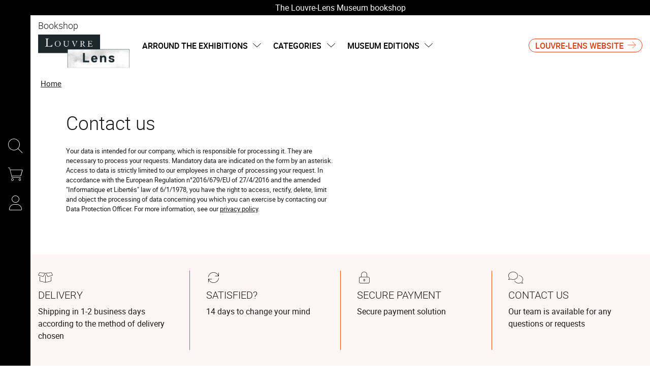

--- FILE ---
content_type: text/html; charset=UTF-8
request_url: https://librairie.louvrelens.fr/en/contact/
body_size: 10069
content:
<!DOCTYPE html>
<html class="no-js" lang="en">
<head>
	<meta charset="utf-8">
	<meta http-equiv="X-UA-Compatible" content="IE=edge,chrome=1">
	<meta name="viewport" content="width=device-width, initial-scale=1">
	<title>
				Contact us · Louvre-Lens Museum online shop		
	</title>
	<meta name="description" content="The Louvre-Lens museum bookstore, a unique souvenir of your visit.
Discover a selection of high-quality products, inspired by the museum's collections.
Celebrate your love of art with a unique and memorable gift.">
	<meta http-equiv="content-language" content="en">


	<link rel="apple-touch-icon" sizes="180x180" href="/files/branches/louvrelens/31-7f4f5433-faviconapple/branches-31.png">
	<link rel="icon" type="image/png" sizes="32x32" href="/files/branches/louvrelens/31-7f4f5433-favicon32/branches-31.png">
	<link rel="icon" type="image/png" sizes="16x16" href="/files/branches/louvrelens/31-7f4f5433-favicon16/branches-31.png">
	<link rel="shortcut icon" type="image/png" href="/files/branches/louvrelens/31-7f4f5433-favicon16/branches-31.png">


	<meta property="og:site_name" content="Louvre-Lens Museum online shop">
	<meta property="og:image" content="https://librairie.louvrelens.fr/files/branches/louvrelens/261-8dd1dd09.png">


	<style type="text/css">
		[v-cloak] { display: none; }
	</style>

	<link rel="stylesheet" href="/css/louvrelens.css?t=1765465013">

<script type="text/javascript">
var funcarray = function(){};
funcarray.prototype = structuredClone(Array.prototype);
funcarray.prototype.jpush = function(func) {
		if (typeof($) !== 'undefined') {
		func($);
	} else {
		Array.prototype.push.call(this, func);
	}
}
var funcs = new funcarray();

var qfarray = function(){};
qfarray.prototype = structuredClone(Array.prototype);
qfarray.prototype.jpush = function(func) {
		if (typeof(Vue) !== 'undefined') {
		func(Vue);
	} else {
		Array.prototype.push.call(this, func);
	}
}
var qf = new qfarray();
</script>

<script async src="https://www.googletagmanager.com/gtag/js?id=G-BB3XFC56QJ"></script>
<script>
window.dataLayer = window.dataLayer || [];
function gtag() { dataLayer.push(arguments); }
gtag("js", new Date());
gtag("consent", "default", {"analytics_storage": "denied"});
gtag("consent", "default", {"ad_storage": "denied"});
gtag("config", "G-BB3XFC56QJ", {"anonymize_ip":true,"debug_mode":false});
</script>

</head>
<body class="Application Contact-contact">

	<a id="top" tabindex="0"></a>
	


	<a class="sr-only sr-only-focusable small d-flex justify-content-center text-decoration-none p-2" href="#navigation">Skip to menu</a>
<a class="sr-only sr-only-focusable small d-flex justify-content-center text-decoration-none p-2" href="#main-content">Skip to content</a>



	<nav role="navigation" aria-label="secondary navigation" class="SecondNav">
		<ul class="SecondNav-list">
			<li class="SecondNav-list-item">
				<a id="SearchButton" href="javascript:;" class="list-item-link" title="Search">
					<span class="icon-search"></span>
					<div class="list-item-label">Search</div>
				</a>
				<div style="display: none;" id="hidden-search">
					<div class="SearchMenu">
												<div class="ProductsSearch" role="search">

	<div id="productssearch" class="form-group w-100">

		<div>
			<a id="ProductsSearch-close" data-fancybox-close class="position-fixed d-flex align-items-center justify-content-center"><span class="front-close"></span></a>
		</div>

		<vue-autosuggest
			ref="autocomplete"
			v-model="w"
			:suggestions="suggestions"
			:input-props="inputProps"
			:section-configs="sectionConfigs"
			:get-suggestion-value="getSuggestionValue"
			:should-render-suggestions="shouldRenderSuggestions"
			@input="fetchResults"
		>

			<template slot="before-input">
	<label :for="inputProps.id" class="sr-only">Search a product</label>
</template>

			<template slot-scope="{suggestion}">
				<div v-if="suggestion.name === 'wild'" class="Suggestion-wild">
					<a v-if="suggestion.item.count > 0" :href="suggestion.item.value">
						<span class="d-block">{{suggestion.item.title}}</span>
						<span class="d-block view-all">Browse all the results</span>
					</a>
					<div v-else>
						<span class="d-block">{{suggestion.item.title}}</span>
					</div>
				</div>
				<div v-else-if="suggestion.name === 'products'" class="Suggestion-products">
					<a :href="suggestion.item.value" class="Suggestion-products-view d-flex">
						<div class="ProductsSearch-picture d-flex align-items-center justify-content-center bg-white">
							<img :src="suggestion.item.image" class="mw-100 w-auto">
						</div>
						<div>
							<span class="d-block" v-html="suggestion.item.title"></span>
							<span class="d-block" v-html="suggestion.item.price"></span>
						</div>
					</a>
				</div>
				<div v-else class="Suggestion-categories">
					<a :href="suggestion.item.value" v-html="suggestion.item.title"></a>
				</div>
			</template>

		</vue-autosuggest>

		
	</div>

</div>

<script type="text/javascript">
funcs.push(function($) {
	var vueAutosuggest = require('vue-autosuggest');
	Vue.directive('vue-autosuggest', vueAutosuggest);
	var autocomplete = new Vue({
		"el": "#productssearch",
		"data": function() {
			return {
				suggestions: [],
				w: "",
				timeout: null,
				debounceMilliseconds: 250,
				selected: null,
				results: [],
				inputProps: {
					id: 'ProductsSearch-input',
					placeholder: "Search",
					class: 'form-control',
					name: 'w'
				},
				url: "\/en\/autocomplete\/results.json",
				sectionConfigs: {"default":{"limit":0,"onSelected":function(selected, originalInput) {
					if (originalInput && originalInput.length > 0) {
						window.open("\/en\/search\/products\/" + "?" + $.param({q: originalInput}), "_self");
					}
					return false;
			}},"wild":{"limit":1,"label":"Search by keywords","onSelected":function(selected, originalInput) {
			var url = selected.item.value;
			if (url) {
				$.fancybox.close();
				window.open(selected.item.value, "_self");
			}
		}},"products":{"limit":3,"label":"Products","onSelected":function(selected, originalInput) {
			var url = selected.item.value;
			if (url) {
				$.fancybox.close();
				window.open(selected.item.value, "_self");
			}
		}},"categories":{"limit":10,"label":"Categories","onSelected":function(selected, originalInput) {
			var url = selected.item.value;
			if (url) {
				$.fancybox.close();
				window.open(selected.item.value, "_self");
			}
		}}}			};
		},
		"methods": {
			fetchResults: function() {
				var self = this;
				var query = self.w;
				clearTimeout(self.timeout);
				if (query == null || query.length < 2 || query == '') {
					self.suggestions = [];
					self.selected = null;
					return;
				}
				self.timeout = setTimeout(function() {
					$.getJSON(self.url, {w: query}, function(data) {
						self.selected = null;
						self.suggestions = data.suggestions;
					});
				}, self.debounceMilliseconds);
			},
			getSuggestionValue: function(suggestion) {
				return this.w;
			},
			shouldRenderSuggestions: function(size, loading) {
				return true;
			}
		}
	});
});
</script>
											</div>
				</div>
				<script type="text/javascript">
					funcs.push(function($) {
						require('fancybox');
						$('#SearchButton').fancybox({
							src: "#hidden-search",
			        		backFocus  : false,
			        		slideClass : "fancybox-search",
			        		toolbar    : 0,
			        		touch      : 0,
			        		smallBtn   : 0
			    		});
					});
				</script>
			</li>
			<li class="SecondNav-list-item">

													<a href="/en/cart/" class="list-item-link" title="Your cart">
						<span class="icon-shopping-cart"></span>
												<div class="list-item-label">Cart</div>
					</a>
							</li>
			<li class="SecondNav-list-item">
								<a data-iform='{"slideClass":"s"}' href="/en/user/signin/" class="list-item-link"><span class="icon-user"></span><div class="list-item-label">My account</div></a>
							</li>
			<li class="SecondNav-list-item">

								<div class="dropdown mask">
					<span class="icon-language"></span>
					<span class="list-item-link dropdown-toggle" id="lgDropdown" role="button" data-toggle="dropdown" aria-haspopup="true" aria-expanded="false">
						en					</span>
					<div class="dropdown-menu" aria-labelledby="lgDropdown">
												<a href="https://librairie.louvrelens.fr/fr/contact/" class=" text-white">
							Français						</a>
											</div>
				</div>
							</li>
		</ul>
	</nav>

	<div class="BurgerWrapper d-block d-lg-none position-fixed">
		<button class="Burger" aria-expanded="false">
			<span></span>
			<span></span>
			<span></span>
			<span></span>
		</button>
		<div class="Burger-title">Menu</div>
	</div>

	<header role="banner" class="Header">

		<div class="HeaderBaseline">
			The Louvre-Lens Museum bookshop		</div>



		<div class="HeaderWrapper">

			<div class="Brand">
				<a href="/en/" title="Louvre-Lens Museum online shop" class="Brand-link">
					<span class="Brand-baseline d-block mb-1 mt-n2">Bookshop</span>
					<img src="/img/louvrelens/louvrelens.svg" class="Brand-logo">

				</a>
			</div>



			<nav role="navigation" aria-label="main navigation" class="MainNav navbar mask">
				<ul class="MainNav-list">
					<li class="MainNav-list-item">
						<div class="dropdown">


																					<span class="list-item-link dropdown-toggle" id="collectionDropdown" role="button" data-toggle="dropdown" aria-haspopup="true" aria-expanded="false">
								Arround the exhibitions								<span class="icon-angle-down"></span>
								<div></div>
							</span>

							
							<div class="dropdown-menu" aria-labelledby="collectionDropdown">
								<div class="container">
									<div class="CloseDropdown">
										Close <span class="icon-close"></span>
									</div>
									<div class="row">
										<div class="col-lg-3">
											<nav role="navigation" class="MainSubNav">
												<ul class="MainSubNav-list list-unstyled">

													
													<li class="MainSubNav-list-item"><a class="list-item-link" href="/en/contents/exhibitionscurrent.html">Current exhibitions</a></li>

																																							<li class="MainSubNav-list-item"><a class="list-item-link" href="/en/contents/exhibitionspast.html">Expositions passées</a></li>
																																							<li class="MainSubNav-list-item"><a class="list-item-link" href="/en/contents/exhibitionsupcoming.html">Upcoming exhibitions</a></li>
													
													<li class="MainSubNav-list-item"><a href="/en/contents/exhibitions/" class="btn btn-sm btn-outline-primary btn-outline-primary-inverse">See all</a></li>

												</ul>
											</nav>

										</div>
										<div class="col-lg d-none d-lg-block here">

																																																																																						<div class="ExhibitionTeaser">
														<a href="/en/products/391-gothiques/" title="Discover the selection">
																																													<div class="ExhibitionTeaser-banner overlay-image" style="width:100%;background:url('/files/contents/391/1408-0c565adb-xl/gothiques.jpg') no-repeat 50% 50%;background-size:cover;">
																<span class="ExhibitionTeaser-title">Gothiques</span>
																<span class="ExhibitionTeaser-label">Current exhibition</span>
															</div>
																													</a>
													</div>
																							
																					</div>

										<div class="col-lg d-none d-lg-block there">

																																																																																						<div class="ExhibitionTeaser">
														<a href="/en/products/432-par-dela-les-mille-et-une-nuits-histoires-des-orientalismes/" title="Discover the selection">
																																													<div class="ExhibitionTeaser-banner overlay-image" style="width:100%;background:url('/files/contents/432/1719-e425c241-xl/par-dela-les-mille-et.jpg') no-repeat 50% 50%;background-size:cover;">
																<span class="ExhibitionTeaser-title">Par-delà les mille et une nuits. Histoires des orientalismes</span>
																<span class="ExhibitionTeaser-label">Upcoming exhibition</span>
															</div>
																													</a>
													</div>
																							
										</div>
									</div>
								</div>
							</div>
						</div>
					</li>
					<li class="MainNav-list-item">
						<div class="dropdown">
																					<span class="list-item-link dropdown-toggle" id="collectionDropdown" role="button" data-toggle="dropdown" aria-haspopup="true" aria-expanded="false">
								categories								<span class="icon-angle-down"></span>
								<div></div>
							</span>

														<div class="dropdown-menu" aria-labelledby="collectionDropdown">
								<div class="container">
									<div class="CloseDropdown">
										Close <span class="icon-close"></span>
									</div>
									<div class="row">
										<div class="col-lg-3">
																																	<nav role="navigation" class="MainSubNav">
												<ul class="MainSubNav-list list-unstyled">
																										<li class="MainSubNav-list-item">
														<a href="/en/products/9-library/" class="list-item-link">Library</a>
													</li>
																										<li class="MainSubNav-list-item">
														<a href="/en/products/10-stationary/" class="list-item-link">Stationary</a>
													</li>
																										<li class="MainSubNav-list-item">
														<a href="/en/products/110-cadeaux/" class="list-item-link">Cadeaux</a>
													</li>
																									</ul>
											</nav>
																					</div>

																																																																	<div class="col-lg d-none d-lg-block">
													<div class="MainNav-title">Best products</div>
													<div class="row row-cols-1 row-cols-md-2 row-cols-lg-4">
																												<div class="Product">
	<a href="/en/product/623-tote-bag-gothiques.html" class="Product-link">
		<div class="Product-picture">
						<div class="frame">
												<picture>
<source srcset="/files/products/623/1432-b134ec41-l/products-1432.avif 512w, /files/products/623/1432-b134ec41-m/products-1432.avif 386w, /files/products/623/1432-b134ec41-s/products-1432.avif 128w, /files/products/623/1432-b134ec41-xl/products-1432.avif 800w, /files/products/623/1432-b134ec41-xs/products-1432.avif 64w, /files/products/623/1432-b134ec41-xxl/products-1432.avif 1200w" type="image/avif" sizes="(max-width: 768px) 50vw, (max-width: 994px) 33vw, 25vw">
<source srcset="/files/products/623/1432-b134ec41-l/products-1432.png 512w, /files/products/623/1432-b134ec41-m/products-1432.png 386w, /files/products/623/1432-b134ec41-s/products-1432.png 128w, /files/products/623/1432-b134ec41-xl/products-1432.png 800w, /files/products/623/1432-b134ec41-xs/products-1432.png 64w, /files/products/623/1432-b134ec41-xxl/products-1432.png 1200w" type="image/png" sizes="(max-width: 768px) 50vw, (max-width: 994px) 33vw, 25vw">
<img src="/files/products/623/1432-b134ec41-m/products-1432.png" alt="">
</picture>			</div>
								</div>
		<div class="Product-description">
									<div class="Product-category">
				Textile			</div>
									<span class="Product-tag Product-tag-label-bestseller">
				<span style="background-color:#ffffff;">
								Best seller								</span>
			</span>
									<p class="Product-title">Tote-bag - Gothiques</p>
									<div class="Product-reference">2010000007679</div>
									

<div class="ProductPrices ProductPrices-incltax">
	
	<ul class="Prices">

		
		
		
		
		
		<li class="Price
			Price-profile-public			PriceNoLabel						PriceActive					">

			
								
				
				
								
								<span class="Price-price"><span class="sr-only">Current price</span>€ 8.95</span>
				
								
			
		</li>
					</ul>

	
</div>									<span class="Product-unavailable">Unavailable</span>
					</div>
	</a>

					
	</div>
																												<div class="Product">
	<a href="/en/product/577-catalogue-exposition-gothiques.html" class="Product-link">
		<div class="Product-picture">
						<div class="frame">
												<picture>
<source srcset="/files/products/577/1508-ac942a75-l/products-1508.avif 512w, /files/products/577/1508-ac942a75-m/products-1508.avif 386w, /files/products/577/1508-ac942a75-s/products-1508.avif 128w, /files/products/577/1508-ac942a75-xl/products-1508.avif 800w, /files/products/577/1508-ac942a75-xs/products-1508.avif 64w, /files/products/577/1508-ac942a75-xxl/products-1508.avif 1200w" type="image/avif" sizes="(max-width: 768px) 50vw, (max-width: 994px) 33vw, 25vw">
<source srcset="/files/products/577/1508-ac942a75-l/products-1508.jpg 512w, /files/products/577/1508-ac942a75-m/products-1508.jpg 386w, /files/products/577/1508-ac942a75-s/products-1508.jpg 128w, /files/products/577/1508-ac942a75-xl/products-1508.jpg 800w, /files/products/577/1508-ac942a75-xs/products-1508.jpg 64w, /files/products/577/1508-ac942a75-xxl/products-1508.jpg 1200w" type="image/jpeg" sizes="(max-width: 768px) 50vw, (max-width: 994px) 33vw, 25vw">
<img src="/files/products/577/1508-ac942a75-m/products-1508.jpg" alt="">
</picture>			</div>
						<div class="rollover">
												<picture>
<source srcset="/files/products/577/1509-5961fb8d-l/products-1509.avif 512w, /files/products/577/1509-5961fb8d-m/products-1509.avif 386w, /files/products/577/1509-5961fb8d-s/products-1509.avif 128w, /files/products/577/1509-5961fb8d-xl/products-1509.avif 800w, /files/products/577/1509-5961fb8d-xs/products-1509.avif 64w, /files/products/577/1509-5961fb8d-xxl/products-1509.avif 1200w" type="image/avif" sizes="(max-width: 768px) 50vw, (max-width: 994px) 33vw, 25vw">
<source srcset="/files/products/577/1509-5961fb8d-l/products-1509.jpg 512w, /files/products/577/1509-5961fb8d-m/products-1509.jpg 386w, /files/products/577/1509-5961fb8d-s/products-1509.jpg 128w, /files/products/577/1509-5961fb8d-xl/products-1509.jpg 800w, /files/products/577/1509-5961fb8d-xs/products-1509.jpg 64w, /files/products/577/1509-5961fb8d-xxl/products-1509.jpg 1200w" type="image/jpeg" sizes="(max-width: 768px) 50vw, (max-width: 994px) 33vw, 25vw">
<img src="/files/products/577/1509-5961fb8d-m/products-1509.jpg" alt="">
</picture>			</div>
								</div>
		<div class="Product-description">
									<div class="Product-category">
				Exhibition catalogs			</div>
									<span class="Product-tag Product-tag-label-bestseller">
				<span style="background-color:#ffffff;">
								Best seller								</span>
			</span>
									<p class="Product-title">Catalogue d'exposition - Gothiques</p>
									<div class="Product-reference">9788412949476</div>
									

<div class="ProductPrices ProductPrices-incltax">
	
	<ul class="Prices">

		
		
		
		
		
		<li class="Price
			Price-profile-public			PriceNoLabel						PriceActive					">

			
								
				
				
								
								<span class="Price-price"><span class="sr-only">Current price</span>€ 39</span>
				
								
			
		</li>
					</ul>

	
</div>								</div>
	</a>

					
	</div>
																												<div class="Product">
	<a href="/en/product/580-affiche-exposition-gothiques.html" class="Product-link">
		<div class="Product-picture">
						<div class="frame">
												<picture>
<source srcset="/files/products/580/1421-08e5a15b-l/products-1421.avif 512w, /files/products/580/1421-08e5a15b-m/products-1421.avif 386w, /files/products/580/1421-08e5a15b-s/products-1421.avif 128w, /files/products/580/1421-08e5a15b-xl/products-1421.avif 800w, /files/products/580/1421-08e5a15b-xs/products-1421.avif 64w, /files/products/580/1421-08e5a15b-xxl/products-1421.avif 1200w" type="image/avif" sizes="(max-width: 768px) 50vw, (max-width: 994px) 33vw, 25vw">
<source srcset="/files/products/580/1421-08e5a15b-l/products-1421.jpg 512w, /files/products/580/1421-08e5a15b-m/products-1421.jpg 386w, /files/products/580/1421-08e5a15b-s/products-1421.jpg 128w, /files/products/580/1421-08e5a15b-xl/products-1421.jpg 800w, /files/products/580/1421-08e5a15b-xs/products-1421.jpg 64w, /files/products/580/1421-08e5a15b-xxl/products-1421.jpg 1200w" type="image/jpeg" sizes="(max-width: 768px) 50vw, (max-width: 994px) 33vw, 25vw">
<img src="/files/products/580/1421-08e5a15b-m/products-1421.jpg" alt="">
</picture>			</div>
								</div>
		<div class="Product-description">
									<div class="Product-category">
				Posters			</div>
									<span class="Product-tag Product-tag-label-bestseller">
				<span style="background-color:#ffffff;">
								Best seller								</span>
			</span>
									<p class="Product-title">Affiche d'exposition - Gothiques</p>
									<div class="Product-reference">2010000007341</div>
									

<div class="ProductPrices ProductPrices-incltax">
	
	<ul class="Prices">

		
		
		
		
		
		<li class="Price
			Price-profile-public			PriceNoLabel						PriceActive					">

			
								
				
				
								
								<span class="Price-price"><span class="sr-only">Current price</span>€ 4.95</span>
				
								
			
		</li>
					</ul>

	
</div>								</div>
	</a>

					
	</div>
																												<div class="Product">
	<a href="/en/product/372-promenade-dans-la-galerie-du-temps.html" class="Product-link">
		<div class="Product-picture">
						<div class="frame">
												<picture>
<source srcset="/files/products/372/888-0095e06d-l/products-888.avif 512w, /files/products/372/888-0095e06d-m/products-888.avif 386w, /files/products/372/888-0095e06d-s/products-888.avif 128w, /files/products/372/888-0095e06d-xl/products-888.avif 800w, /files/products/372/888-0095e06d-xs/products-888.avif 64w, /files/products/372/888-0095e06d-xxl/products-888.avif 1200w" type="image/avif" sizes="(max-width: 768px) 50vw, (max-width: 994px) 33vw, 25vw">
<source srcset="/files/products/372/888-0095e06d-l/products-888.jpg 512w, /files/products/372/888-0095e06d-m/products-888.jpg 386w, /files/products/372/888-0095e06d-s/products-888.jpg 128w, /files/products/372/888-0095e06d-xl/products-888.jpg 800w, /files/products/372/888-0095e06d-xs/products-888.jpg 64w, /files/products/372/888-0095e06d-xxl/products-888.jpg 1200w" type="image/jpeg" sizes="(max-width: 768px) 50vw, (max-width: 994px) 33vw, 25vw">
<img src="/files/products/372/888-0095e06d-m/products-888.jpg" alt="">
</picture>			</div>
								</div>
		<div class="Product-description">
									<div class="Product-category">
				Library			</div>
									<span class="Product-tag Product-tag-label-bestseller">
				<span style="background-color:#ffffff;">
								Best seller								</span>
			</span>
									<p class="Product-title">Promenade dans la Galerie du temps</p>
									<div class="Product-reference">9788412861532</div>
									

<div class="ProductPrices ProductPrices-incltax">
	
	<ul class="Prices">

		
		
		
		
		
		<li class="Price
			Price-profile-public			PriceNoLabel						PriceActive					">

			
								
				
				
								
								<span class="Price-price"><span class="sr-only">Current price</span>€ 19</span>
				
								
			
		</li>
					</ul>

	
</div>								</div>
	</a>

					
	</div>
																											</div>
												</div>
																														</div>
								</div>
							</div>
						</div>
					</li>



					<li class="MainNav-list-item">
						<div class="dropdown">

																					<span class="list-item-link dropdown-toggle" id="collectionDropdown" role="button" data-toggle="dropdown" aria-haspopup="true" aria-expanded="false">
								Museum editions								<span class="icon-angle-down"></span>
								<div></div>
							</span>

							
							<div class="dropdown-menu" aria-labelledby="collectionDropdown">
								<div class="container">
									<div class="CloseDropdown">
										Close <span class="icon-close"></span>
									</div>
									<div class="row">
										<div class="col-lg-3">
																																	<nav role="navigation" class="MainSubNav">
												<ul class="MainSubNav-list list-unstyled">
													
																																							<li class="MainSubNav-list-item">
														<a href="/en/products/84-library/" class="list-item-link">
															Library														</a>
													</li>
																										<li class="MainSubNav-list-item">
														<a href="/en/products/71-monnaie-de-paris/" class="list-item-link">
															Monnaie de Paris														</a>
													</li>
																										<li class="MainSubNav-list-item">
														<a href="/en/products/85-stationary/" class="list-item-link">
															Stationary														</a>
													</li>
													
																									</ul>
											</nav>
																					</div>


																													</div>
								</div>
							</div>
						</div>
					</li>

									</ul>
			</nav>

			<div class="External d-none d-lg-block">
				<a href="https://www.louvrelens.fr" target="_blank" class="External-link btn btn-sm btn-outline-primary">Louvre-Lens website</a>
			</div>

		</div>

	</header>


	<script type="text/javascript">
	funcs.push(function($) {
		$(".BurgerWrapper").click(function(e) {
			if ($(".Burger").attr('aria-expanded') == 'false') {
				$(".Burger").attr('aria-expanded','true');
				$(".MainNav").addClass("show").removeClass("mask");
				$(".SecondNav-list-item .dropdown").addClass("show").removeClass("mask");
			} else {
				$(".Burger").attr('aria-expanded','false');
				$(".MainNav").addClass("mask").removeClass("show");
				$(".SecondNav-list-item .dropdown").addClass("mask").removeClass("show");
			}
		});

		$('.navbar .dropdown').on('hide.bs.dropdown', function (e) {
			$('body').removeClass('open');
		});

		$('.navbar .dropdown').on('show.bs.dropdown', function (e) {
			$('body').addClass('open');
		});

		$('.dropdown-menu').click(function(e) {
	      	e.stopPropagation();
		});
		$('.CloseDropdown').on('click', function () {
			$('.dropdown').removeClass('show');
    		$('.dropdown-menu').removeClass('show');
    		$('body').removeClass('open');
		});
	});

	</script>


<a id="main-content" tabindex="0"></a>

	 <main class="Main" role="main">

	 	
	 		 				<nav aria-label="breadcrumb" class="breadcrumb-nav">
				<ol class="breadcrumb mr-auto flex-grow-1">
			<li class="breadcrumb-item">
				<a href="/en/"><span>Home</span></a>
			</li>
					</ol>
	</nav>
		<section class="DefaultPage contact">

	<div class="row">
		<div class="col-lg-6">
			<div>
				<h1 class="DefaultPage-headertitle">Contact us</h1>

				<div class="F-Contactform">
</div>

				<div class="mt-4">
					<div id="Form-ContactContactForm" class="Form-ContactContact">
<contact-contact-form inline-template>
<form action="/en/contact/" method="post" id="ContactContactForm" v-cloak @submit="onSubmit" ref="contact-contact-form">
<div style="display: none;"><input type="hidden" id="qf:ContactContactForm" name="_qf__ContactContactForm" /><input type="hidden" id="X-XSRF-TOKEN" name="X-XSRF-TOKEN" value="a3f5a5eae784e3df" /></div>
<div  class="form-row required" id="qfauto-0">


<div class="col-lg form-group">
<label for="contact-firstname-0" class="form-label required">
Firstname
</label>

<input type="text" maxlength="32" autocomplete="given-name" name="contact[firstname]" id="contact-firstname-0" class="form-control" data-vv-validate-on="blur" v-validate="{&quot;required&quot;:true,&quot;max&quot;:32}" :class="[ {'is-invalid': (errors.has('contact[firstname]') || hasElementError('contact[firstname]')) ? true : false } ]" data-vv-as="Firstname" v-on:input="resetElementError('contact[firstname]')" v-bind:aria-describedby="errors.has('contact[firstname]') ? 'invalid-feedback-contact-firstname-0': null" />
<transition name="fade"><div v-bind:id="errors.has('contact[firstname]') ? 'invalid-feedback-contact-firstname-0' : null" v-show="errors.has('contact[firstname]')" class="invalid-feedback">{{ errors.first('contact[firstname]') }}</div></transition>
</div>
<div class="col-lg form-group">
<label for="contact-lastname-0" class="form-label required">
Lastname
</label>

<input type="text" maxlength="32" autocomplete="family-name" name="contact[lastname]" id="contact-lastname-0" class="form-control" data-vv-validate-on="blur" v-validate="{&quot;required&quot;:true,&quot;max&quot;:32}" :class="[ {'is-invalid': (errors.has('contact[lastname]') || hasElementError('contact[lastname]')) ? true : false } ]" data-vv-as="Lastname" v-on:input="resetElementError('contact[lastname]')" v-bind:aria-describedby="errors.has('contact[lastname]') ? 'invalid-feedback-contact-lastname-0': null" />
<transition name="fade"><div v-bind:id="errors.has('contact[lastname]') ? 'invalid-feedback-contact-lastname-0' : null" v-show="errors.has('contact[lastname]')" class="invalid-feedback">{{ errors.first('contact[lastname]') }}</div></transition>
</div>

</div>

<div class="form-group">
<label for="contact-message-0" class="form-label required">
E-mail
<div class="form-label-help">Your e-mail address will be used to send you a response to your contact request. Please, check if this address is valid.</div>
</label>

<input type="email" autocomplete="email" name="contact[message]" id="contact-message-0" class="form-control" data-vv-validate-on="blur" v-validate="{&quot;required_email&quot;:true,&quot;email&quot;:true,&quot;max&quot;:128}" :class="[ {'is-invalid': (errors.has('contact[message]') || hasElementError('contact[message]')) ? true : false } ]" data-vv-as="E-mail" v-on:input="resetElementError('contact[message]')" v-bind:aria-describedby="errors.has('contact[message]') ? 'invalid-feedback-contact-message-0': null" />
<transition name="fade"><div v-bind:id="errors.has('contact[message]') ? 'invalid-feedback-contact-message-0' : null" v-show="errors.has('contact[message]')" class="invalid-feedback">{{ errors.first('contact[message]') }}</div></transition>
</div>


<div class="form-group">
<label for="contact-subject-0" class="form-label required">
Object
</label>

<select name="contact[subject]" id="contact-subject-0" class="form-control custom-select" data-vv-validate-on="blur" v-validate="{&quot;required&quot;:true}" :class="[ {'is-invalid': (errors.has('contact[subject]') || hasElementError('contact[subject]')) ? true : false } ]" data-vv-as="Object" v-on:input="resetElementError('contact[subject]')" v-bind:aria-describedby="errors.has('contact[subject]') ? 'invalid-feedback-contact-subject-0': null">
	<option disabled value="" selected>Select an object for your contact request...</option>
	<option value="products">Information about Products</option>
	<option value="orders">Order & Delivery</option>
	<option value="returns">Return & Refund</option>
	<option value="accounts">My Account</option>
	<option value="others">Other Request</option>
</select>
<transition name="fade"><div v-bind:id="errors.has('contact[subject]') ? 'invalid-feedback-contact-subject-0' : null" v-show="errors.has('contact[subject]')" class="invalid-feedback">{{ errors.first('contact[subject]') }}</div></transition>
</div>


<div  class="form-row" id="qfauto-1">


<div class="col-lg form-group">
<label for="contact-order_number-0" class="form-label">
Order number
</label>

<input type="text" name="contact[order_number]" id="contact-order_number-0" class="form-control" />
</div>
<div class="col-lg form-group">
<label for="contact-client_number-0" class="form-label">
Client number
</label>

<input type="text" name="contact[client_number]" id="contact-client_number-0" class="form-control" />
</div>

</div>

<div class="form-group">
<label for="contact-comments-0" class="form-label required">
Message
</label>

<textarea rows="5" name="contact[comments]" id="contact-comments-0" class="form-control" data-vv-validate-on="blur" v-validate="{&quot;required&quot;:true,&quot;max&quot;:8000}" :class="[ {'is-invalid': (errors.has('contact[comments]') || hasElementError('contact[comments]')) ? true : false } ]" data-vv-as="Message" v-on:input="resetElementError('contact[comments]')" v-bind:aria-describedby="errors.has('contact[comments]') ? 'invalid-feedback-contact-comments-0': null"></textarea>
<transition name="fade"><div v-bind:id="errors.has('contact[comments]') ? 'invalid-feedback-contact-comments-0' : null" v-show="errors.has('contact[comments]')" class="invalid-feedback">{{ errors.first('contact[comments]') }}</div></transition>
</div>


<div class="form-group">


<script src="https://js.hcaptcha.com/1/api.js" async defer></script>
<div class="h-captcha" data-sitekey="3459a4e4-e094-4762-9060-8df804f40668" data-callback="correctCaptcha"></div>
</div>


<input type="submit" value="Send" class="btn btn-primary" name="submit" id="submit-0" />

</form>
</contact-contact-form>
</div>
<script type="text/javascript">
qf = ( typeof qf != 'undefined' && qf instanceof Array ) ? qf : []
qf.push(function(Vue) {
					var ContactContactForm = { "name": "contact-contact-form"
	, "data": function() { return {
    "currentLanguage": "en",
    "availableLanguages": {
        "en": "English",
        "fr": "French"
    },
    "_JSON": "",
    "elementsWithErrors": []
}; }

	, "methods": {"onSubmit":function(e) {
				var values = JSON.parse(JSON.stringify(this.$data));
				$.each(this.$refs, function(i, component) {
					if (typeof(component.injectValues) !== "undefined") {
						component.injectValues(values);
					}
				});
				this.$data._JSON = JSON.stringify(values);
			},"hasElementError":function(name) {
				return this.elementsWithErrors.indexOf(name) > -1 ? true : false;
			},"resetElementError":function(name) {
				var index = this.elementsWithErrors.indexOf(name);
				if (index > -1) {
					this.$delete(this.elementsWithErrors, index);
				}
			}}
	, "components": {
"language-chooser": require('quickform/language-chooser')
} 

	, "mounted": function() {
((function() {
				require("textarea-autosize");
				$("textarea.autosize", "#ContactContactForm").textareaAutoSize();
			}).bind(this))();
}
	, "updated": function() {
((function() {
				$("textarea.autosize", "#ContactContactForm").trigger("input");
			}).bind(this))();
}
} 
;
var VeeValidate = require('vee-validate');
Vue.use(VeeValidate, {
				useConstraintAttrs: false
			});
VeeValidate.Validator.extend('required_email', (value) => {
				return {
					valid: !!value,
					data: {
						required: true
					}
				};
			}, {
				computesRequired: true
			});
VeeValidate.Validator.localize('contact-contact-form', { messages: {required: function(field) { return 'The ' + field + ' field is required.'; }, max: function(field, length) { return 'The ' + field + ' field may not be greater than ' + length + ' characters.'; }, required_email: function(field) { return 'The ' + field + ' field is required and must be a valid email, ex: name@domain.com.'; }, email: function(field) { return 'The ' + field + ' field must be a valid email, ex: name@domain.com.'; }} });

					var ContactContactFormApp = new Vue({
						el: '#Form-ContactContactForm',
						components: {
							'contact-contact-form': ContactContactForm
						}
					})
				})
</script>
				</div>
			</div>

						<div class="Rgpd Rgpd-contact">
				<p>Your data is intended for our company, which is responsible for processing it. They are necessary to process your requests. Mandatory data are indicated on the form by an asterisk. Access to data is strictly limited to our employees in charge of processing your request. In accordance with the European Regulation n°2016/679/EU of 27/4/2016 and the amended "Informatique et Libertés" law of 6/1/1978, you have the right to access, rectify, delete, limit and object the processing of data concerning you which you can exercise by contacting our Data Protection Officer. For more information, see our <a href="/en/content/privacy-policy.html">privacy policy</a>.</p>			</div>
					</div>
	</div>

</section>

	</main>

	<footer role="contentinfo" class="Footer">

	<section class="ReassureWrapper">
		<div class="container-fluid">
			<div class="Reassure">
				<div class="Reassure-item first">
					<span class="icon-delivery"></span>
					<h4 class="Reassure-title">
						Delivery					</h4>
					<p>
						Shipping in 1-2 business days according to the method of delivery chosen					</p>
				</div>
				<div class="Reassure-item">
					<span class="icon-return"></span>
					<h4 class="Reassure-title">Satisfied?</h4>
					<p>
						14 days to change your mind					</p>
				</div>
				<div class="Reassure-item">
					<span class="icon-secure"></span>
					<h4 class="Reassure-title">Secure payment</h4>
					<p>
						Secure payment solution					</p>
				</div>
				<div class="Reassure-item last">
					<span class="icon-contact"></span>
					<h4 class="Reassure-title">Contact us</h4>
					<p>
						Our team is available for any questions or requests					</p>
				</div>
			</div>
		</div>
	</section>

	<section class="FooterWrapper">
		<div class="container-fluid">
			<div class="FooterPrimary row">
				<div class="col-lg-3">

					<div class="FooterPrimary-logos">
						<img src="/img/louvrelens/louvrelens.svg" class="Brand-logo">
											</div>

					<h4 class="FooterPrimary-title">Louvre-Lens Bookshop</h4>
					<p>
						<strong>Address</strong><br>
						99 rue Paul Bert, F-62300 Lens<br>
						<a href="https://www.google.com/maps/dir//louver+lens/@50.5265596,2.8106682,11z/data=!4m8!4m7!1m0!1m5!1m1!1s0x47dd308ef285ff95:0xeb88cdf657209056!2m2!1d2.80437!2d50.4308738" target="_blank" title="New window" class="border-bottom border-white">See map</a>
					</p>
					<p>
						<strong>Hours</strong><br>
						Open every day from 10 a.m. to 6 p.m. except Tuesday.<br>
						Closures: January 1, May 1 and December 25					</p>
				</div>
				<div class="col-lg-8 offset-lg-1">
					<div class="row">
						<div class="col-lg">
							<h5 class="FooterPrimary-list-title">Customer service</h5>
							<ul class="FooterPrimary-list">
								<li><a href="/en/returns/">Delivery and returns</a></li>
																								<li><a href="/en/contact/">Contact us</a></li>
							</ul>
						</div>
						<div class="col-lg">
							<h5 class="FooterPrimary-list-title">My account</h5>
							<ul class="FooterPrimary-list">
								<li><a href="/en/account/profile/">My account</a></li>
								<li><a href="/en/account/orders/">My orders</a></li>
							</ul>
						</div>
						<div class="col-lg">
							<h5 class="FooterPrimary-list-title">Louvre-Lens</h5>
							<ul class="FooterPrimary-list">
																								<li><a href="https://www.louvrelens.fr/" title="New window" target="_blank">Louvre-Lens website</a></li>
								<li><a href="https://billetterie-louvrelens.tickeasy.com/" title="New window" target="_blank">Tickets</a></li>
							</ul>
						</div>
						<div class="col-lg">
							<h5 class="FooterPrimary-list-title">Follow us</h5>
							<ul class="FooterPrimary-list">
								<li><a href="https://www.facebook.com/people/La-Librairie-boutique-du-Mus%C3%A9e-du-Louvre-Lens/100091089350115/" title="New window" target="_blank">Facebook</a></li>
								<li><a href="https://www.instagram.com/lalibrairieboutiquelouvrelens/" title="New window" target="_blank">Instagram</a></li>
							</ul>
						</div>
					</div>
					<div class="row">
						<div class="col-lg">
							<h5 class="FooterPrimary-list-title">Receive our newsletter</h5>
							<p>
								Be informed of news, releases and upcoming events.							</p>
							<a href="https://www.louvrelens.fr/inscription-a-newsletter/" title="New window" target="_blank" class="btn btn-sm btn-primary mb-5">Subscribe to the newsletter</a>
						</div>

					</div>
				</div>
			</div>
						<div class="FooterSecondary">
				<ul class="FooterSecondary-list">
										<li><a href="/en/content/sales-conditions.html">Sales Conditions</a></li>
										<li><a href="/en/content/legal-information.html">Legal information</a></li>
										<li><a href="/en/content/privacy-policy.html">Privacy policy</a></li>
									</ul>
			</div>
					</div>
	</section>

			<div id="cookiebanner" class="cookiebanner" style="display: none;">
	<div class="cookiebanner__text">
		<span>
			<img src="/img/gdpr/cookie.png" style="width: 24px;vertical-align: top;margin-right: 4px;">
			<p>We use cookies to ensure you get the best experience on our site, provide social media features and analyze our traffic.</p>		</span>
	</div>
	<div class="cookiebanner__buttons clearfix">
		<a href="javascript:;" id="cookiebanner-refuse" class="btn btn-secondary">
			<span>Decline cookies</span>
		</a>
		<a href="javascript:;" id="cookiebanner-accept" class="btn btn-primary">
			<span>Accept and continue</span>
		</a>
	</div>
</div>

<script>
	funcs.push(function($) {

		$.fn.extend({
			cookiebanner: function(options) {
				var cook = ('; ' + document.cookie).split('; rgpd=');
				return this.each(function() {
					var $banner = $(this);
					$banner.find('#cookiebanner-accept').click(function(e){
						e.preventDefault();
						$banner.hide();
						document.cookie = "rgpd=1; max-age=15552000; path=/";
						$(document).trigger('gdpr:update', [ 'C0001', 'C0002', 'C0003', 'C0004', 'C0005' ]);
					});
					$banner.find('#cookiebanner-refuse').click(function(e){
						e.preventDefault();
						$banner.hide();
						document.cookie = "rgpd=0; max-age=15552000; path=/";
						$(document).trigger('gdpr:update', [ 'C0001' ]);
					});
					if (!(cook.length - 1)) {
						$banner.show();
												setTimeout(function() {
							$banner.fadeOut('fast');
						}, 20000);
					}
				}).end();
			}
		});
		$('#cookiebanner').cookiebanner();
	});
</script>	
</footer>

<a href="#top" class="scroll TopPage position-fixed text-decoration-none" style="display: none;"><span class="front-chevron-up"></span></a>
<script type="text/javascript">
	funcs.push(function($) {
		var ScrollBegin = $(document).height() - ($('.Main').outerHeight() + $('footer').outerHeight());
		$(document).scroll(function (e) {
			if ($(this).scrollTop() > ScrollBegin) {
				$("body").addClass("scroll");
				$('.TopPage').fadeIn();
			} else {
				$("body").removeClass("scroll");
				$('.TopPage').fadeOut();
			}
		});
		$(".TopPage").click(function(e) {
			e.preventDefault();
			$('html,body').animate({ scrollTop: 0 }, 500);
		});
			});
</script>	
				<script src="/js/build/common.min.js?t=1755853504"></script>
	

<script type="text/javascript">
	const IFormDefaults = {
		opts: {
			lang: "en"
		}
	};
</script>

<script>
window.jQuery = window.$ = require('jquery');
require('bootstrap');
require('fancybox');
require('jquery-form');
require('slick-carousel');
var Vue = require('vue');
var IForm = require('quickform/iform');
Vue.directive('iform', IForm);
Vue.directive("clickout",{bind:function(el,binding,vnode){el.onclickout=function(e){if(!el.contains(e.target)){vnode.context[binding.expression]=false}};document.body.addEventListener("click",el.onclickout)},unbind:function(el){document.body.removeEventListener("click",el.onclickout)}});
var SlideUpDown = require('vue-slide-up-down');
Vue.component('slide-up-down', SlideUpDown);

funcs.push(function($) { 
$(document).on("gdpr:update", function(event) { 
if (event.categories.indexOf('C0002') != -1) { gtag('consent', 'update', {'analytics_storage': 'granted'}); } else { gtag('consent', 'update', {'analytics_storage': 'denied'}); }
if (event.categories.indexOf('C0004') != -1) { gtag('consent', 'update', {'ad_storage': 'granted'}); } else { gtag('consent', 'update', {'ad_storage': 'denied'}); }
});
});

if (typeof qf != 'undefined' && qf instanceof Array) {
	$.each(qf, function(index, form) {
		form(Vue);
	});
}
$.each(funcs, function(index, func) {
	func($);
});

$(".Form-errors").alert();
$('[data-toggle="tooltip"]').tooltip();
$('[data-iform]').iform();
$(document).on("select2:open", (event) => {
	document.querySelector(".select2-container--open .select2-search__field").focus()
});
$(document).on("datagrid:refresh", (event) => {
	$('[data-toggle="tooltip"]').tooltip('dispose').tooltip();
});


</script>


</body>
</html>

--- FILE ---
content_type: text/css
request_url: https://librairie.louvrelens.fr/css/louvrelens.css?t=1765465013
body_size: 52434
content:
@media(min-width: 768px){.BlockContent-news-list{display:flex;flex-wrap:wrap;margin-right:-15px;margin-left:-15px}.BlockContent-news-list.items-3{justify-content:space-between}.BlockContent-news-list.items-2{justify-content:space-around}.BlockContent-news-list.items-1{justify-content:space-around}}@media(min-width: 768px){.BlockContent-news-item{position:relative;width:100%;padding-right:15px;padding-left:15px;flex:0 0 33.33333333%;max-width:33.33333333%}}.BlockContent-news .title{margin-bottom:1rem}.BlockContent-news .subtitle{margin-bottom:1rem}.BlockContent-products-list{display:flex;flex-wrap:wrap;margin-right:-15px;margin-left:-15px}.BlockContent-products-list>*{flex:0 0 50%;max-width:50%}@media(min-width: 768px){.BlockContent-products-list>*{flex:0 0 33.3333333333%;max-width:33.3333333333%}}@media(min-width: 1200px){.BlockContent-products-list>*{flex:0 0 25%;max-width:25%}}.Product{position:relative;padding-right:15px;padding-left:15px;margin-bottom:3rem}.Product-picture{position:relative}.Product-picture img{max-width:100%;max-height:100%;display:inline-block}.Product-picture .rollover{display:none}@media(min-width: 1200px){.Product-picture .rollover{display:flex;align-items:center;justify-content:center;position:absolute;opacity:0;transition:opacity .2s;width:100%;height:100%;background-color:#fff;top:0;border:0}}.Product-picture:hover .rollover{opacity:1}.Product-description{margin-top:1rem}.Product-tag{display:block}.Product-category{display:none}.Product-title{margin-bottom:0}.Product-link{color:#191919;text-decoration:none}.Product-link:focus .Product-picture .rollover{opacity:1}.Product-reference{display:none}.Product .alert{padding:.25rem;margin-top:.5rem}.ProductPrices .Percent{color:#d2461a}ul.Prices{padding-left:0;margin-bottom:0;display:flex;flex-wrap:wrap;flex-direction:column}li.Price{list-style-type:none;order:0}li.PriceSuggested{width:100%;order:1;font-size:80%;color:#e4e4e4}li.PriceSuggested .Price-price{text-decoration:line-through}li.PriceWithStrike.PriceSuggested .Price-price{display:none}li.PriceWithStrike.PriceSuggested .Price-strike{display:inline-block}li.PriceWithStrike .Price-strike{color:#68727d}li.PriceActive .Price-price{font-weight:bold}li.PriceActive .Price-strike{font-weight:normal}li.PriceWithLabel .Price-price,li.PriceWithLabel .Price-label{color:#0078c2}li .Price-strike{text-decoration:line-through}.ProductsLiked-products{display:flex;flex-wrap:wrap;margin-right:-15px;margin-left:-15px}.ProductsLiked-products>*{flex:0 0 50%;max-width:50%}@media(min-width: 768px){.ProductsLiked-products>*{flex:0 0 33.3333333333%;max-width:33.3333333333%}}@media(min-width: 1200px){.ProductsLiked-products>*{flex:0 0 25%;max-width:25%}}.ProductsLiked-products .Product{padding-right:15px;padding-left:15px}.BlockContent-product{display:flex;flex-wrap:wrap;margin-right:-15px;margin-left:-15px;flex-direction:column;flex-wrap:nowrap;position:relative;margin:0;min-height:500px}@media(min-width: 768px){.BlockContent-product-picture{position:relative;width:100%;padding-right:15px;padding-left:15px;flex:0 0 50%;max-width:50%;margin-left:0;position:absolute;right:0;top:50%;transform:translateY(-50%);padding:0}}.BlockContent-product-picture .frame{width:100%;padding-bottom:100%;position:relative;text-align:center;display:flex;justify-content:center;align-items:center}.BlockContent-product-picture .frame img{max-width:100%;position:absolute;transform:translateY(-50%);top:50%}@media(min-width: 768px){.BlockContent-product-title,.BlockContent-product-category,.BlockContent-product-teaser,.BlockContent-product-more{position:relative;width:100%;padding-right:15px;padding-left:15px;flex:0 0 50%;max-width:50%;margin-left:0;padding:0}}.BlockContent-product-category{order:1}.BlockContent-product-title{order:2}.BlockContent-product-prices{order:3}.BlockContent-product-picture{order:4}@media(min-width: 1200px){.BlockContent-product-picture{order:6}}.BlockContent-product-teaser{order:5}@media(min-width: 1200px){.BlockContent-product-teaser{order:4}}.BlockContent-product-more{order:6}@media(min-width: 1200px){.BlockContent-product-more{order:5}}.BlockContent-product-reference{display:none;order:2}.BlockContent-product h2{text-align:left !important}.BlockContent-caroussel{margin-bottom:4rem;height:420px}@media(min-width: 1200px){.BlockContent-caroussel{height:520px}}.BlockContent-caroussel-item{position:relative}.BlockContent-caroussel-figure{margin-bottom:0rem;height:420px;display:flex;justify-content:center;align-items:center;overflow:hidden}@media(min-width: 1200px){.BlockContent-caroussel-figure{height:520px}}.BlockContent-caroussel-figure picture{height:100%}.BlockContent-caroussel-figure img{height:100%}@media(min-width: 1400px){.BlockContent-caroussel-figure img{max-width:100%}}.BlockContent-caroussel-figcaption{padding:0px 20px;position:absolute;width:100%;height:100%;top:0;display:flex;flex-direction:column;justify-content:center;align-items:center}@media(min-width: 1200px){.BlockContent-caroussel-figcaption{padding:0px 170px 0px 170px}}.BlockContent-caroussel-figcaption span{display:block;width:100%}.BlockContent-caroussel-figcaption-title{font-family:"roboto-regular",helvetica,arial,sans-serif;font-size:2rem;font-weight:700;text-transform:none;text-align:center;color:#fff;margin:0px 0px 0px 0px;padding:0px 0px 0px 0px;background-color:rgba(0,0,0,0)}.BlockContent-caroussel-figcaption-subtitle{font-family:"roboto-regular",helvetica,arial,sans-serif;font-size:1.25rem;font-weight:400;text-transform:none;text-align:center;color:#fff;margin:0px 0px 0px 0px;padding:0px 0px 0px 0px;background-color:rgba(0,0,0,0)}.BlockContent-group-item{text-align:center}.BlockContent-group-item .picture{margin-bottom:1rem}.BlockContent-group .title{margin-bottom:1rem}.BlockContent-group .subtitle{margin-bottom:1rem}.BlockContent-button{text-align:center}.BlockContent-video-iframe{padding-right:15px;padding-left:15px;width:100%}@media(min-width: 1200px){.BlockContent-video-iframe{position:relative;width:100%;padding-right:15px;padding-left:15px;flex:0 0 75%;max-width:75%}}.BlockContent-video-description{padding-right:15px;padding-left:15px}@media(min-width: 1200px){.BlockContent-video-description{position:relative;width:100%;padding-right:15px;padding-left:15px;flex:0 0 41.66666667%;max-width:41.66666667%}}.BlockContent-video .video-iframe{position:relative;padding-bottom:56.25%;height:0;overflow:hidden;clear:both}.BlockContent-video iframe{position:absolute;top:0;left:0;width:100%;height:100%}.BlockContent-video .title{margin-bottom:1rem}.BlockContent-video .body{margin:1rem 0rem}@media(min-width: 1200px){.BlockContent-text{display:flex;flex-wrap:wrap;margin-right:-15px;margin-left:-15px}}@media(min-width: 1200px){.BlockContent-text-description{position:relative;width:100%;padding-right:15px;padding-left:15px;flex:0 0 100%;max-width:100%;margin-left:0}}.BlockContent-text img{float:left;max-width:200px;margin-right:30px}.BlockContent-text ul{padding-left:20px}.BlockContent-text h2,.BlockContent-text h3,.BlockContent-text h4{margin-bottom:1rem}@media(min-width: 1200px){.BlockContent-card{display:flex;flex-wrap:wrap;margin-right:-15px;margin-left:-15px}}@media(min-width: 1200px){.BlockContent-card-picture{position:relative;width:100%;padding-right:15px;padding-left:15px;flex:0 0 50%;max-width:50%;margin-left:0}}.BlockContent-card-img img{max-width:100%}@media(min-width: 1200px){.BlockContent-card-description{position:relative;width:100%;padding-right:15px;padding-left:15px;flex:0 0 45.83333333%;max-width:45.83333333%;margin-left:4.16666667%}}.BlockContent-accordion-title{display:inline-block}.BlockContent-accordion-title span.icon.closed{display:none;font-family:"louvre-lens-icon"}.BlockContent-accordion-title span.icon.closed:before{content:""}.BlockContent-accordion-title span.icon.open{font-family:"louvre-lens-icon"}.BlockContent-accordion-title span.icon.open:before{content:""}.BlockContent-accordion-description{display:none}:root{--blue: #0078C2;--indigo: #6610f2;--purple: #956794;--pink: #e83e8c;--red: #E4342C;--orange: #F67043;--yellow: #FFE500;--green: #045E3B;--teal: #9DEBCA;--cyan: #17a2b8;--white: #ffffff;--gray: #68727D;--gray-dark: #343a40;--primary: #D2461A;--secondary: #e4e4e4;--success: #045E3B;--info: #FFE500;--warning: #E4342C;--danger: #E4342C;--light: #F1F2F6;--dark: #333540;--breakpoint-xs: 0;--breakpoint-sm: 576px;--breakpoint-md: 768px;--breakpoint-lg: 1200px;--breakpoint-xl: 1400px;--font-family-sans-serif: -apple-system, BlinkMacSystemFont, "Segoe UI", Roboto, "Helvetica Neue", Arial, "Noto Sans", "Liberation Sans", sans-serif, "Apple Color Emoji", "Segoe UI Emoji", "Segoe UI Symbol", "Noto Color Emoji";--font-family-monospace: SFMono-Regular, Menlo, Monaco, Consolas, "Liberation Mono", "Courier New", monospace}*,*::before,*::after{box-sizing:border-box}html{font-family:sans-serif;line-height:1.15;-webkit-text-size-adjust:100%;-webkit-tap-highlight-color:rgba(0,0,0,0)}article,aside,figcaption,figure,footer,header,hgroup,main,nav,section{display:block}body{margin:0;font-family:"roboto-regular",helvetica,arial,sans-serif;font-size:1rem;font-weight:400;line-height:1.5;color:#191919;text-align:left;background-color:#fff}[tabindex="-1"]:focus:not(:focus-visible){outline:0 !important}hr{box-sizing:content-box;height:0;overflow:visible}h1,h2,h3,h4,h5,h6{margin-top:0;margin-bottom:1rem}p{margin-top:0;margin-bottom:1rem}abbr[title],abbr[data-original-title]{text-decoration:underline;text-decoration:underline dotted;cursor:help;border-bottom:0;text-decoration-skip-ink:none}address{margin-bottom:1rem;font-style:normal;line-height:inherit}ol,ul,dl{margin-top:0;margin-bottom:1rem}ol ol,ul ul,ol ul,ul ol{margin-bottom:0}dt{font-weight:700}dd{margin-bottom:.5rem;margin-left:0}blockquote{margin:0 0 1rem}b,strong{font-weight:750}small{font-size:80%}sub,sup{position:relative;font-size:75%;line-height:0;vertical-align:baseline}sub{bottom:-0.25em}sup{top:-0.5em}a{color:#191919;text-decoration:underline;background-color:rgba(0,0,0,0)}a:hover{color:#000;text-decoration:underline}a:not([href]):not([class]){color:inherit;text-decoration:none}a:not([href]):not([class]):hover{color:inherit;text-decoration:none}pre,code,kbd,samp{font-family:SFMono-Regular,Menlo,Monaco,Consolas,"Liberation Mono","Courier New",monospace;font-size:1em}pre{margin-top:0;margin-bottom:1rem;overflow:auto;-ms-overflow-style:scrollbar}figure{margin:0 0 1rem}img{vertical-align:middle;border-style:none}svg{overflow:hidden;vertical-align:middle}table{border-collapse:collapse}caption{padding-top:.75rem;padding-bottom:.75rem;color:#9b948f;text-align:left;caption-side:bottom}th{text-align:inherit;text-align:-webkit-match-parent}label{display:inline-block;margin-bottom:.5rem}button{border-radius:0}button:focus:not(:focus-visible){outline:0}input,button,select,optgroup,textarea{margin:0;font-family:inherit;font-size:inherit;line-height:inherit}button,input{overflow:visible}button,select{text-transform:none}[role=button]{cursor:pointer}select{word-wrap:normal}button,[type=button],[type=reset],[type=submit]{-webkit-appearance:button}button:not(:disabled),[type=button]:not(:disabled),[type=reset]:not(:disabled),[type=submit]:not(:disabled){cursor:pointer}button::-moz-focus-inner,[type=button]::-moz-focus-inner,[type=reset]::-moz-focus-inner,[type=submit]::-moz-focus-inner{padding:0;border-style:none}input[type=radio],input[type=checkbox]{box-sizing:border-box;padding:0}textarea{overflow:auto;resize:vertical}fieldset{min-width:0;padding:0;margin:0;border:0}legend{display:block;width:100%;max-width:100%;padding:0;margin-bottom:.5rem;font-size:1.5rem;line-height:inherit;color:inherit;white-space:normal}progress{vertical-align:baseline}[type=number]::-webkit-inner-spin-button,[type=number]::-webkit-outer-spin-button{height:auto}[type=search]{outline-offset:-2px;-webkit-appearance:none}[type=search]::-webkit-search-decoration{-webkit-appearance:none}::-webkit-file-upload-button{font:inherit;-webkit-appearance:button}output{display:inline-block}summary{display:list-item;cursor:pointer}template{display:none}[hidden]{display:none !important}h1,h2,h3,h4,h5,h6,.h1,.h2,.h3,.h4,.h5,.h6{margin-bottom:1rem;font-family:"roboto-light",helvetica,arial,sans-serif;font-weight:normal;line-height:1.2}h1,.h1{font-size:2.3rem}h2,.h2{font-size:2rem}h3,.h3{font-size:1.5rem}h4,.h4{font-size:1.25rem}h5,.h5{font-size:1.125rem}h6,.h6{font-size:1rem}.lead{font-size:1.25rem;font-weight:300}.display-1{font-size:6rem;font-weight:300;line-height:1.2}.display-2{font-size:5.5rem;font-weight:300;line-height:1.2}.display-3{font-size:4.5rem;font-weight:300;line-height:1.2}.display-4{font-size:3.5rem;font-weight:300;line-height:1.2}hr{margin-top:1rem;margin-bottom:1rem;border:0;border-top:1px solid rgba(0,0,0,.1)}small,.small,.OrderVouchers-value{font-size:0.875rem;font-weight:400}mark,.mark{padding:.2em;background-color:#fcf8e3}.list-unstyled,ul,.Pagination ul,.PointRetrait-List,.ui-menu.ui-widget.ui-widget-content.ui-autocomplete.ui-front{padding-left:0;list-style:none}.list-inline,.Pagination ul{padding-left:0;list-style:none}.list-inline-item,.Pagination ul li{display:inline-block}.list-inline-item:not(:last-child),.Pagination ul li:not(:last-child){margin-right:.5rem}.initialism{font-size:90%;text-transform:uppercase}.blockquote{margin-bottom:1rem;font-size:1.25rem}.blockquote-footer{display:block;font-size:0.875rem;color:#68727d}.blockquote-footer::before{content:"— "}.img-fluid{max-width:100%;height:auto}.img-thumbnail{padding:.25rem;background-color:#fff;border:1px solid #dee2e6;border-radius:30px;max-width:100%;height:auto}.figure{display:inline-block}.figure-img{margin-bottom:.5rem;line-height:1}.figure-caption{font-size:90%;color:#68727d}/*!
 * Bootstrap Grid v4.6.2 (https://getbootstrap.com/)
 * Copyright 2011-2022 The Bootstrap Authors
 * Copyright 2011-2022 Twitter, Inc.
 * Licensed under MIT (https://github.com/twbs/bootstrap/blob/main/LICENSE)
 */html{box-sizing:border-box;-ms-overflow-style:scrollbar}*,*::before,*::after{box-sizing:inherit}.container,.Main,.container-fluid,.container-xl,.container-lg,.container-md,.container-sm{width:100%;padding-right:15px;padding-left:15px;margin-right:auto;margin-left:auto}@media(min-width: 576px){.container-sm,.container,.Main{max-width:540px}}@media(min-width: 768px){.container-md,.container-sm,.container,.Main{max-width:720px}}@media(min-width: 1200px){.container-lg,.container-md,.container-sm,.container,.Main{max-width:1140px}}@media(min-width: 1400px){.container-xl,.container-lg,.container-md,.container-sm,.container,.Main{max-width:1340px}}.row,.Reassure,.Order-content,.OrderDetails-content,.ContentsList .ContentsList-list #ContentsList,.ContentsList .ContentsList-list,.User-addresses-selected,.User-addressbook-address,.User,.Signup-content,.Signin-content,.Purchaselist .Products,.ProductDetails-fieldsets,.ProductDetails-photoarea-content,.ProductDetails-content,.ProductsIndex .Products,.ProductsIndex .ProductsIndex-list,.CartList-saved,.CartContents form,.Quickview-content{display:flex;flex-wrap:wrap;margin-right:-15px;margin-left:-15px}.no-gutters,.Reassure,.User-addressbook-address{margin-right:0;margin-left:0}.no-gutters>.col,.Reassure>.col,.User-addressbook-address>.col,.no-gutters>[class*=col-],.Reassure>[class*=col-],.User-addressbook-address>[class*=col-]{padding-right:0;padding-left:0}.col-xl,.col-xl-auto,.col-xl-12,.col-xl-11,.col-xl-10,.col-xl-9,.col-xl-8,.col-xl-7,.col-xl-6,.col-xl-5,.col-xl-4,.col-xl-3,.col-xl-2,.col-xl-1,.col-lg,.OrderDetails-billing,.OrderDetails-resume,.col-lg-auto,.col-lg-12,body[class*=" Contenttypes-list ContentType-"] .ProductsIndex .ProductsIndex-list .ProductsList,.col-lg-11,.col-lg-10,.col-lg-9,.User-content,.ProductsIndex .ProductsIndex-list .ProductsList,.col-lg-8,.Order .Signin-noaccountorder,.Order .Signin-noaccount,.Order .Signin-login,.Order .Signup-noaccount,.Order .Signup-login,.Order .Signin-account,.Order .Signup-account,.Order-payment .Order-items,.Order-form,.CartContents .CartList,.col-lg-7,.Quickview-data,.Quickview-photoarea,.col-lg-6,.OrderDetails-return,.Signup-account,.Signin-account,.ProductDetails-description,.ProductDetails-photoarea,.ProductDetails-data,.col-lg-5,.Signup-login,.Signin-noaccount,.ProductDetails-fieldset,.col-lg-4,.Order-payment .Order-adresses,.Order-summary,.OrderDetails-delivery,.CartContents .CartResume,.col-lg-3,.Reassure-item,.ContentsList .ContentsList-list #facets,.User-sidebar,.ProductsIndex .ProductsIndex-list #facets,.col-lg-2,.col-lg-1,.col-md,.col-md-auto,.col-md-12,.col-md-11,.col-md-10,.col-md-9,.col-md-8,.col-md-7,.col-md-6,.Reassure-item,.User-address-selected,.User-addressbook-update,.User-addressbook-content,.col-md-5,.col-md-4,.col-md-3,.col-md-2,.col-md-1,.col-sm,.col-sm-auto,.col-sm-12,.col-sm-11,.col-sm-10,.col-sm-9,.col-sm-8,.col-sm-7,.col-sm-6,.col-sm-5,.col-sm-4,.col-sm-3,.col-sm-2,.col-sm-1,.col,.col-auto,.col-12,.col-11,.col-10,.col-9,.col-8,.col-7,.col-6,.col-5,.col-4,.col-3,.col-2,.col-1{position:relative;width:100%;padding-right:15px;padding-left:15px}.col{flex-basis:0;flex-grow:1;max-width:100%}.row-cols-1>*{flex:0 0 100%;max-width:100%}.row-cols-2>*{flex:0 0 50%;max-width:50%}.row-cols-3>*{flex:0 0 33.3333333333%;max-width:33.3333333333%}.row-cols-4>*{flex:0 0 25%;max-width:25%}.row-cols-5>*{flex:0 0 20%;max-width:20%}.row-cols-6>*{flex:0 0 16.6666666667%;max-width:16.6666666667%}.col-auto{flex:0 0 auto;width:auto;max-width:100%}.col-1{flex:0 0 8.33333333%;max-width:8.33333333%}.col-2{flex:0 0 16.66666667%;max-width:16.66666667%}.col-3{flex:0 0 25%;max-width:25%}.col-4{flex:0 0 33.33333333%;max-width:33.33333333%}.col-5{flex:0 0 41.66666667%;max-width:41.66666667%}.col-6{flex:0 0 50%;max-width:50%}.col-7{flex:0 0 58.33333333%;max-width:58.33333333%}.col-8{flex:0 0 66.66666667%;max-width:66.66666667%}.col-9{flex:0 0 75%;max-width:75%}.col-10{flex:0 0 83.33333333%;max-width:83.33333333%}.col-11{flex:0 0 91.66666667%;max-width:91.66666667%}.col-12{flex:0 0 100%;max-width:100%}.order-first{order:-1}.order-last{order:13}.order-0{order:0}.order-1{order:1}.order-2{order:2}.order-3{order:3}.order-4{order:4}.order-5{order:5}.order-6{order:6}.order-7{order:7}.order-8{order:8}.order-9{order:9}.order-10{order:10}.order-11{order:11}.order-12{order:12}.offset-1{margin-left:8.33333333%}.offset-2{margin-left:16.66666667%}.offset-3{margin-left:25%}.offset-4{margin-left:33.33333333%}.offset-5{margin-left:41.66666667%}.offset-6{margin-left:50%}.offset-7{margin-left:58.33333333%}.offset-8{margin-left:66.66666667%}.offset-9{margin-left:75%}.offset-10{margin-left:83.33333333%}.offset-11{margin-left:91.66666667%}@media(min-width: 576px){.col-sm{flex-basis:0;flex-grow:1;max-width:100%}.row-cols-sm-1>*{flex:0 0 100%;max-width:100%}.row-cols-sm-2>*{flex:0 0 50%;max-width:50%}.row-cols-sm-3>*{flex:0 0 33.3333333333%;max-width:33.3333333333%}.row-cols-sm-4>*{flex:0 0 25%;max-width:25%}.row-cols-sm-5>*{flex:0 0 20%;max-width:20%}.row-cols-sm-6>*{flex:0 0 16.6666666667%;max-width:16.6666666667%}.col-sm-auto{flex:0 0 auto;width:auto;max-width:100%}.col-sm-1{flex:0 0 8.33333333%;max-width:8.33333333%}.col-sm-2{flex:0 0 16.66666667%;max-width:16.66666667%}.col-sm-3{flex:0 0 25%;max-width:25%}.col-sm-4{flex:0 0 33.33333333%;max-width:33.33333333%}.col-sm-5{flex:0 0 41.66666667%;max-width:41.66666667%}.col-sm-6{flex:0 0 50%;max-width:50%}.col-sm-7{flex:0 0 58.33333333%;max-width:58.33333333%}.col-sm-8{flex:0 0 66.66666667%;max-width:66.66666667%}.col-sm-9{flex:0 0 75%;max-width:75%}.col-sm-10{flex:0 0 83.33333333%;max-width:83.33333333%}.col-sm-11{flex:0 0 91.66666667%;max-width:91.66666667%}.col-sm-12{flex:0 0 100%;max-width:100%}.order-sm-first{order:-1}.order-sm-last{order:13}.order-sm-0{order:0}.order-sm-1{order:1}.order-sm-2{order:2}.order-sm-3{order:3}.order-sm-4{order:4}.order-sm-5{order:5}.order-sm-6{order:6}.order-sm-7{order:7}.order-sm-8{order:8}.order-sm-9{order:9}.order-sm-10{order:10}.order-sm-11{order:11}.order-sm-12{order:12}.offset-sm-0{margin-left:0}.offset-sm-1{margin-left:8.33333333%}.offset-sm-2{margin-left:16.66666667%}.offset-sm-3{margin-left:25%}.offset-sm-4{margin-left:33.33333333%}.offset-sm-5{margin-left:41.66666667%}.offset-sm-6{margin-left:50%}.offset-sm-7{margin-left:58.33333333%}.offset-sm-8{margin-left:66.66666667%}.offset-sm-9{margin-left:75%}.offset-sm-10{margin-left:83.33333333%}.offset-sm-11{margin-left:91.66666667%}}@media(min-width: 768px){.col-md{flex-basis:0;flex-grow:1;max-width:100%}.row-cols-md-1>*{flex:0 0 100%;max-width:100%}.row-cols-md-2>*{flex:0 0 50%;max-width:50%}.row-cols-md-3>*{flex:0 0 33.3333333333%;max-width:33.3333333333%}.row-cols-md-4>*{flex:0 0 25%;max-width:25%}.row-cols-md-5>*{flex:0 0 20%;max-width:20%}.row-cols-md-6>*{flex:0 0 16.6666666667%;max-width:16.6666666667%}.col-md-auto{flex:0 0 auto;width:auto;max-width:100%}.col-md-1{flex:0 0 8.33333333%;max-width:8.33333333%}.col-md-2{flex:0 0 16.66666667%;max-width:16.66666667%}.col-md-3{flex:0 0 25%;max-width:25%}.col-md-4{flex:0 0 33.33333333%;max-width:33.33333333%}.col-md-5{flex:0 0 41.66666667%;max-width:41.66666667%}.col-md-6,.Reassure-item,.User-address-selected,.User-addressbook-update,.User-addressbook-content{flex:0 0 50%;max-width:50%}.col-md-7{flex:0 0 58.33333333%;max-width:58.33333333%}.col-md-8{flex:0 0 66.66666667%;max-width:66.66666667%}.col-md-9{flex:0 0 75%;max-width:75%}.col-md-10{flex:0 0 83.33333333%;max-width:83.33333333%}.col-md-11{flex:0 0 91.66666667%;max-width:91.66666667%}.col-md-12{flex:0 0 100%;max-width:100%}.order-md-first{order:-1}.order-md-last{order:13}.order-md-0{order:0}.order-md-1{order:1}.order-md-2{order:2}.order-md-3{order:3}.order-md-4{order:4}.order-md-5{order:5}.order-md-6{order:6}.order-md-7{order:7}.order-md-8{order:8}.order-md-9{order:9}.order-md-10{order:10}.order-md-11{order:11}.order-md-12{order:12}.offset-md-0,.User-address-selected,.User-addressbook-update,.User-addressbook-content{margin-left:0}.offset-md-1{margin-left:8.33333333%}.offset-md-2{margin-left:16.66666667%}.offset-md-3{margin-left:25%}.offset-md-4{margin-left:33.33333333%}.offset-md-5{margin-left:41.66666667%}.offset-md-6{margin-left:50%}.offset-md-7{margin-left:58.33333333%}.offset-md-8{margin-left:66.66666667%}.offset-md-9{margin-left:75%}.offset-md-10{margin-left:83.33333333%}.offset-md-11{margin-left:91.66666667%}}@media(min-width: 1200px){.col-lg,.OrderDetails-billing,.OrderDetails-resume{flex-basis:0;flex-grow:1;max-width:100%}.row-cols-lg-1>*{flex:0 0 100%;max-width:100%}.row-cols-lg-2>*{flex:0 0 50%;max-width:50%}.row-cols-lg-3>*{flex:0 0 33.3333333333%;max-width:33.3333333333%}.row-cols-lg-4>*{flex:0 0 25%;max-width:25%}.row-cols-lg-5>*{flex:0 0 20%;max-width:20%}.row-cols-lg-6>*{flex:0 0 16.6666666667%;max-width:16.6666666667%}.col-lg-auto{flex:0 0 auto;width:auto;max-width:100%}.col-lg-1{flex:0 0 8.33333333%;max-width:8.33333333%}.col-lg-2{flex:0 0 16.66666667%;max-width:16.66666667%}.col-lg-3,.Reassure-item,.ContentsList .ContentsList-list #facets,.User-sidebar,.ProductsIndex .ProductsIndex-list #facets{flex:0 0 25%;max-width:25%}.col-lg-4,.Order-payment .Order-adresses,.Order-summary,.OrderDetails-delivery,.CartContents .CartResume{flex:0 0 33.33333333%;max-width:33.33333333%}.col-lg-5,.Signup-login,.Signin-noaccount,.ProductDetails-fieldset{flex:0 0 41.66666667%;max-width:41.66666667%}.col-lg-6,.OrderDetails-return,.Signup-account,.Signin-account,.ProductDetails-description,.ProductDetails-photoarea,.ProductDetails-data{flex:0 0 50%;max-width:50%}.col-lg-7,.Quickview-data,.Quickview-photoarea{flex:0 0 58.33333333%;max-width:58.33333333%}.col-lg-8,.Order .Signin-noaccountorder,.Order .Signin-noaccount,.Order .Signin-login,.Order .Signup-noaccount,.Order .Signup-login,.Order .Signin-account,.Order .Signup-account,.Order-payment .Order-items,.Order-form,.CartContents .CartList{flex:0 0 66.66666667%;max-width:66.66666667%}.col-lg-9,.User-content,.ProductsIndex .ProductsIndex-list .ProductsList{flex:0 0 75%;max-width:75%}.col-lg-10{flex:0 0 83.33333333%;max-width:83.33333333%}.col-lg-11{flex:0 0 91.66666667%;max-width:91.66666667%}.col-lg-12,body[class*=" Contenttypes-list ContentType-"] .ProductsIndex .ProductsIndex-list .ProductsList{flex:0 0 100%;max-width:100%}.order-lg-first{order:-1}.order-lg-last{order:13}.order-lg-0{order:0}.order-lg-1{order:1}.order-lg-2{order:2}.order-lg-3{order:3}.order-lg-4{order:4}.order-lg-5{order:5}.order-lg-6{order:6}.order-lg-7{order:7}.order-lg-8{order:8}.order-lg-9{order:9}.order-lg-10{order:10}.order-lg-11{order:11}.order-lg-12{order:12}.offset-lg-0,.Order .Signin-noaccount,.Order .Signin-login,.Order .Signup-noaccount,.Order .Signup-login,.Order .Signin-account,.Order .Signup-account,.Order-summary,.Order-form,.User-content,.User-sidebar,.Signup-account,.Signin-account,.ProductDetails-description,.ProductDetails-photoarea,.ProductDetails-data,.CartContents .CartResume{margin-left:0}.offset-lg-1,.Signup-login,.Signin-noaccount,.ProductDetails-fieldset{margin-left:8.33333333%}.offset-lg-2{margin-left:16.66666667%}.offset-lg-3{margin-left:25%}.offset-lg-4{margin-left:33.33333333%}.offset-lg-5{margin-left:41.66666667%}.offset-lg-6{margin-left:50%}.offset-lg-7{margin-left:58.33333333%}.offset-lg-8{margin-left:66.66666667%}.offset-lg-9{margin-left:75%}.offset-lg-10{margin-left:83.33333333%}.offset-lg-11{margin-left:91.66666667%}}@media(min-width: 1400px){.col-xl{flex-basis:0;flex-grow:1;max-width:100%}.row-cols-xl-1>*{flex:0 0 100%;max-width:100%}.row-cols-xl-2>*{flex:0 0 50%;max-width:50%}.row-cols-xl-3>*{flex:0 0 33.3333333333%;max-width:33.3333333333%}.row-cols-xl-4>*{flex:0 0 25%;max-width:25%}.row-cols-xl-5>*{flex:0 0 20%;max-width:20%}.row-cols-xl-6>*{flex:0 0 16.6666666667%;max-width:16.6666666667%}.col-xl-auto{flex:0 0 auto;width:auto;max-width:100%}.col-xl-1{flex:0 0 8.33333333%;max-width:8.33333333%}.col-xl-2{flex:0 0 16.66666667%;max-width:16.66666667%}.col-xl-3{flex:0 0 25%;max-width:25%}.col-xl-4{flex:0 0 33.33333333%;max-width:33.33333333%}.col-xl-5{flex:0 0 41.66666667%;max-width:41.66666667%}.col-xl-6{flex:0 0 50%;max-width:50%}.col-xl-7{flex:0 0 58.33333333%;max-width:58.33333333%}.col-xl-8{flex:0 0 66.66666667%;max-width:66.66666667%}.col-xl-9{flex:0 0 75%;max-width:75%}.col-xl-10{flex:0 0 83.33333333%;max-width:83.33333333%}.col-xl-11{flex:0 0 91.66666667%;max-width:91.66666667%}.col-xl-12{flex:0 0 100%;max-width:100%}.order-xl-first{order:-1}.order-xl-last{order:13}.order-xl-0{order:0}.order-xl-1{order:1}.order-xl-2{order:2}.order-xl-3{order:3}.order-xl-4{order:4}.order-xl-5{order:5}.order-xl-6{order:6}.order-xl-7{order:7}.order-xl-8{order:8}.order-xl-9{order:9}.order-xl-10{order:10}.order-xl-11{order:11}.order-xl-12{order:12}.offset-xl-0{margin-left:0}.offset-xl-1{margin-left:8.33333333%}.offset-xl-2{margin-left:16.66666667%}.offset-xl-3{margin-left:25%}.offset-xl-4{margin-left:33.33333333%}.offset-xl-5{margin-left:41.66666667%}.offset-xl-6{margin-left:50%}.offset-xl-7{margin-left:58.33333333%}.offset-xl-8{margin-left:66.66666667%}.offset-xl-9{margin-left:75%}.offset-xl-10{margin-left:83.33333333%}.offset-xl-11{margin-left:91.66666667%}}.d-none,.Tunnel>li.ok a,.Tunnel>li span{display:none !important}.d-inline{display:inline !important}.d-inline-block{display:inline-block !important}.d-block,.PaginationFirst a:before,.PaginationPrevious a:before,.PaginationNext a:before,.PaginationLast a:before,[class^=Pagination] a{display:block !important}.d-table{display:table !important}.d-table-row{display:table-row !important}.d-table-cell{display:table-cell !important}.d-flex,.Pagination ul,.custom-form-check,.Banner-actions,.CartContents .CartList{display:flex !important}.d-inline-flex{display:inline-flex !important}@media(min-width: 576px){.d-sm-none{display:none !important}.d-sm-inline{display:inline !important}.d-sm-inline-block{display:inline-block !important}.d-sm-block{display:block !important}.d-sm-table{display:table !important}.d-sm-table-row{display:table-row !important}.d-sm-table-cell{display:table-cell !important}.d-sm-flex,.OrderDetails-returns-item{display:flex !important}.d-sm-inline-flex{display:inline-flex !important}}@media(min-width: 768px){.d-md-none{display:none !important}.d-md-inline{display:inline !important}.d-md-inline-block{display:inline-block !important}.d-md-block{display:block !important}.d-md-table{display:table !important}.d-md-table-row{display:table-row !important}.d-md-table-cell{display:table-cell !important}.d-md-flex,.Form-OrderAddresses #qfauto-0{display:flex !important}.d-md-inline-flex{display:inline-flex !important}}@media(min-width: 1200px){.d-lg-none{display:none !important}.d-lg-inline,.Tunnel>li span{display:inline !important}.d-lg-inline-block{display:inline-block !important}.d-lg-block{display:block !important}.d-lg-table{display:table !important}.d-lg-table-row{display:table-row !important}.d-lg-table-cell{display:table-cell !important}.d-lg-flex,.Tunnel>li.ok a{display:flex !important}.d-lg-inline-flex{display:inline-flex !important}}@media(min-width: 1400px){.d-xl-none{display:none !important}.d-xl-inline{display:inline !important}.d-xl-inline-block{display:inline-block !important}.d-xl-block{display:block !important}.d-xl-table{display:table !important}.d-xl-table-row{display:table-row !important}.d-xl-table-cell{display:table-cell !important}.d-xl-flex{display:flex !important}.d-xl-inline-flex{display:inline-flex !important}}@media print{.d-print-none{display:none !important}.d-print-inline{display:inline !important}.d-print-inline-block{display:inline-block !important}.d-print-block{display:block !important}.d-print-table{display:table !important}.d-print-table-row{display:table-row !important}.d-print-table-cell{display:table-cell !important}.d-print-flex{display:flex !important}.d-print-inline-flex{display:inline-flex !important}}.flex-row{flex-direction:row !important}.flex-column{flex-direction:column !important}.flex-row-reverse,.ProductDetails-photoarea-content{flex-direction:row-reverse !important}.flex-column-reverse{flex-direction:column-reverse !important}.flex-wrap,.CartContents .CartList{flex-wrap:wrap !important}.flex-nowrap{flex-wrap:nowrap !important}.flex-wrap-reverse{flex-wrap:wrap-reverse !important}.flex-fill{flex:1 1 auto !important}.flex-grow-0{flex-grow:0 !important}.flex-grow-1{flex-grow:1 !important}.flex-shrink-0{flex-shrink:0 !important}.flex-shrink-1{flex-shrink:1 !important}.justify-content-start{justify-content:flex-start !important}.justify-content-end{justify-content:flex-end !important}.justify-content-center{justify-content:center !important}.justify-content-between,.CartContents .CartList{justify-content:space-between !important}.justify-content-around{justify-content:space-around !important}.align-items-start{align-items:flex-start !important}.align-items-end,.CartContents .CartList{align-items:flex-end !important}.align-items-center{align-items:center !important}.align-items-baseline{align-items:baseline !important}.align-items-stretch{align-items:stretch !important}.align-content-start,.CartContents .CartList{align-content:flex-start !important}.align-content-end{align-content:flex-end !important}.align-content-center{align-content:center !important}.align-content-between{align-content:space-between !important}.align-content-around{align-content:space-around !important}.align-content-stretch{align-content:stretch !important}.align-self-auto{align-self:auto !important}.align-self-start{align-self:flex-start !important}.align-self-end{align-self:flex-end !important}.align-self-center{align-self:center !important}.align-self-baseline{align-self:baseline !important}.align-self-stretch{align-self:stretch !important}@media(min-width: 576px){.flex-sm-row{flex-direction:row !important}.flex-sm-column{flex-direction:column !important}.flex-sm-row-reverse{flex-direction:row-reverse !important}.flex-sm-column-reverse{flex-direction:column-reverse !important}.flex-sm-wrap{flex-wrap:wrap !important}.flex-sm-nowrap{flex-wrap:nowrap !important}.flex-sm-wrap-reverse{flex-wrap:wrap-reverse !important}.flex-sm-fill{flex:1 1 auto !important}.flex-sm-grow-0{flex-grow:0 !important}.flex-sm-grow-1{flex-grow:1 !important}.flex-sm-shrink-0{flex-shrink:0 !important}.flex-sm-shrink-1{flex-shrink:1 !important}.justify-content-sm-start{justify-content:flex-start !important}.justify-content-sm-end{justify-content:flex-end !important}.justify-content-sm-center{justify-content:center !important}.justify-content-sm-between,.OrderDetails-returns-item{justify-content:space-between !important}.justify-content-sm-around{justify-content:space-around !important}.align-items-sm-start{align-items:flex-start !important}.align-items-sm-end{align-items:flex-end !important}.align-items-sm-center,.OrderDetails-returns-item{align-items:center !important}.align-items-sm-baseline{align-items:baseline !important}.align-items-sm-stretch{align-items:stretch !important}.align-content-sm-start{align-content:flex-start !important}.align-content-sm-end{align-content:flex-end !important}.align-content-sm-center{align-content:center !important}.align-content-sm-between{align-content:space-between !important}.align-content-sm-around{align-content:space-around !important}.align-content-sm-stretch{align-content:stretch !important}.align-self-sm-auto{align-self:auto !important}.align-self-sm-start{align-self:flex-start !important}.align-self-sm-end{align-self:flex-end !important}.align-self-sm-center{align-self:center !important}.align-self-sm-baseline{align-self:baseline !important}.align-self-sm-stretch{align-self:stretch !important}}@media(min-width: 768px){.flex-md-row{flex-direction:row !important}.flex-md-column{flex-direction:column !important}.flex-md-row-reverse{flex-direction:row-reverse !important}.flex-md-column-reverse{flex-direction:column-reverse !important}.flex-md-wrap{flex-wrap:wrap !important}.flex-md-nowrap{flex-wrap:nowrap !important}.flex-md-wrap-reverse{flex-wrap:wrap-reverse !important}.flex-md-fill{flex:1 1 auto !important}.flex-md-grow-0{flex-grow:0 !important}.flex-md-grow-1{flex-grow:1 !important}.flex-md-shrink-0{flex-shrink:0 !important}.flex-md-shrink-1{flex-shrink:1 !important}.justify-content-md-start{justify-content:flex-start !important}.justify-content-md-end{justify-content:flex-end !important}.justify-content-md-center{justify-content:center !important}.justify-content-md-between{justify-content:space-between !important}.justify-content-md-around{justify-content:space-around !important}.align-items-md-start{align-items:flex-start !important}.align-items-md-end{align-items:flex-end !important}.align-items-md-center{align-items:center !important}.align-items-md-baseline{align-items:baseline !important}.align-items-md-stretch{align-items:stretch !important}.align-content-md-start{align-content:flex-start !important}.align-content-md-end{align-content:flex-end !important}.align-content-md-center{align-content:center !important}.align-content-md-between{align-content:space-between !important}.align-content-md-around{align-content:space-around !important}.align-content-md-stretch{align-content:stretch !important}.align-self-md-auto{align-self:auto !important}.align-self-md-start{align-self:flex-start !important}.align-self-md-end{align-self:flex-end !important}.align-self-md-center{align-self:center !important}.align-self-md-baseline{align-self:baseline !important}.align-self-md-stretch{align-self:stretch !important}}@media(min-width: 1200px){.flex-lg-row{flex-direction:row !important}.flex-lg-column{flex-direction:column !important}.flex-lg-row-reverse{flex-direction:row-reverse !important}.flex-lg-column-reverse{flex-direction:column-reverse !important}.flex-lg-wrap{flex-wrap:wrap !important}.flex-lg-nowrap{flex-wrap:nowrap !important}.flex-lg-wrap-reverse{flex-wrap:wrap-reverse !important}.flex-lg-fill{flex:1 1 auto !important}.flex-lg-grow-0{flex-grow:0 !important}.flex-lg-grow-1{flex-grow:1 !important}.flex-lg-shrink-0{flex-shrink:0 !important}.flex-lg-shrink-1{flex-shrink:1 !important}.justify-content-lg-start{justify-content:flex-start !important}.justify-content-lg-end{justify-content:flex-end !important}.justify-content-lg-center{justify-content:center !important}.justify-content-lg-between{justify-content:space-between !important}.justify-content-lg-around{justify-content:space-around !important}.align-items-lg-start{align-items:flex-start !important}.align-items-lg-end{align-items:flex-end !important}.align-items-lg-center{align-items:center !important}.align-items-lg-baseline{align-items:baseline !important}.align-items-lg-stretch{align-items:stretch !important}.align-content-lg-start{align-content:flex-start !important}.align-content-lg-end{align-content:flex-end !important}.align-content-lg-center{align-content:center !important}.align-content-lg-between{align-content:space-between !important}.align-content-lg-around{align-content:space-around !important}.align-content-lg-stretch{align-content:stretch !important}.align-self-lg-auto{align-self:auto !important}.align-self-lg-start{align-self:flex-start !important}.align-self-lg-end{align-self:flex-end !important}.align-self-lg-center{align-self:center !important}.align-self-lg-baseline{align-self:baseline !important}.align-self-lg-stretch{align-self:stretch !important}}@media(min-width: 1400px){.flex-xl-row{flex-direction:row !important}.flex-xl-column{flex-direction:column !important}.flex-xl-row-reverse{flex-direction:row-reverse !important}.flex-xl-column-reverse{flex-direction:column-reverse !important}.flex-xl-wrap{flex-wrap:wrap !important}.flex-xl-nowrap{flex-wrap:nowrap !important}.flex-xl-wrap-reverse{flex-wrap:wrap-reverse !important}.flex-xl-fill{flex:1 1 auto !important}.flex-xl-grow-0{flex-grow:0 !important}.flex-xl-grow-1{flex-grow:1 !important}.flex-xl-shrink-0{flex-shrink:0 !important}.flex-xl-shrink-1{flex-shrink:1 !important}.justify-content-xl-start{justify-content:flex-start !important}.justify-content-xl-end{justify-content:flex-end !important}.justify-content-xl-center{justify-content:center !important}.justify-content-xl-between{justify-content:space-between !important}.justify-content-xl-around{justify-content:space-around !important}.align-items-xl-start{align-items:flex-start !important}.align-items-xl-end{align-items:flex-end !important}.align-items-xl-center{align-items:center !important}.align-items-xl-baseline{align-items:baseline !important}.align-items-xl-stretch{align-items:stretch !important}.align-content-xl-start{align-content:flex-start !important}.align-content-xl-end{align-content:flex-end !important}.align-content-xl-center{align-content:center !important}.align-content-xl-between{align-content:space-between !important}.align-content-xl-around{align-content:space-around !important}.align-content-xl-stretch{align-content:stretch !important}.align-self-xl-auto{align-self:auto !important}.align-self-xl-start{align-self:flex-start !important}.align-self-xl-end{align-self:flex-end !important}.align-self-xl-center{align-self:center !important}.align-self-xl-baseline{align-self:baseline !important}.align-self-xl-stretch{align-self:stretch !important}}.m-0{margin:0 !important}.mt-0,.my-0{margin-top:0 !important}.mr-0,.mx-0{margin-right:0 !important}.mb-0,.my-0{margin-bottom:0 !important}.ml-0,.mx-0{margin-left:0 !important}.m-1{margin:.25rem !important}.mt-1,.my-1{margin-top:.25rem !important}.mr-1,.mx-1{margin-right:.25rem !important}.mb-1,.my-1{margin-bottom:.25rem !important}.ml-1,.mx-1{margin-left:.25rem !important}.m-2{margin:.5rem !important}.mt-2,.IForm .Form-cancel,.my-2{margin-top:.5rem !important}.mr-2,.mx-2{margin-right:.5rem !important}.mb-2,.my-2{margin-bottom:.5rem !important}.ml-2,.mx-2{margin-left:.5rem !important}.m-3{margin:1rem !important}.mt-3,.my-3{margin-top:1rem !important}.mr-3,.mx-3{margin-right:1rem !important}.mb-3,.User-addressbook-content>p,.my-3{margin-bottom:1rem !important}.ml-3,.mx-3{margin-left:1rem !important}.m-4{margin:1.5rem !important}.mt-4,.my-4{margin-top:1.5rem !important}.mr-4,.mx-4{margin-right:1.5rem !important}.mb-4,.my-4{margin-bottom:1.5rem !important}.ml-4,.mx-4{margin-left:1.5rem !important}.m-5{margin:3rem !important}.mt-5,.my-5{margin-top:3rem !important}.mr-5,.mx-5{margin-right:3rem !important}.mb-5,.my-5{margin-bottom:3rem !important}.ml-5,.mx-5{margin-left:3rem !important}.p-0{padding:0 !important}.pt-0,.py-0{padding-top:0 !important}.pr-0,.px-0{padding-right:0 !important}.pb-0,.py-0{padding-bottom:0 !important}.pl-0,.px-0{padding-left:0 !important}.p-1{padding:.25rem !important}.pt-1,.BlockContent-products-subtitle,.py-1{padding-top:.25rem !important}.pr-1,.px-1{padding-right:.25rem !important}.pb-1,.BlockContent-products-subtitle,.py-1{padding-bottom:.25rem !important}.pl-1,.px-1{padding-left:.25rem !important}.p-2{padding:.5rem !important}.pt-2,.py-2{padding-top:.5rem !important}.pr-2,.px-2{padding-right:.5rem !important}.pb-2,.py-2{padding-bottom:.5rem !important}.pl-2,.px-2{padding-left:.5rem !important}.p-3{padding:1rem !important}.pt-3,.py-3{padding-top:1rem !important}.pr-3,.BlockContent-products-subtitle,.px-3{padding-right:1rem !important}.pb-3,.py-3{padding-bottom:1rem !important}.pl-3,.BlockContent-products-subtitle,.px-3{padding-left:1rem !important}.p-4{padding:1.5rem !important}.pt-4,.py-4{padding-top:1.5rem !important}.pr-4,.px-4{padding-right:1.5rem !important}.pb-4,.py-4{padding-bottom:1.5rem !important}.pl-4,.px-4{padding-left:1.5rem !important}.p-5{padding:3rem !important}.pt-5,.py-5{padding-top:3rem !important}.pr-5,.px-5{padding-right:3rem !important}.pb-5,.py-5{padding-bottom:3rem !important}.pl-5,.px-5{padding-left:3rem !important}.m-n1{margin:-0.25rem !important}.mt-n1,.my-n1{margin-top:-0.25rem !important}.mr-n1,.mx-n1{margin-right:-0.25rem !important}.mb-n1,.my-n1{margin-bottom:-0.25rem !important}.ml-n1,.mx-n1{margin-left:-0.25rem !important}.m-n2{margin:-0.5rem !important}.mt-n2,.my-n2{margin-top:-0.5rem !important}.mr-n2,.mx-n2{margin-right:-0.5rem !important}.mb-n2,.my-n2{margin-bottom:-0.5rem !important}.ml-n2,.mx-n2{margin-left:-0.5rem !important}.m-n3{margin:-1rem !important}.mt-n3,.my-n3{margin-top:-1rem !important}.mr-n3,.mx-n3{margin-right:-1rem !important}.mb-n3,.my-n3{margin-bottom:-1rem !important}.ml-n3,.mx-n3{margin-left:-1rem !important}.m-n4{margin:-1.5rem !important}.mt-n4,.my-n4{margin-top:-1.5rem !important}.mr-n4,.mx-n4{margin-right:-1.5rem !important}.mb-n4,.my-n4{margin-bottom:-1.5rem !important}.ml-n4,.mx-n4{margin-left:-1.5rem !important}.m-n5{margin:-3rem !important}.mt-n5,.my-n5{margin-top:-3rem !important}.mr-n5,.mx-n5{margin-right:-3rem !important}.mb-n5,.my-n5{margin-bottom:-3rem !important}.ml-n5,.mx-n5{margin-left:-3rem !important}.m-auto{margin:auto !important}.mt-auto,.my-auto{margin-top:auto !important}.mr-auto,.mx-auto{margin-right:auto !important}.mb-auto,.my-auto{margin-bottom:auto !important}.ml-auto,.mx-auto{margin-left:auto !important}@media(min-width: 576px){.m-sm-0{margin:0 !important}.mt-sm-0,.my-sm-0{margin-top:0 !important}.mr-sm-0,.mx-sm-0{margin-right:0 !important}.mb-sm-0,.my-sm-0{margin-bottom:0 !important}.ml-sm-0,.mx-sm-0{margin-left:0 !important}.m-sm-1{margin:.25rem !important}.mt-sm-1,.my-sm-1{margin-top:.25rem !important}.mr-sm-1,.mx-sm-1{margin-right:.25rem !important}.mb-sm-1,.my-sm-1{margin-bottom:.25rem !important}.ml-sm-1,.mx-sm-1{margin-left:.25rem !important}.m-sm-2{margin:.5rem !important}.mt-sm-2,.my-sm-2{margin-top:.5rem !important}.mr-sm-2,.mx-sm-2{margin-right:.5rem !important}.mb-sm-2,.my-sm-2{margin-bottom:.5rem !important}.ml-sm-2,.mx-sm-2{margin-left:.5rem !important}.m-sm-3{margin:1rem !important}.mt-sm-3,.my-sm-3{margin-top:1rem !important}.mr-sm-3,.mx-sm-3{margin-right:1rem !important}.mb-sm-3,.my-sm-3{margin-bottom:1rem !important}.ml-sm-3,.mx-sm-3{margin-left:1rem !important}.m-sm-4{margin:1.5rem !important}.mt-sm-4,.my-sm-4{margin-top:1.5rem !important}.mr-sm-4,.mx-sm-4{margin-right:1.5rem !important}.mb-sm-4,.my-sm-4{margin-bottom:1.5rem !important}.ml-sm-4,.mx-sm-4{margin-left:1.5rem !important}.m-sm-5{margin:3rem !important}.mt-sm-5,.my-sm-5{margin-top:3rem !important}.mr-sm-5,.mx-sm-5{margin-right:3rem !important}.mb-sm-5,.my-sm-5{margin-bottom:3rem !important}.ml-sm-5,.mx-sm-5{margin-left:3rem !important}.p-sm-0{padding:0 !important}.pt-sm-0,.py-sm-0{padding-top:0 !important}.pr-sm-0,.px-sm-0{padding-right:0 !important}.pb-sm-0,.py-sm-0{padding-bottom:0 !important}.pl-sm-0,.px-sm-0{padding-left:0 !important}.p-sm-1{padding:.25rem !important}.pt-sm-1,.py-sm-1{padding-top:.25rem !important}.pr-sm-1,.px-sm-1{padding-right:.25rem !important}.pb-sm-1,.py-sm-1{padding-bottom:.25rem !important}.pl-sm-1,.px-sm-1{padding-left:.25rem !important}.p-sm-2{padding:.5rem !important}.pt-sm-2,.py-sm-2{padding-top:.5rem !important}.pr-sm-2,.px-sm-2{padding-right:.5rem !important}.pb-sm-2,.py-sm-2{padding-bottom:.5rem !important}.pl-sm-2,.px-sm-2{padding-left:.5rem !important}.p-sm-3{padding:1rem !important}.pt-sm-3,.py-sm-3{padding-top:1rem !important}.pr-sm-3,.px-sm-3{padding-right:1rem !important}.pb-sm-3,.py-sm-3{padding-bottom:1rem !important}.pl-sm-3,.px-sm-3{padding-left:1rem !important}.p-sm-4{padding:1.5rem !important}.pt-sm-4,.py-sm-4{padding-top:1.5rem !important}.pr-sm-4,.px-sm-4{padding-right:1.5rem !important}.pb-sm-4,.py-sm-4{padding-bottom:1.5rem !important}.pl-sm-4,.px-sm-4{padding-left:1.5rem !important}.p-sm-5{padding:3rem !important}.pt-sm-5,.py-sm-5{padding-top:3rem !important}.pr-sm-5,.px-sm-5{padding-right:3rem !important}.pb-sm-5,.py-sm-5{padding-bottom:3rem !important}.pl-sm-5,.px-sm-5{padding-left:3rem !important}.m-sm-n1{margin:-0.25rem !important}.mt-sm-n1,.my-sm-n1{margin-top:-0.25rem !important}.mr-sm-n1,.mx-sm-n1{margin-right:-0.25rem !important}.mb-sm-n1,.my-sm-n1{margin-bottom:-0.25rem !important}.ml-sm-n1,.mx-sm-n1{margin-left:-0.25rem !important}.m-sm-n2{margin:-0.5rem !important}.mt-sm-n2,.my-sm-n2{margin-top:-0.5rem !important}.mr-sm-n2,.mx-sm-n2{margin-right:-0.5rem !important}.mb-sm-n2,.my-sm-n2{margin-bottom:-0.5rem !important}.ml-sm-n2,.mx-sm-n2{margin-left:-0.5rem !important}.m-sm-n3{margin:-1rem !important}.mt-sm-n3,.my-sm-n3{margin-top:-1rem !important}.mr-sm-n3,.mx-sm-n3{margin-right:-1rem !important}.mb-sm-n3,.my-sm-n3{margin-bottom:-1rem !important}.ml-sm-n3,.mx-sm-n3{margin-left:-1rem !important}.m-sm-n4{margin:-1.5rem !important}.mt-sm-n4,.my-sm-n4{margin-top:-1.5rem !important}.mr-sm-n4,.mx-sm-n4{margin-right:-1.5rem !important}.mb-sm-n4,.my-sm-n4{margin-bottom:-1.5rem !important}.ml-sm-n4,.mx-sm-n4{margin-left:-1.5rem !important}.m-sm-n5{margin:-3rem !important}.mt-sm-n5,.my-sm-n5{margin-top:-3rem !important}.mr-sm-n5,.mx-sm-n5{margin-right:-3rem !important}.mb-sm-n5,.my-sm-n5{margin-bottom:-3rem !important}.ml-sm-n5,.mx-sm-n5{margin-left:-3rem !important}.m-sm-auto{margin:auto !important}.mt-sm-auto,.my-sm-auto{margin-top:auto !important}.mr-sm-auto,.mx-sm-auto{margin-right:auto !important}.mb-sm-auto,.my-sm-auto{margin-bottom:auto !important}.ml-sm-auto,.mx-sm-auto{margin-left:auto !important}}@media(min-width: 768px){.m-md-0{margin:0 !important}.mt-md-0,.IForm .Form-cancel,.my-md-0{margin-top:0 !important}.mr-md-0,.mx-md-0{margin-right:0 !important}.mb-md-0,.my-md-0{margin-bottom:0 !important}.ml-md-0,.mx-md-0{margin-left:0 !important}.m-md-1{margin:.25rem !important}.mt-md-1,.my-md-1{margin-top:.25rem !important}.mr-md-1,.mx-md-1{margin-right:.25rem !important}.mb-md-1,.my-md-1{margin-bottom:.25rem !important}.ml-md-1,.mx-md-1{margin-left:.25rem !important}.m-md-2{margin:.5rem !important}.mt-md-2,.my-md-2{margin-top:.5rem !important}.mr-md-2,.mx-md-2{margin-right:.5rem !important}.mb-md-2,.my-md-2{margin-bottom:.5rem !important}.ml-md-2,.mx-md-2{margin-left:.5rem !important}.m-md-3{margin:1rem !important}.mt-md-3,.my-md-3{margin-top:1rem !important}.mr-md-3,.mx-md-3{margin-right:1rem !important}.mb-md-3,.my-md-3{margin-bottom:1rem !important}.ml-md-3,.mx-md-3{margin-left:1rem !important}.m-md-4{margin:1.5rem !important}.mt-md-4,.my-md-4{margin-top:1.5rem !important}.mr-md-4,.mx-md-4{margin-right:1.5rem !important}.mb-md-4,.my-md-4{margin-bottom:1.5rem !important}.ml-md-4,.mx-md-4{margin-left:1.5rem !important}.m-md-5{margin:3rem !important}.mt-md-5,.my-md-5{margin-top:3rem !important}.mr-md-5,.mx-md-5{margin-right:3rem !important}.mb-md-5,.my-md-5{margin-bottom:3rem !important}.ml-md-5,.mx-md-5{margin-left:3rem !important}.p-md-0{padding:0 !important}.pt-md-0,.py-md-0{padding-top:0 !important}.pr-md-0,.px-md-0{padding-right:0 !important}.pb-md-0,.py-md-0{padding-bottom:0 !important}.pl-md-0,.px-md-0{padding-left:0 !important}.p-md-1{padding:.25rem !important}.pt-md-1,.py-md-1{padding-top:.25rem !important}.pr-md-1,.px-md-1{padding-right:.25rem !important}.pb-md-1,.py-md-1{padding-bottom:.25rem !important}.pl-md-1,.px-md-1{padding-left:.25rem !important}.p-md-2{padding:.5rem !important}.pt-md-2,.py-md-2{padding-top:.5rem !important}.pr-md-2,.px-md-2{padding-right:.5rem !important}.pb-md-2,.py-md-2{padding-bottom:.5rem !important}.pl-md-2,.IForm .Form-actions .form-group,.px-md-2{padding-left:.5rem !important}.p-md-3{padding:1rem !important}.pt-md-3,.py-md-3{padding-top:1rem !important}.pr-md-3,.px-md-3{padding-right:1rem !important}.pb-md-3,.py-md-3{padding-bottom:1rem !important}.pl-md-3,.px-md-3{padding-left:1rem !important}.p-md-4{padding:1.5rem !important}.pt-md-4,.py-md-4{padding-top:1.5rem !important}.pr-md-4,.px-md-4{padding-right:1.5rem !important}.pb-md-4,.py-md-4{padding-bottom:1.5rem !important}.pl-md-4,.px-md-4{padding-left:1.5rem !important}.p-md-5{padding:3rem !important}.pt-md-5,.py-md-5{padding-top:3rem !important}.pr-md-5,.px-md-5{padding-right:3rem !important}.pb-md-5,.py-md-5{padding-bottom:3rem !important}.pl-md-5,.px-md-5{padding-left:3rem !important}.m-md-n1{margin:-0.25rem !important}.mt-md-n1,.my-md-n1{margin-top:-0.25rem !important}.mr-md-n1,.mx-md-n1{margin-right:-0.25rem !important}.mb-md-n1,.my-md-n1{margin-bottom:-0.25rem !important}.ml-md-n1,.mx-md-n1{margin-left:-0.25rem !important}.m-md-n2{margin:-0.5rem !important}.mt-md-n2,.my-md-n2{margin-top:-0.5rem !important}.mr-md-n2,.mx-md-n2{margin-right:-0.5rem !important}.mb-md-n2,.my-md-n2{margin-bottom:-0.5rem !important}.ml-md-n2,.mx-md-n2{margin-left:-0.5rem !important}.m-md-n3{margin:-1rem !important}.mt-md-n3,.my-md-n3{margin-top:-1rem !important}.mr-md-n3,.mx-md-n3{margin-right:-1rem !important}.mb-md-n3,.my-md-n3{margin-bottom:-1rem !important}.ml-md-n3,.mx-md-n3{margin-left:-1rem !important}.m-md-n4{margin:-1.5rem !important}.mt-md-n4,.my-md-n4{margin-top:-1.5rem !important}.mr-md-n4,.mx-md-n4{margin-right:-1.5rem !important}.mb-md-n4,.my-md-n4{margin-bottom:-1.5rem !important}.ml-md-n4,.mx-md-n4{margin-left:-1.5rem !important}.m-md-n5{margin:-3rem !important}.mt-md-n5,.my-md-n5{margin-top:-3rem !important}.mr-md-n5,.mx-md-n5{margin-right:-3rem !important}.mb-md-n5,.my-md-n5{margin-bottom:-3rem !important}.ml-md-n5,.mx-md-n5{margin-left:-3rem !important}.m-md-auto{margin:auto !important}.mt-md-auto,.my-md-auto{margin-top:auto !important}.mr-md-auto,.mx-md-auto{margin-right:auto !important}.mb-md-auto,.my-md-auto{margin-bottom:auto !important}.ml-md-auto,.mx-md-auto{margin-left:auto !important}}@media(min-width: 1200px){.m-lg-0{margin:0 !important}.mt-lg-0,.my-lg-0{margin-top:0 !important}.mr-lg-0,.mx-lg-0{margin-right:0 !important}.mb-lg-0,.my-lg-0{margin-bottom:0 !important}.ml-lg-0,.mx-lg-0{margin-left:0 !important}.m-lg-1{margin:.25rem !important}.mt-lg-1,.my-lg-1{margin-top:.25rem !important}.mr-lg-1,.mx-lg-1{margin-right:.25rem !important}.mb-lg-1,.my-lg-1{margin-bottom:.25rem !important}.ml-lg-1,.mx-lg-1{margin-left:.25rem !important}.m-lg-2{margin:.5rem !important}.mt-lg-2,.my-lg-2{margin-top:.5rem !important}.mr-lg-2,.mx-lg-2{margin-right:.5rem !important}.mb-lg-2,.my-lg-2{margin-bottom:.5rem !important}.ml-lg-2,.mx-lg-2{margin-left:.5rem !important}.m-lg-3{margin:1rem !important}.mt-lg-3,.my-lg-3{margin-top:1rem !important}.mr-lg-3,.mx-lg-3{margin-right:1rem !important}.mb-lg-3,.my-lg-3{margin-bottom:1rem !important}.ml-lg-3,.mx-lg-3{margin-left:1rem !important}.m-lg-4{margin:1.5rem !important}.mt-lg-4,.my-lg-4{margin-top:1.5rem !important}.mr-lg-4,.mx-lg-4{margin-right:1.5rem !important}.mb-lg-4,.my-lg-4{margin-bottom:1.5rem !important}.ml-lg-4,.mx-lg-4{margin-left:1.5rem !important}.m-lg-5{margin:3rem !important}.mt-lg-5,.my-lg-5{margin-top:3rem !important}.mr-lg-5,.mx-lg-5{margin-right:3rem !important}.mb-lg-5,.my-lg-5{margin-bottom:3rem !important}.ml-lg-5,.mx-lg-5{margin-left:3rem !important}.p-lg-0{padding:0 !important}.pt-lg-0,.py-lg-0{padding-top:0 !important}.pr-lg-0,.px-lg-0{padding-right:0 !important}.pb-lg-0,.py-lg-0{padding-bottom:0 !important}.pl-lg-0,.px-lg-0{padding-left:0 !important}.p-lg-1{padding:.25rem !important}.pt-lg-1,.py-lg-1{padding-top:.25rem !important}.pr-lg-1,.px-lg-1{padding-right:.25rem !important}.pb-lg-1,.py-lg-1{padding-bottom:.25rem !important}.pl-lg-1,.px-lg-1{padding-left:.25rem !important}.p-lg-2{padding:.5rem !important}.pt-lg-2,.py-lg-2{padding-top:.5rem !important}.pr-lg-2,.px-lg-2{padding-right:.5rem !important}.pb-lg-2,.py-lg-2{padding-bottom:.5rem !important}.pl-lg-2,.px-lg-2{padding-left:.5rem !important}.p-lg-3{padding:1rem !important}.pt-lg-3,.py-lg-3{padding-top:1rem !important}.pr-lg-3,.px-lg-3{padding-right:1rem !important}.pb-lg-3,.py-lg-3{padding-bottom:1rem !important}.pl-lg-3,.px-lg-3{padding-left:1rem !important}.p-lg-4{padding:1.5rem !important}.pt-lg-4,.py-lg-4{padding-top:1.5rem !important}.pr-lg-4,.px-lg-4{padding-right:1.5rem !important}.pb-lg-4,.py-lg-4{padding-bottom:1.5rem !important}.pl-lg-4,.px-lg-4{padding-left:1.5rem !important}.p-lg-5{padding:3rem !important}.pt-lg-5,.py-lg-5{padding-top:3rem !important}.pr-lg-5,.px-lg-5{padding-right:3rem !important}.pb-lg-5,.py-lg-5{padding-bottom:3rem !important}.pl-lg-5,.px-lg-5{padding-left:3rem !important}.m-lg-n1{margin:-0.25rem !important}.mt-lg-n1,.my-lg-n1{margin-top:-0.25rem !important}.mr-lg-n1,.mx-lg-n1{margin-right:-0.25rem !important}.mb-lg-n1,.my-lg-n1{margin-bottom:-0.25rem !important}.ml-lg-n1,.mx-lg-n1{margin-left:-0.25rem !important}.m-lg-n2{margin:-0.5rem !important}.mt-lg-n2,.my-lg-n2{margin-top:-0.5rem !important}.mr-lg-n2,.mx-lg-n2{margin-right:-0.5rem !important}.mb-lg-n2,.my-lg-n2{margin-bottom:-0.5rem !important}.ml-lg-n2,.mx-lg-n2{margin-left:-0.5rem !important}.m-lg-n3{margin:-1rem !important}.mt-lg-n3,.my-lg-n3{margin-top:-1rem !important}.mr-lg-n3,.mx-lg-n3{margin-right:-1rem !important}.mb-lg-n3,.my-lg-n3{margin-bottom:-1rem !important}.ml-lg-n3,.mx-lg-n3{margin-left:-1rem !important}.m-lg-n4{margin:-1.5rem !important}.mt-lg-n4,.my-lg-n4{margin-top:-1.5rem !important}.mr-lg-n4,.mx-lg-n4{margin-right:-1.5rem !important}.mb-lg-n4,.my-lg-n4{margin-bottom:-1.5rem !important}.ml-lg-n4,.mx-lg-n4{margin-left:-1.5rem !important}.m-lg-n5{margin:-3rem !important}.mt-lg-n5,.my-lg-n5{margin-top:-3rem !important}.mr-lg-n5,.mx-lg-n5{margin-right:-3rem !important}.mb-lg-n5,.my-lg-n5{margin-bottom:-3rem !important}.ml-lg-n5,.mx-lg-n5{margin-left:-3rem !important}.m-lg-auto{margin:auto !important}.mt-lg-auto,.my-lg-auto{margin-top:auto !important}.mr-lg-auto,.mx-lg-auto{margin-right:auto !important}.mb-lg-auto,.my-lg-auto{margin-bottom:auto !important}.ml-lg-auto,.mx-lg-auto{margin-left:auto !important}}@media(min-width: 1400px){.m-xl-0{margin:0 !important}.mt-xl-0,.my-xl-0{margin-top:0 !important}.mr-xl-0,.mx-xl-0{margin-right:0 !important}.mb-xl-0,.my-xl-0{margin-bottom:0 !important}.ml-xl-0,.mx-xl-0{margin-left:0 !important}.m-xl-1{margin:.25rem !important}.mt-xl-1,.my-xl-1{margin-top:.25rem !important}.mr-xl-1,.mx-xl-1{margin-right:.25rem !important}.mb-xl-1,.my-xl-1{margin-bottom:.25rem !important}.ml-xl-1,.mx-xl-1{margin-left:.25rem !important}.m-xl-2{margin:.5rem !important}.mt-xl-2,.my-xl-2{margin-top:.5rem !important}.mr-xl-2,.mx-xl-2{margin-right:.5rem !important}.mb-xl-2,.my-xl-2{margin-bottom:.5rem !important}.ml-xl-2,.mx-xl-2{margin-left:.5rem !important}.m-xl-3{margin:1rem !important}.mt-xl-3,.my-xl-3{margin-top:1rem !important}.mr-xl-3,.mx-xl-3{margin-right:1rem !important}.mb-xl-3,.my-xl-3{margin-bottom:1rem !important}.ml-xl-3,.mx-xl-3{margin-left:1rem !important}.m-xl-4{margin:1.5rem !important}.mt-xl-4,.my-xl-4{margin-top:1.5rem !important}.mr-xl-4,.mx-xl-4{margin-right:1.5rem !important}.mb-xl-4,.my-xl-4{margin-bottom:1.5rem !important}.ml-xl-4,.mx-xl-4{margin-left:1.5rem !important}.m-xl-5{margin:3rem !important}.mt-xl-5,.my-xl-5{margin-top:3rem !important}.mr-xl-5,body.Products-index.Content-exhibitions .ProductsIndex-teaser,.mx-xl-5{margin-right:3rem !important}.mb-xl-5,.my-xl-5{margin-bottom:3rem !important}.ml-xl-5,.mx-xl-5{margin-left:3rem !important}.p-xl-0{padding:0 !important}.pt-xl-0,.py-xl-0{padding-top:0 !important}.pr-xl-0,.px-xl-0{padding-right:0 !important}.pb-xl-0,.py-xl-0{padding-bottom:0 !important}.pl-xl-0,.px-xl-0{padding-left:0 !important}.p-xl-1{padding:.25rem !important}.pt-xl-1,.py-xl-1{padding-top:.25rem !important}.pr-xl-1,.px-xl-1{padding-right:.25rem !important}.pb-xl-1,.py-xl-1{padding-bottom:.25rem !important}.pl-xl-1,.px-xl-1{padding-left:.25rem !important}.p-xl-2{padding:.5rem !important}.pt-xl-2,.py-xl-2{padding-top:.5rem !important}.pr-xl-2,.px-xl-2{padding-right:.5rem !important}.pb-xl-2,.py-xl-2{padding-bottom:.5rem !important}.pl-xl-2,.px-xl-2{padding-left:.5rem !important}.p-xl-3{padding:1rem !important}.pt-xl-3,.py-xl-3{padding-top:1rem !important}.pr-xl-3,.px-xl-3{padding-right:1rem !important}.pb-xl-3,.py-xl-3{padding-bottom:1rem !important}.pl-xl-3,.px-xl-3{padding-left:1rem !important}.p-xl-4{padding:1.5rem !important}.pt-xl-4,.py-xl-4{padding-top:1.5rem !important}.pr-xl-4,.px-xl-4{padding-right:1.5rem !important}.pb-xl-4,.py-xl-4{padding-bottom:1.5rem !important}.pl-xl-4,.px-xl-4{padding-left:1.5rem !important}.p-xl-5{padding:3rem !important}.pt-xl-5,.py-xl-5{padding-top:3rem !important}.pr-xl-5,.px-xl-5{padding-right:3rem !important}.pb-xl-5,.py-xl-5{padding-bottom:3rem !important}.pl-xl-5,.px-xl-5{padding-left:3rem !important}.m-xl-n1{margin:-0.25rem !important}.mt-xl-n1,.my-xl-n1{margin-top:-0.25rem !important}.mr-xl-n1,.mx-xl-n1{margin-right:-0.25rem !important}.mb-xl-n1,.my-xl-n1{margin-bottom:-0.25rem !important}.ml-xl-n1,.mx-xl-n1{margin-left:-0.25rem !important}.m-xl-n2{margin:-0.5rem !important}.mt-xl-n2,.my-xl-n2{margin-top:-0.5rem !important}.mr-xl-n2,.mx-xl-n2{margin-right:-0.5rem !important}.mb-xl-n2,.my-xl-n2{margin-bottom:-0.5rem !important}.ml-xl-n2,.mx-xl-n2{margin-left:-0.5rem !important}.m-xl-n3{margin:-1rem !important}.mt-xl-n3,.my-xl-n3{margin-top:-1rem !important}.mr-xl-n3,.mx-xl-n3{margin-right:-1rem !important}.mb-xl-n3,.my-xl-n3{margin-bottom:-1rem !important}.ml-xl-n3,.mx-xl-n3{margin-left:-1rem !important}.m-xl-n4{margin:-1.5rem !important}.mt-xl-n4,.my-xl-n4{margin-top:-1.5rem !important}.mr-xl-n4,.mx-xl-n4{margin-right:-1.5rem !important}.mb-xl-n4,.my-xl-n4{margin-bottom:-1.5rem !important}.ml-xl-n4,.mx-xl-n4{margin-left:-1.5rem !important}.m-xl-n5{margin:-3rem !important}.mt-xl-n5,.my-xl-n5{margin-top:-3rem !important}.mr-xl-n5,.mx-xl-n5{margin-right:-3rem !important}.mb-xl-n5,.my-xl-n5{margin-bottom:-3rem !important}.ml-xl-n5,.mx-xl-n5{margin-left:-3rem !important}.m-xl-auto{margin:auto !important}.mt-xl-auto,.my-xl-auto{margin-top:auto !important}.mr-xl-auto,.mx-xl-auto{margin-right:auto !important}.mb-xl-auto,.my-xl-auto{margin-bottom:auto !important}.ml-xl-auto,.mx-xl-auto{margin-left:auto !important}}.form-control,.PointRetrait-Map div.form button,.PointRetrait-Map div.form button:focus,.PointRetrait-Map div.form input[type=text],.PointRetrait-Map div.form input[type=text]:focus{display:block;width:100%;height:calc(1.5em + 1.3rem + 2px);padding:.65rem .75rem;font-size:1rem;font-weight:400;line-height:1.5;color:#191919;background-color:rgba(0,0,0,0);background-clip:padding-box;border:1px solid #191919;border-radius:30px;transition:border-color .15s ease-in-out,box-shadow .15s ease-in-out}@media(prefers-reduced-motion: reduce){.form-control,.PointRetrait-Map div.form button,.PointRetrait-Map div.form button:focus,.PointRetrait-Map div.form input[type=text],.PointRetrait-Map div.form input[type=text]:focus{transition:none}}.form-control::-ms-expand,.PointRetrait-Map div.form button::-ms-expand,.PointRetrait-Map div.form button:focus::-ms-expand,.PointRetrait-Map div.form input[type=text]::-ms-expand,.PointRetrait-Map div.form input[type=text]:focus::-ms-expand{background-color:rgba(0,0,0,0);border:0}.form-control:focus,.PointRetrait-Map div.form button:focus,.PointRetrait-Map div.form input[type=text]:focus{color:#191919;background-color:rgba(0,0,0,0);border-color:#191919;outline:0;box-shadow:none}.form-control::placeholder,.PointRetrait-Map div.form button::placeholder,.PointRetrait-Map div.form button:focus::placeholder,.PointRetrait-Map div.form input[type=text]::placeholder,.PointRetrait-Map div.form input[type=text]:focus::placeholder{color:#68727d;opacity:1}.form-control:disabled,.PointRetrait-Map div.form button:disabled,.PointRetrait-Map div.form input[type=text]:disabled,.form-control[readonly],.PointRetrait-Map div.form button[readonly],.PointRetrait-Map div.form input[readonly][type=text]{background-color:#e9ecef;opacity:1}input[type=date].form-control,.PointRetrait-Map div.form input[type=date][type=text],input[type=time].form-control,.PointRetrait-Map div.form input[type=time][type=text],input[type=datetime-local].form-control,.PointRetrait-Map div.form input[type=datetime-local][type=text],input[type=month].form-control,.PointRetrait-Map div.form input[type=month][type=text]{appearance:none}select.form-control:-moz-focusring{color:rgba(0,0,0,0);text-shadow:0 0 0 #191919}select.form-control:focus::-ms-value{color:#191919;background-color:rgba(0,0,0,0)}.form-control-file,.form-control-range{display:block;width:100%}.col-form-label{padding-top:calc(0.65rem + 1px);padding-bottom:calc(0.65rem + 1px);margin-bottom:0;font-size:inherit;line-height:1.5}.col-form-label-lg{padding-top:calc(0.5rem + 1px);padding-bottom:calc(0.5rem + 1px);font-size:1.25rem;line-height:1.5}.col-form-label-sm{padding-top:calc(0.25rem + 1px);padding-bottom:calc(0.25rem + 1px);font-size:0.875rem;line-height:1.5}.form-control-plaintext{display:block;width:100%;padding:.65rem 0;margin-bottom:0;font-size:1rem;line-height:1.5;color:#191919;background-color:rgba(0,0,0,0);border:solid rgba(0,0,0,0);border-width:1px 0}.form-control-plaintext.form-control-sm,.form-control-plaintext.form-control-lg{padding-right:0;padding-left:0}.form-control-sm{height:calc(1.5em + 0.5rem + 2px);padding:.25rem .5rem;font-size:0.875rem;line-height:1.5;border-radius:0rem}.form-control-lg{height:calc(1.5em + 1rem + 2px);padding:.5rem 1rem;font-size:1.25rem;line-height:1.5;border-radius:0rem}select.form-control[size],select.form-control[multiple]{height:auto}textarea.form-control{height:auto}.form-group{margin-bottom:1rem}.form-text{display:block;margin-top:.25rem}.form-row,.dateformat,.Form-actions{display:flex;flex-wrap:wrap;margin-right:-5px;margin-left:-5px}.form-row>.col,.dateformat>.col,.Form-actions>.col,.form-row>[class*=col-],.dateformat>[class*=col-],.Form-actions>[class*=col-]{padding-right:5px;padding-left:5px}.form-check{position:relative;display:block;padding-left:1.25rem}.form-check-input{position:absolute;margin-top:.3rem;margin-left:-1.25rem}.form-check-input[disabled]~.form-check-label,.form-check-input:disabled~.form-check-label{color:#9b948f}.form-check-label{margin-bottom:0}.form-check-inline{display:inline-flex;align-items:center;padding-left:0;margin-right:.75rem}.form-check-inline .form-check-input{position:static;margin-top:0;margin-right:.3125rem;margin-left:0}.valid-feedback{display:none;width:100%;margin-top:.25rem;font-size:0.875rem;color:#045e3b}.valid-tooltip{position:absolute;top:100%;left:0;z-index:5;display:none;max-width:100%;padding:.25rem .5rem;margin-top:.1rem;font-size:0.875rem;line-height:1.5;color:#fff;background-color:rgba(4,94,59,.9);border-radius:30px}.form-row>.col>.valid-tooltip,.dateformat>.col>.valid-tooltip,.Form-actions>.col>.valid-tooltip,.form-row>[class*=col-]>.valid-tooltip,.dateformat>[class*=col-]>.valid-tooltip,.Form-actions>[class*=col-]>.valid-tooltip{left:5px}.was-validated :valid~.valid-feedback,.was-validated :valid~.valid-tooltip,.is-valid~.valid-feedback,.is-valid~.valid-tooltip{display:block}.was-validated .form-control:valid,.was-validated .PointRetrait-Map div.form button:valid,.PointRetrait-Map div.form .was-validated button:valid,.was-validated .PointRetrait-Map div.form input[type=text]:valid,.PointRetrait-Map div.form .was-validated input[type=text]:valid,.form-control.is-valid,.PointRetrait-Map div.form button.is-valid,.PointRetrait-Map div.form input.is-valid[type=text]{border-color:#045e3b;padding-right:calc(1.5em + 1.3rem) !important;background-image:url("data:image/svg+xml,%3csvg xmlns='http://www.w3.org/2000/svg' width='8' height='8' viewBox='0 0 8 8'%3e%3cpath fill='%23045E3B' d='M2.3 6.73L.6 4.53c-.4-1.04.46-1.4 1.1-.8l1.1 1.4 3.4-3.8c.6-.63 1.6-.27 1.2.7l-4 4.6c-.43.5-.8.4-1.1.1z'/%3e%3c/svg%3e");background-repeat:no-repeat;background-position:right calc(0.375em + 0.325rem) center;background-size:calc(0.75em + 0.65rem) calc(0.75em + 0.65rem)}.was-validated .form-control:valid:focus,.was-validated .PointRetrait-Map div.form button:valid:focus,.PointRetrait-Map div.form .was-validated button:valid:focus,.was-validated .PointRetrait-Map div.form input[type=text]:valid:focus,.PointRetrait-Map div.form .was-validated input[type=text]:valid:focus,.form-control.is-valid:focus,.PointRetrait-Map div.form button.is-valid:focus,.PointRetrait-Map div.form input.is-valid[type=text]:focus{border-color:#045e3b;box-shadow:0 0 0 .2rem rgba(4,94,59,.25)}.was-validated select.form-control:valid,select.form-control.is-valid{padding-right:3rem !important;background-position:right 1.5rem center}.was-validated textarea.form-control:valid,textarea.form-control.is-valid{padding-right:calc(1.5em + 1.3rem);background-position:top calc(0.375em + 0.325rem) right calc(0.375em + 0.325rem)}.was-validated .custom-select:valid,.was-validated .Variants .Variant-stickycart-variants select:valid,.Variants .Variant-stickycart-variants .was-validated select:valid,.custom-select.is-valid,.Variants .Variant-stickycart-variants select.is-valid{border-color:#045e3b;padding-right:calc(0.75em + 2.725rem) !important;background:url("data:image/svg+xml,%3csvg xmlns='http://www.w3.org/2000/svg' width='4' height='5' viewBox='0 0 4 5'%3e%3cpath fill='%23343a40' d='M2 0L0 2h4zm0 5L0 3h4z'/%3e%3c/svg%3e") right .75rem center/8px 10px no-repeat,rgba(0,0,0,0) url("data:image/svg+xml,%3csvg xmlns='http://www.w3.org/2000/svg' width='8' height='8' viewBox='0 0 8 8'%3e%3cpath fill='%23045E3B' d='M2.3 6.73L.6 4.53c-.4-1.04.46-1.4 1.1-.8l1.1 1.4 3.4-3.8c.6-.63 1.6-.27 1.2.7l-4 4.6c-.43.5-.8.4-1.1.1z'/%3e%3c/svg%3e") center right 1.75rem/calc(0.75em + 0.65rem) calc(0.75em + 0.65rem) no-repeat}.was-validated .custom-select:valid:focus,.was-validated .Variants .Variant-stickycart-variants select:valid:focus,.Variants .Variant-stickycart-variants .was-validated select:valid:focus,.custom-select.is-valid:focus,.Variants .Variant-stickycart-variants select.is-valid:focus{border-color:#045e3b;box-shadow:0 0 0 .2rem rgba(4,94,59,.25)}.was-validated .form-check-input:valid~.form-check-label,.form-check-input.is-valid~.form-check-label{color:#045e3b}.was-validated .form-check-input:valid~.valid-feedback,.was-validated .form-check-input:valid~.valid-tooltip,.form-check-input.is-valid~.valid-feedback,.form-check-input.is-valid~.valid-tooltip{display:block}.was-validated .custom-control-input:valid~.custom-control-label,.custom-control-input.is-valid~.custom-control-label{color:#045e3b}.was-validated .custom-control-input:valid~.custom-control-label::before,.custom-control-input.is-valid~.custom-control-label::before{border-color:#045e3b}.was-validated .custom-control-input:valid:checked~.custom-control-label::before,.custom-control-input.is-valid:checked~.custom-control-label::before{border-color:#068f5a;background-color:#068f5a}.was-validated .custom-control-input:valid:focus~.custom-control-label::before,.custom-control-input.is-valid:focus~.custom-control-label::before{box-shadow:0 0 0 .2rem rgba(4,94,59,.25)}.was-validated .custom-control-input:valid:focus:not(:checked)~.custom-control-label::before,.custom-control-input.is-valid:focus:not(:checked)~.custom-control-label::before{border-color:#045e3b}.was-validated .custom-file-input:valid~.custom-file-label,.custom-file-input.is-valid~.custom-file-label{border-color:#045e3b}.was-validated .custom-file-input:valid:focus~.custom-file-label,.custom-file-input.is-valid:focus~.custom-file-label{border-color:#045e3b;box-shadow:0 0 0 .2rem rgba(4,94,59,.25)}.invalid-feedback{display:none;width:100%;margin-top:.25rem;font-size:0.875rem;color:#e4342c}.invalid-tooltip{position:absolute;top:100%;left:0;z-index:5;display:none;max-width:100%;padding:.25rem .5rem;margin-top:.1rem;font-size:0.875rem;line-height:1.5;color:#fff;background-color:rgba(228,52,44,.9);border-radius:30px}.form-row>.col>.invalid-tooltip,.dateformat>.col>.invalid-tooltip,.Form-actions>.col>.invalid-tooltip,.form-row>[class*=col-]>.invalid-tooltip,.dateformat>[class*=col-]>.invalid-tooltip,.Form-actions>[class*=col-]>.invalid-tooltip{left:5px}.was-validated :invalid~.invalid-feedback,.was-validated :invalid~.invalid-tooltip,.is-invalid~.invalid-feedback,.is-invalid~.invalid-tooltip{display:block}.was-validated .form-control:invalid,.was-validated .PointRetrait-Map div.form button:invalid,.PointRetrait-Map div.form .was-validated button:invalid,.was-validated .PointRetrait-Map div.form input[type=text]:invalid,.PointRetrait-Map div.form .was-validated input[type=text]:invalid,.form-control.is-invalid,.PointRetrait-Map div.form button.is-invalid,.PointRetrait-Map div.form input.is-invalid[type=text]{border-color:#e4342c;padding-right:calc(1.5em + 1.3rem) !important;background-image:url("data:image/svg+xml,%3csvg xmlns='http://www.w3.org/2000/svg' width='12' height='12' fill='none' stroke='%23E4342C' viewBox='0 0 12 12'%3e%3ccircle cx='6' cy='6' r='4.5'/%3e%3cpath stroke-linejoin='round' d='M5.8 3.6h.4L6 6.5z'/%3e%3ccircle cx='6' cy='8.2' r='.6' fill='%23E4342C' stroke='none'/%3e%3c/svg%3e");background-repeat:no-repeat;background-position:right calc(0.375em + 0.325rem) center;background-size:calc(0.75em + 0.65rem) calc(0.75em + 0.65rem)}.was-validated .form-control:invalid:focus,.was-validated .PointRetrait-Map div.form button:invalid:focus,.PointRetrait-Map div.form .was-validated button:invalid:focus,.was-validated .PointRetrait-Map div.form input[type=text]:invalid:focus,.PointRetrait-Map div.form .was-validated input[type=text]:invalid:focus,.form-control.is-invalid:focus,.PointRetrait-Map div.form button.is-invalid:focus,.PointRetrait-Map div.form input.is-invalid[type=text]:focus{border-color:#e4342c;box-shadow:0 0 0 .2rem rgba(228,52,44,.25)}.was-validated select.form-control:invalid,select.form-control.is-invalid{padding-right:3rem !important;background-position:right 1.5rem center}.was-validated textarea.form-control:invalid,textarea.form-control.is-invalid{padding-right:calc(1.5em + 1.3rem);background-position:top calc(0.375em + 0.325rem) right calc(0.375em + 0.325rem)}.was-validated .custom-select:invalid,.was-validated .Variants .Variant-stickycart-variants select:invalid,.Variants .Variant-stickycart-variants .was-validated select:invalid,.custom-select.is-invalid,.Variants .Variant-stickycart-variants select.is-invalid{border-color:#e4342c;padding-right:calc(0.75em + 2.725rem) !important;background:url("data:image/svg+xml,%3csvg xmlns='http://www.w3.org/2000/svg' width='4' height='5' viewBox='0 0 4 5'%3e%3cpath fill='%23343a40' d='M2 0L0 2h4zm0 5L0 3h4z'/%3e%3c/svg%3e") right .75rem center/8px 10px no-repeat,rgba(0,0,0,0) url("data:image/svg+xml,%3csvg xmlns='http://www.w3.org/2000/svg' width='12' height='12' fill='none' stroke='%23E4342C' viewBox='0 0 12 12'%3e%3ccircle cx='6' cy='6' r='4.5'/%3e%3cpath stroke-linejoin='round' d='M5.8 3.6h.4L6 6.5z'/%3e%3ccircle cx='6' cy='8.2' r='.6' fill='%23E4342C' stroke='none'/%3e%3c/svg%3e") center right 1.75rem/calc(0.75em + 0.65rem) calc(0.75em + 0.65rem) no-repeat}.was-validated .custom-select:invalid:focus,.was-validated .Variants .Variant-stickycart-variants select:invalid:focus,.Variants .Variant-stickycart-variants .was-validated select:invalid:focus,.custom-select.is-invalid:focus,.Variants .Variant-stickycart-variants select.is-invalid:focus{border-color:#e4342c;box-shadow:0 0 0 .2rem rgba(228,52,44,.25)}.was-validated .form-check-input:invalid~.form-check-label,.form-check-input.is-invalid~.form-check-label{color:#e4342c}.was-validated .form-check-input:invalid~.invalid-feedback,.was-validated .form-check-input:invalid~.invalid-tooltip,.form-check-input.is-invalid~.invalid-feedback,.form-check-input.is-invalid~.invalid-tooltip{display:block}.was-validated .custom-control-input:invalid~.custom-control-label,.custom-control-input.is-invalid~.custom-control-label{color:#e4342c}.was-validated .custom-control-input:invalid~.custom-control-label::before,.custom-control-input.is-invalid~.custom-control-label::before{border-color:#e4342c}.was-validated .custom-control-input:invalid:checked~.custom-control-label::before,.custom-control-input.is-invalid:checked~.custom-control-label::before{border-color:#ea6059;background-color:#ea6059}.was-validated .custom-control-input:invalid:focus~.custom-control-label::before,.custom-control-input.is-invalid:focus~.custom-control-label::before{box-shadow:0 0 0 .2rem rgba(228,52,44,.25)}.was-validated .custom-control-input:invalid:focus:not(:checked)~.custom-control-label::before,.custom-control-input.is-invalid:focus:not(:checked)~.custom-control-label::before{border-color:#e4342c}.was-validated .custom-file-input:invalid~.custom-file-label,.custom-file-input.is-invalid~.custom-file-label{border-color:#e4342c}.was-validated .custom-file-input:invalid:focus~.custom-file-label,.custom-file-input.is-invalid:focus~.custom-file-label{border-color:#e4342c;box-shadow:0 0 0 .2rem rgba(228,52,44,.25)}.form-inline{display:flex;flex-flow:row wrap;align-items:center}.form-inline .form-check{width:100%}@media(min-width: 576px){.form-inline label{display:flex;align-items:center;justify-content:center;margin-bottom:0}.form-inline .form-group{display:flex;flex:0 0 auto;flex-flow:row wrap;align-items:center;margin-bottom:0}.form-inline .form-control,.form-inline .PointRetrait-Map div.form button,.PointRetrait-Map div.form .form-inline button,.form-inline .PointRetrait-Map div.form input[type=text],.PointRetrait-Map div.form .form-inline input[type=text]{display:inline-block;width:auto;vertical-align:middle}.form-inline .form-control-plaintext{display:inline-block}.form-inline .input-group,.form-inline .custom-select,.form-inline .Variants .Variant-stickycart-variants select,.Variants .Variant-stickycart-variants .form-inline select{width:auto}.form-inline .form-check{display:flex;align-items:center;justify-content:center;width:auto;padding-left:0}.form-inline .form-check-input{position:relative;flex-shrink:0;margin-top:0;margin-right:.25rem;margin-left:0}.form-inline .custom-control{align-items:center;justify-content:center}.form-inline .custom-control-label{margin-bottom:0}}.breadcrumb{display:flex;flex-wrap:wrap;padding:0rem 0rem;margin-bottom:2.5rem;font-size:0.95rem;list-style:none;background-color:rgba(0,0,0,0);border-radius:0px}.breadcrumb-item+.breadcrumb-item{padding-left:.4rem}.breadcrumb-item+.breadcrumb-item::before{float:left;padding-right:.4rem;color:#68727d;content:" > "}.breadcrumb-item+.breadcrumb-item:hover::before{text-decoration:underline}.breadcrumb-item+.breadcrumb-item:hover::before{text-decoration:none}.breadcrumb-item.active{color:#68727d}.btn,.FiltersAction-btn,.SearchFilters-header button{display:inline-block;font-family:"roboto-medium",helvetica,arial,sans-serif;font-weight:400;color:#191919;text-align:center;text-decoration:none;vertical-align:middle;user-select:none;background-color:rgba(0,0,0,0);border:1px solid rgba(0,0,0,0);padding:.65rem 1rem;font-size:1rem;line-height:1.5;border-radius:30px;transition:color .15s ease-in-out,background-color .15s ease-in-out,border-color .15s ease-in-out,box-shadow .15s ease-in-out}@media(prefers-reduced-motion: reduce){.btn,.FiltersAction-btn,.SearchFilters-header button{transition:none}}.btn:hover,.FiltersAction-btn:hover,.SearchFilters-header button:hover{color:#191919;text-decoration:none}.btn:focus,.FiltersAction-btn:focus,.SearchFilters-header button:focus,.btn.focus,.focus.FiltersAction-btn,.SearchFilters-header button.focus{outline:0;box-shadow:none}.btn.disabled,.disabled.FiltersAction-btn,.SearchFilters-header button.disabled,.btn:disabled,.FiltersAction-btn:disabled,.SearchFilters-header button:disabled{opacity:.65}.btn:not(:disabled):not(.disabled),.FiltersAction-btn:not(:disabled):not(.disabled),.SearchFilters-header button:not(:disabled):not(.disabled){cursor:pointer}a.btn.disabled,a.disabled.FiltersAction-btn,fieldset:disabled a.btn,fieldset:disabled a.FiltersAction-btn{pointer-events:none}.btn-primary,.BlockContent-products-subtitle,.Variants .Variant-selected.Variant-available .Variant-label,.FiltersAction-btn,.SearchFilters-header button{color:#fff;background-color:#d2461a;border-color:#d2461a}.btn-primary:hover,.BlockContent-products-subtitle:hover,.Variants .Variant-selected.Variant-available .Variant-label:hover,.FiltersAction-btn:hover,.SearchFilters-header button:hover{color:#fff;background-color:#b03b16;border-color:#a53714}.btn-primary:focus,.BlockContent-products-subtitle:focus,.Variants .Variant-selected.Variant-available .Variant-label:focus,.FiltersAction-btn:focus,.SearchFilters-header button:focus,.btn-primary.focus,.focus.BlockContent-products-subtitle,.Variants .Variant-selected.Variant-available .focus.Variant-label,.focus.FiltersAction-btn,.SearchFilters-header button.focus{color:#fff;background-color:#b03b16;border-color:#a53714;box-shadow:0 0 0 .2rem rgba(217,98,60,.5)}.btn-primary.disabled,.disabled.BlockContent-products-subtitle,.Variants .Variant-selected.Variant-available .disabled.Variant-label,.disabled.FiltersAction-btn,.SearchFilters-header button.disabled,.btn-primary:disabled,.BlockContent-products-subtitle:disabled,.Variants .Variant-selected.Variant-available .Variant-label:disabled,.FiltersAction-btn:disabled,.SearchFilters-header button:disabled{color:#fff;background-color:#d2461a;border-color:#d2461a}.btn-primary:not(:disabled):not(.disabled):active,.BlockContent-products-subtitle:not(:disabled):not(.disabled):active,.Variants .Variant-selected.Variant-available .Variant-label:not(:disabled):not(.disabled):active,.FiltersAction-btn:not(:disabled):not(.disabled):active,.SearchFilters-header button:not(:disabled):not(.disabled):active,.btn-primary:not(:disabled):not(.disabled).active,.BlockContent-products-subtitle:not(:disabled):not(.disabled).active,.Variants .Variant-selected.Variant-available .Variant-label:not(:disabled):not(.disabled).active,.FiltersAction-btn:not(:disabled):not(.disabled).active,.SearchFilters-header button:not(:disabled):not(.disabled).active,.show>.btn-primary.dropdown-toggle,.show>.dropdown-toggle.BlockContent-products-subtitle,.Variants .Variant-selected.Variant-available .show>.dropdown-toggle.Variant-label,.show>.dropdown-toggle.FiltersAction-btn,.SearchFilters-header .show>button.dropdown-toggle{color:#fff;background-color:#a53714;border-color:#993313}.btn-primary:not(:disabled):not(.disabled):active:focus,.BlockContent-products-subtitle:not(:disabled):not(.disabled):active:focus,.Variants .Variant-selected.Variant-available .Variant-label:not(:disabled):not(.disabled):active:focus,.FiltersAction-btn:not(:disabled):not(.disabled):active:focus,.SearchFilters-header button:not(:disabled):not(.disabled):active:focus,.btn-primary:not(:disabled):not(.disabled).active:focus,.BlockContent-products-subtitle:not(:disabled):not(.disabled).active:focus,.Variants .Variant-selected.Variant-available .Variant-label:not(:disabled):not(.disabled).active:focus,.FiltersAction-btn:not(:disabled):not(.disabled).active:focus,.SearchFilters-header button:not(:disabled):not(.disabled).active:focus,.show>.btn-primary.dropdown-toggle:focus,.show>.dropdown-toggle.BlockContent-products-subtitle:focus,.Variants .Variant-selected.Variant-available .show>.dropdown-toggle.Variant-label:focus,.show>.dropdown-toggle.FiltersAction-btn:focus,.SearchFilters-header .show>button.dropdown-toggle:focus{box-shadow:0 0 0 .2rem rgba(217,98,60,.5)}.btn-secondary{color:#212529;background-color:#e4e4e4;border-color:#e4e4e4}.btn-secondary:hover{color:#212529;background-color:#d1d1d1;border-color:#cbcbcb}.btn-secondary:focus,.btn-secondary.focus{color:#212529;background-color:#d1d1d1;border-color:#cbcbcb;box-shadow:0 0 0 .2rem rgba(199,199,200,.5)}.btn-secondary.disabled,.btn-secondary:disabled{color:#212529;background-color:#e4e4e4;border-color:#e4e4e4}.btn-secondary:not(:disabled):not(.disabled):active,.btn-secondary:not(:disabled):not(.disabled).active,.show>.btn-secondary.dropdown-toggle{color:#212529;background-color:#cbcbcb;border-color:#c4c4c4}.btn-secondary:not(:disabled):not(.disabled):active:focus,.btn-secondary:not(:disabled):not(.disabled).active:focus,.show>.btn-secondary.dropdown-toggle:focus{box-shadow:0 0 0 .2rem rgba(199,199,200,.5)}.btn-success{color:#fff;background-color:#045e3b;border-color:#045e3b}.btn-success:hover{color:#fff;background-color:#023924;border-color:#022d1c}.btn-success:focus,.btn-success.focus{color:#fff;background-color:#023924;border-color:#022d1c;box-shadow:0 0 0 .2rem rgba(42,118,88,.5)}.btn-success.disabled,.btn-success:disabled{color:#fff;background-color:#045e3b;border-color:#045e3b}.btn-success:not(:disabled):not(.disabled):active,.btn-success:not(:disabled):not(.disabled).active,.show>.btn-success.dropdown-toggle{color:#fff;background-color:#022d1c;border-color:#012115}.btn-success:not(:disabled):not(.disabled):active:focus,.btn-success:not(:disabled):not(.disabled).active:focus,.show>.btn-success.dropdown-toggle:focus{box-shadow:0 0 0 .2rem rgba(42,118,88,.5)}.btn-info{color:#212529;background-color:#ffe500;border-color:#ffe500}.btn-info:hover{color:#212529;background-color:#d9c300;border-color:#ccb700}.btn-info:focus,.btn-info.focus{color:#212529;background-color:#d9c300;border-color:#ccb700;box-shadow:0 0 0 .2rem rgba(222,200,6,.5)}.btn-info.disabled,.btn-info:disabled{color:#212529;background-color:#ffe500;border-color:#ffe500}.btn-info:not(:disabled):not(.disabled):active,.btn-info:not(:disabled):not(.disabled).active,.show>.btn-info.dropdown-toggle{color:#212529;background-color:#ccb700;border-color:#bfac00}.btn-info:not(:disabled):not(.disabled):active:focus,.btn-info:not(:disabled):not(.disabled).active:focus,.show>.btn-info.dropdown-toggle:focus{box-shadow:0 0 0 .2rem rgba(222,200,6,.5)}.btn-warning{color:#fff;background-color:#e4342c;border-color:#e4342c}.btn-warning:hover{color:#fff;background-color:#cf221b;border-color:#c42119}.btn-warning:focus,.btn-warning.focus{color:#fff;background-color:#cf221b;border-color:#c42119;box-shadow:0 0 0 .2rem rgba(232,82,76,.5)}.btn-warning.disabled,.btn-warning:disabled{color:#fff;background-color:#e4342c;border-color:#e4342c}.btn-warning:not(:disabled):not(.disabled):active,.btn-warning:not(:disabled):not(.disabled).active,.show>.btn-warning.dropdown-toggle{color:#fff;background-color:#c42119;border-color:#b91f18}.btn-warning:not(:disabled):not(.disabled):active:focus,.btn-warning:not(:disabled):not(.disabled).active:focus,.show>.btn-warning.dropdown-toggle:focus{box-shadow:0 0 0 .2rem rgba(232,82,76,.5)}.btn-danger{color:#fff;background-color:#e4342c;border-color:#e4342c}.btn-danger:hover{color:#fff;background-color:#cf221b;border-color:#c42119}.btn-danger:focus,.btn-danger.focus{color:#fff;background-color:#cf221b;border-color:#c42119;box-shadow:0 0 0 .2rem rgba(232,82,76,.5)}.btn-danger.disabled,.btn-danger:disabled{color:#fff;background-color:#e4342c;border-color:#e4342c}.btn-danger:not(:disabled):not(.disabled):active,.btn-danger:not(:disabled):not(.disabled).active,.show>.btn-danger.dropdown-toggle{color:#fff;background-color:#c42119;border-color:#b91f18}.btn-danger:not(:disabled):not(.disabled):active:focus,.btn-danger:not(:disabled):not(.disabled).active:focus,.show>.btn-danger.dropdown-toggle:focus{box-shadow:0 0 0 .2rem rgba(232,82,76,.5)}.btn-light{color:#212529;background-color:#f1f2f6;border-color:#f1f2f6}.btn-light:hover{color:#212529;background-color:#dadce7;border-color:#d2d5e2}.btn-light:focus,.btn-light.focus{color:#212529;background-color:#dadce7;border-color:#d2d5e2;box-shadow:0 0 0 .2rem rgba(210,211,215,.5)}.btn-light.disabled,.btn-light:disabled{color:#212529;background-color:#f1f2f6;border-color:#f1f2f6}.btn-light:not(:disabled):not(.disabled):active,.btn-light:not(:disabled):not(.disabled).active,.show>.btn-light.dropdown-toggle{color:#212529;background-color:#d2d5e2;border-color:#cacedd}.btn-light:not(:disabled):not(.disabled):active:focus,.btn-light:not(:disabled):not(.disabled).active:focus,.show>.btn-light.dropdown-toggle:focus{box-shadow:0 0 0 .2rem rgba(210,211,215,.5)}.btn-dark{color:#fff;background-color:#333540;border-color:#333540}.btn-dark:hover{color:#fff;background-color:#22232b;border-color:#1c1d24}.btn-dark:focus,.btn-dark.focus{color:#fff;background-color:#22232b;border-color:#1c1d24;box-shadow:0 0 0 .2rem rgba(82,83,93,.5)}.btn-dark.disabled,.btn-dark:disabled{color:#fff;background-color:#333540;border-color:#333540}.btn-dark:not(:disabled):not(.disabled):active,.btn-dark:not(:disabled):not(.disabled).active,.show>.btn-dark.dropdown-toggle{color:#fff;background-color:#1c1d24;border-color:#17181d}.btn-dark:not(:disabled):not(.disabled):active:focus,.btn-dark:not(:disabled):not(.disabled).active:focus,.show>.btn-dark.dropdown-toggle:focus{box-shadow:0 0 0 .2rem rgba(82,83,93,.5)}.btn-outline-primary,.FiltersAction-btn,.BlockContent-products-link a,.Variants .Variant-disabled .Variant-label,.Variants .Variant-available .Variant-label{color:#d2461a;border-color:#d2461a}.btn-outline-primary:hover,.FiltersAction-btn:hover,.BlockContent-products-link a:hover,.Variants .Variant-disabled .Variant-label:hover,.Variants .Variant-available .Variant-label:hover{color:#fff;background-color:#d2461a;border-color:#d2461a}.btn-outline-primary:focus,.FiltersAction-btn:focus,.BlockContent-products-link a:focus,.Variants .Variant-disabled .Variant-label:focus,.Variants .Variant-available .Variant-label:focus,.btn-outline-primary.focus,.focus.FiltersAction-btn,.BlockContent-products-link a.focus,.Variants .Variant-disabled .focus.Variant-label,.Variants .Variant-available .focus.Variant-label{box-shadow:0 0 0 .2rem rgba(210,70,26,.5)}.btn-outline-primary.disabled,.disabled.FiltersAction-btn,.BlockContent-products-link a.disabled,.Variants .Variant-disabled .disabled.Variant-label,.Variants .Variant-available .disabled.Variant-label,.btn-outline-primary:disabled,.FiltersAction-btn:disabled,.BlockContent-products-link a:disabled,.Variants .Variant-disabled .Variant-label:disabled,.Variants .Variant-available .Variant-label:disabled{color:#d2461a;background-color:rgba(0,0,0,0)}.btn-outline-primary:not(:disabled):not(.disabled):active,.FiltersAction-btn:not(:disabled):not(.disabled):active,.BlockContent-products-link a:not(:disabled):not(.disabled):active,.Variants .Variant-disabled .Variant-label:not(:disabled):not(.disabled):active,.Variants .Variant-available .Variant-label:not(:disabled):not(.disabled):active,.btn-outline-primary:not(:disabled):not(.disabled).active,.FiltersAction-btn:not(:disabled):not(.disabled).active,.BlockContent-products-link a:not(:disabled):not(.disabled).active,.Variants .Variant-disabled .Variant-label:not(:disabled):not(.disabled).active,.Variants .Variant-available .Variant-label:not(:disabled):not(.disabled).active,.show>.btn-outline-primary.dropdown-toggle,.show>.dropdown-toggle.FiltersAction-btn,.BlockContent-products-link .show>a.dropdown-toggle,.Variants .Variant-disabled .show>.dropdown-toggle.Variant-label,.Variants .Variant-available .show>.dropdown-toggle.Variant-label{color:#fff;background-color:#d2461a;border-color:#d2461a}.btn-outline-primary:not(:disabled):not(.disabled):active:focus,.FiltersAction-btn:not(:disabled):not(.disabled):active:focus,.BlockContent-products-link a:not(:disabled):not(.disabled):active:focus,.Variants .Variant-disabled .Variant-label:not(:disabled):not(.disabled):active:focus,.Variants .Variant-available .Variant-label:not(:disabled):not(.disabled):active:focus,.btn-outline-primary:not(:disabled):not(.disabled).active:focus,.FiltersAction-btn:not(:disabled):not(.disabled).active:focus,.BlockContent-products-link a:not(:disabled):not(.disabled).active:focus,.Variants .Variant-disabled .Variant-label:not(:disabled):not(.disabled).active:focus,.Variants .Variant-available .Variant-label:not(:disabled):not(.disabled).active:focus,.show>.btn-outline-primary.dropdown-toggle:focus,.show>.dropdown-toggle.FiltersAction-btn:focus,.BlockContent-products-link .show>a.dropdown-toggle:focus,.Variants .Variant-disabled .show>.dropdown-toggle.Variant-label:focus,.Variants .Variant-available .show>.dropdown-toggle.Variant-label:focus{box-shadow:0 0 0 .2rem rgba(210,70,26,.5)}.btn-outline-secondary{color:#e4e4e4;border-color:#e4e4e4}.btn-outline-secondary:hover{color:#212529;background-color:#e4e4e4;border-color:#e4e4e4}.btn-outline-secondary:focus,.btn-outline-secondary.focus{box-shadow:0 0 0 .2rem rgba(228,228,228,.5)}.btn-outline-secondary.disabled,.btn-outline-secondary:disabled{color:#e4e4e4;background-color:rgba(0,0,0,0)}.btn-outline-secondary:not(:disabled):not(.disabled):active,.btn-outline-secondary:not(:disabled):not(.disabled).active,.show>.btn-outline-secondary.dropdown-toggle{color:#212529;background-color:#e4e4e4;border-color:#e4e4e4}.btn-outline-secondary:not(:disabled):not(.disabled):active:focus,.btn-outline-secondary:not(:disabled):not(.disabled).active:focus,.show>.btn-outline-secondary.dropdown-toggle:focus{box-shadow:0 0 0 .2rem rgba(228,228,228,.5)}.btn-outline-success{color:#045e3b;border-color:#045e3b}.btn-outline-success:hover{color:#fff;background-color:#045e3b;border-color:#045e3b}.btn-outline-success:focus,.btn-outline-success.focus{box-shadow:0 0 0 .2rem rgba(4,94,59,.5)}.btn-outline-success.disabled,.btn-outline-success:disabled{color:#045e3b;background-color:rgba(0,0,0,0)}.btn-outline-success:not(:disabled):not(.disabled):active,.btn-outline-success:not(:disabled):not(.disabled).active,.show>.btn-outline-success.dropdown-toggle{color:#fff;background-color:#045e3b;border-color:#045e3b}.btn-outline-success:not(:disabled):not(.disabled):active:focus,.btn-outline-success:not(:disabled):not(.disabled).active:focus,.show>.btn-outline-success.dropdown-toggle:focus{box-shadow:0 0 0 .2rem rgba(4,94,59,.5)}.btn-outline-info{color:#ffe500;border-color:#ffe500}.btn-outline-info:hover{color:#212529;background-color:#ffe500;border-color:#ffe500}.btn-outline-info:focus,.btn-outline-info.focus{box-shadow:0 0 0 .2rem rgba(255,229,0,.5)}.btn-outline-info.disabled,.btn-outline-info:disabled{color:#ffe500;background-color:rgba(0,0,0,0)}.btn-outline-info:not(:disabled):not(.disabled):active,.btn-outline-info:not(:disabled):not(.disabled).active,.show>.btn-outline-info.dropdown-toggle{color:#212529;background-color:#ffe500;border-color:#ffe500}.btn-outline-info:not(:disabled):not(.disabled):active:focus,.btn-outline-info:not(:disabled):not(.disabled).active:focus,.show>.btn-outline-info.dropdown-toggle:focus{box-shadow:0 0 0 .2rem rgba(255,229,0,.5)}.btn-outline-warning{color:#e4342c;border-color:#e4342c}.btn-outline-warning:hover{color:#fff;background-color:#e4342c;border-color:#e4342c}.btn-outline-warning:focus,.btn-outline-warning.focus{box-shadow:0 0 0 .2rem rgba(228,52,44,.5)}.btn-outline-warning.disabled,.btn-outline-warning:disabled{color:#e4342c;background-color:rgba(0,0,0,0)}.btn-outline-warning:not(:disabled):not(.disabled):active,.btn-outline-warning:not(:disabled):not(.disabled).active,.show>.btn-outline-warning.dropdown-toggle{color:#fff;background-color:#e4342c;border-color:#e4342c}.btn-outline-warning:not(:disabled):not(.disabled):active:focus,.btn-outline-warning:not(:disabled):not(.disabled).active:focus,.show>.btn-outline-warning.dropdown-toggle:focus{box-shadow:0 0 0 .2rem rgba(228,52,44,.5)}.btn-outline-danger{color:#e4342c;border-color:#e4342c}.btn-outline-danger:hover{color:#fff;background-color:#e4342c;border-color:#e4342c}.btn-outline-danger:focus,.btn-outline-danger.focus{box-shadow:0 0 0 .2rem rgba(228,52,44,.5)}.btn-outline-danger.disabled,.btn-outline-danger:disabled{color:#e4342c;background-color:rgba(0,0,0,0)}.btn-outline-danger:not(:disabled):not(.disabled):active,.btn-outline-danger:not(:disabled):not(.disabled).active,.show>.btn-outline-danger.dropdown-toggle{color:#fff;background-color:#e4342c;border-color:#e4342c}.btn-outline-danger:not(:disabled):not(.disabled):active:focus,.btn-outline-danger:not(:disabled):not(.disabled).active:focus,.show>.btn-outline-danger.dropdown-toggle:focus{box-shadow:0 0 0 .2rem rgba(228,52,44,.5)}.btn-outline-light{color:#f1f2f6;border-color:#f1f2f6}.btn-outline-light:hover{color:#212529;background-color:#f1f2f6;border-color:#f1f2f6}.btn-outline-light:focus,.btn-outline-light.focus{box-shadow:0 0 0 .2rem rgba(241,242,246,.5)}.btn-outline-light.disabled,.btn-outline-light:disabled{color:#f1f2f6;background-color:rgba(0,0,0,0)}.btn-outline-light:not(:disabled):not(.disabled):active,.btn-outline-light:not(:disabled):not(.disabled).active,.show>.btn-outline-light.dropdown-toggle{color:#212529;background-color:#f1f2f6;border-color:#f1f2f6}.btn-outline-light:not(:disabled):not(.disabled):active:focus,.btn-outline-light:not(:disabled):not(.disabled).active:focus,.show>.btn-outline-light.dropdown-toggle:focus{box-shadow:0 0 0 .2rem rgba(241,242,246,.5)}.btn-outline-dark{color:#333540;border-color:#333540}.btn-outline-dark:hover{color:#fff;background-color:#333540;border-color:#333540}.btn-outline-dark:focus,.btn-outline-dark.focus{box-shadow:0 0 0 .2rem rgba(51,53,64,.5)}.btn-outline-dark.disabled,.btn-outline-dark:disabled{color:#333540;background-color:rgba(0,0,0,0)}.btn-outline-dark:not(:disabled):not(.disabled):active,.btn-outline-dark:not(:disabled):not(.disabled).active,.show>.btn-outline-dark.dropdown-toggle{color:#fff;background-color:#333540;border-color:#333540}.btn-outline-dark:not(:disabled):not(.disabled):active:focus,.btn-outline-dark:not(:disabled):not(.disabled).active:focus,.show>.btn-outline-dark.dropdown-toggle:focus{box-shadow:0 0 0 .2rem rgba(51,53,64,.5)}.btn-link{font-weight:400;color:#191919;text-decoration:underline}.btn-link:hover{color:#000;text-decoration:underline}.btn-link:focus,.btn-link.focus{text-decoration:underline}.btn-link:disabled,.btn-link.disabled{color:#68727d;pointer-events:none}.btn-lg{padding:1rem 3.5rem;font-size:1rem;line-height:1.5;border-radius:0rem}.btn-sm,.BlockContent-products-link a{padding:0rem .75rem;font-size:1rem;line-height:1.5;border-radius:30px}.btn-block{display:block;width:100%}.btn-block+.btn-block{margin-top:.5rem}input[type=submit].btn-block,input[type=reset].btn-block,input[type=button].btn-block{width:100%}.dropup,.dropright,.dropdown,.dropleft{position:relative}.dropdown-toggle{white-space:nowrap}.dropdown-toggle::after{display:inline-block;margin-left:.255em;vertical-align:.255em;content:"";border-top:.3em solid;border-right:.3em solid rgba(0,0,0,0);border-bottom:0;border-left:.3em solid rgba(0,0,0,0)}.dropdown-toggle:empty::after{margin-left:0}.dropdown-menu{position:absolute;top:100%;left:0;z-index:1000;display:none;float:left;min-width:20rem;padding:0px 0;margin:.8rem 0 0;font-size:1rem;color:#d2461a;text-align:left;list-style:none;background-color:#fff;background-clip:padding-box;border:1px solid rgba(0,0,0,.15);border-radius:30px}.dropdown-menu-left{right:auto;left:0}.dropdown-menu-right{right:0;left:auto}@media(min-width: 576px){.dropdown-menu-sm-left{right:auto;left:0}.dropdown-menu-sm-right{right:0;left:auto}}@media(min-width: 768px){.dropdown-menu-md-left{right:auto;left:0}.dropdown-menu-md-right{right:0;left:auto}}@media(min-width: 1200px){.dropdown-menu-lg-left{right:auto;left:0}.dropdown-menu-lg-right{right:0;left:auto}}@media(min-width: 1400px){.dropdown-menu-xl-left{right:auto;left:0}.dropdown-menu-xl-right{right:0;left:auto}}.dropup .dropdown-menu{top:auto;bottom:100%;margin-top:0;margin-bottom:.8rem}.dropup .dropdown-toggle::after{display:inline-block;margin-left:.255em;vertical-align:.255em;content:"";border-top:0;border-right:.3em solid rgba(0,0,0,0);border-bottom:.3em solid;border-left:.3em solid rgba(0,0,0,0)}.dropup .dropdown-toggle:empty::after{margin-left:0}.dropright .dropdown-menu{top:0;right:auto;left:100%;margin-top:0;margin-left:.8rem}.dropright .dropdown-toggle::after{display:inline-block;margin-left:.255em;vertical-align:.255em;content:"";border-top:.3em solid rgba(0,0,0,0);border-right:0;border-bottom:.3em solid rgba(0,0,0,0);border-left:.3em solid}.dropright .dropdown-toggle:empty::after{margin-left:0}.dropright .dropdown-toggle::after{vertical-align:0}.dropleft .dropdown-menu{top:0;right:100%;left:auto;margin-top:0;margin-right:.8rem}.dropleft .dropdown-toggle::after{display:inline-block;margin-left:.255em;vertical-align:.255em;content:""}.dropleft .dropdown-toggle::after{display:none}.dropleft .dropdown-toggle::before{display:inline-block;margin-right:.255em;vertical-align:.255em;content:"";border-top:.3em solid rgba(0,0,0,0);border-right:.3em solid;border-bottom:.3em solid rgba(0,0,0,0)}.dropleft .dropdown-toggle:empty::after{margin-left:0}.dropleft .dropdown-toggle::before{vertical-align:0}.dropdown-menu[x-placement^=top],.dropdown-menu[x-placement^=right],.dropdown-menu[x-placement^=bottom],.dropdown-menu[x-placement^=left]{right:auto;bottom:auto}.dropdown-divider{height:0;margin:.5rem 0;overflow:hidden;border-top:1px solid #e4e4e4}.dropdown-item{display:block;width:100%;padding:.25rem 1.5rem;clear:both;font-weight:400;color:#d2461a;text-align:inherit;text-decoration:none;white-space:nowrap;background-color:rgba(0,0,0,0);border:0}.dropdown-item:hover,.dropdown-item:focus{color:#d2461a;text-decoration:none;background-color:rgba(0,0,0,0)}.dropdown-item.active,.dropdown-item:active{color:#d2461a;text-decoration:none;background-color:rgba(0,0,0,0)}.dropdown-item.disabled,.dropdown-item:disabled{color:#e4e4e4;pointer-events:none;background-color:rgba(0,0,0,0)}.dropdown-menu.show{display:block}.dropdown-header{display:block;padding:0px 1.5rem;margin-bottom:0;font-size:0.875rem;color:#68727d;white-space:nowrap}.dropdown-item-text{display:block;padding:.25rem 1.5rem;color:#d2461a}.pagination{display:flex;padding-left:0;list-style:none;border-radius:30px}.page-link{position:relative;display:block;padding:.5rem .75rem;margin-left:-1px;line-height:1.25;color:#191919;text-decoration:none;background-color:#fff;border:1px solid #dee2e6}.page-link:hover{z-index:2;color:#000;text-decoration:none;background-color:#e9ecef;border-color:#dee2e6}.page-link:focus{z-index:3;outline:0;box-shadow:none}.page-item:first-child .page-link{margin-left:0;border-top-left-radius:30px;border-bottom-left-radius:30px}.page-item:last-child .page-link{border-top-right-radius:30px;border-bottom-right-radius:30px}.page-item.active .page-link{z-index:3;color:#fff;background-color:#d2461a;border-color:#d2461a}.page-item.disabled .page-link{color:#68727d;pointer-events:none;cursor:auto;background-color:#fff;border-color:#dee2e6}.pagination-lg .page-link{padding:.75rem 1.5rem;font-size:1.25rem;line-height:1.5}.pagination-lg .page-item:first-child .page-link{border-top-left-radius:0rem;border-bottom-left-radius:0rem}.pagination-lg .page-item:last-child .page-link{border-top-right-radius:0rem;border-bottom-right-radius:0rem}.pagination-sm .page-link{padding:.25rem .5rem;font-size:0.875rem;line-height:1.5}.pagination-sm .page-item:first-child .page-link{border-top-left-radius:0rem;border-bottom-left-radius:0rem}.pagination-sm .page-item:last-child .page-link{border-top-right-radius:0rem;border-bottom-right-radius:0rem}.badge{display:inline-block;padding:.25em .4em;font-size:75%;font-weight:700;line-height:1;text-align:center;white-space:nowrap;vertical-align:baseline;border-radius:30px;transition:color .15s ease-in-out,background-color .15s ease-in-out,border-color .15s ease-in-out,box-shadow .15s ease-in-out}@media(prefers-reduced-motion: reduce){.badge{transition:none}}a.badge:hover,a.badge:focus{text-decoration:none}.badge:empty{display:none}.btn .badge,.FiltersAction-btn .badge,.SearchFilters-header button .badge{position:relative;top:-1px}.badge-pill{padding-right:.6em;padding-left:.6em;border-radius:10rem}.badge-primary{color:#fff;background-color:#d2461a}a.badge-primary:hover,a.badge-primary:focus{color:#fff;background-color:#a53714}a.badge-primary:focus,a.badge-primary.focus{outline:0;box-shadow:0 0 0 .2rem rgba(210,70,26,.5)}.badge-secondary{color:#212529;background-color:#e4e4e4}a.badge-secondary:hover,a.badge-secondary:focus{color:#212529;background-color:#cbcbcb}a.badge-secondary:focus,a.badge-secondary.focus{outline:0;box-shadow:0 0 0 .2rem rgba(228,228,228,.5)}.badge-success{color:#fff;background-color:#045e3b}a.badge-success:hover,a.badge-success:focus{color:#fff;background-color:#022d1c}a.badge-success:focus,a.badge-success.focus{outline:0;box-shadow:0 0 0 .2rem rgba(4,94,59,.5)}.badge-info{color:#212529;background-color:#ffe500}a.badge-info:hover,a.badge-info:focus{color:#212529;background-color:#ccb700}a.badge-info:focus,a.badge-info.focus{outline:0;box-shadow:0 0 0 .2rem rgba(255,229,0,.5)}.badge-warning{color:#fff;background-color:#e4342c}a.badge-warning:hover,a.badge-warning:focus{color:#fff;background-color:#c42119}a.badge-warning:focus,a.badge-warning.focus{outline:0;box-shadow:0 0 0 .2rem rgba(228,52,44,.5)}.badge-danger{color:#fff;background-color:#e4342c}a.badge-danger:hover,a.badge-danger:focus{color:#fff;background-color:#c42119}a.badge-danger:focus,a.badge-danger.focus{outline:0;box-shadow:0 0 0 .2rem rgba(228,52,44,.5)}.badge-light{color:#212529;background-color:#f1f2f6}a.badge-light:hover,a.badge-light:focus{color:#212529;background-color:#d2d5e2}a.badge-light:focus,a.badge-light.focus{outline:0;box-shadow:0 0 0 .2rem rgba(241,242,246,.5)}.badge-dark{color:#fff;background-color:#333540}a.badge-dark:hover,a.badge-dark:focus{color:#fff;background-color:#1c1d24}a.badge-dark:focus,a.badge-dark.focus{outline:0;box-shadow:0 0 0 .2rem rgba(51,53,64,.5)}.input-group{position:relative;display:flex;flex-wrap:wrap;align-items:stretch;width:100%}.input-group>.form-control,.PointRetrait-Map div.form .input-group>button,.PointRetrait-Map div.form .input-group>input[type=text],.input-group>.form-control-plaintext,.input-group>.custom-select,.Variants .Variant-stickycart-variants .input-group>select,.input-group>.custom-file{position:relative;flex:1 1 auto;width:1%;min-width:0;margin-bottom:0}.input-group>.form-control+.form-control,.PointRetrait-Map div.form .input-group>button+.form-control,.PointRetrait-Map div.form .input-group>.form-control+button,.PointRetrait-Map div.form .input-group>button+button,.PointRetrait-Map div.form .input-group>input[type=text]+.form-control,.PointRetrait-Map div.form .input-group>input[type=text]+button,.PointRetrait-Map div.form .input-group>.form-control+input[type=text],.PointRetrait-Map div.form .input-group>button+input[type=text],.PointRetrait-Map div.form .input-group>input[type=text]+input[type=text],.input-group>.form-control+.custom-select,.PointRetrait-Map div.form .input-group>button+.custom-select,.PointRetrait-Map div.form .input-group>input[type=text]+.custom-select,.Variants .Variant-stickycart-variants .input-group>.form-control+select,.Variants .Variant-stickycart-variants .PointRetrait-Map div.form .input-group>button+select,.PointRetrait-Map div.form .Variants .Variant-stickycart-variants .input-group>button+select,.Variants .Variant-stickycart-variants .PointRetrait-Map div.form .input-group>input[type=text]+select,.PointRetrait-Map div.form .Variants .Variant-stickycart-variants .input-group>input[type=text]+select,.input-group>.form-control+.custom-file,.PointRetrait-Map div.form .input-group>button+.custom-file,.PointRetrait-Map div.form .input-group>input[type=text]+.custom-file,.input-group>.form-control-plaintext+.form-control,.PointRetrait-Map div.form .input-group>.form-control-plaintext+button,.PointRetrait-Map div.form .input-group>.form-control-plaintext+input[type=text],.input-group>.form-control-plaintext+.custom-select,.Variants .Variant-stickycart-variants .input-group>.form-control-plaintext+select,.input-group>.form-control-plaintext+.custom-file,.input-group>.custom-select+.form-control,.PointRetrait-Map div.form .input-group>.custom-select+button,.PointRetrait-Map div.form .input-group>.custom-select+input[type=text],.Variants .Variant-stickycart-variants .input-group>select+.form-control,.Variants .Variant-stickycart-variants .PointRetrait-Map div.form .input-group>select+button,.PointRetrait-Map div.form .Variants .Variant-stickycart-variants .input-group>select+button,.Variants .Variant-stickycart-variants .PointRetrait-Map div.form .input-group>select+input[type=text],.PointRetrait-Map div.form .Variants .Variant-stickycart-variants .input-group>select+input[type=text],.input-group>.custom-select+.custom-select,.Variants .Variant-stickycart-variants .input-group>select+.custom-select,.Variants .Variant-stickycart-variants .input-group>.custom-select+select,.Variants .Variant-stickycart-variants .input-group>select+select,.input-group>.custom-select+.custom-file,.Variants .Variant-stickycart-variants .input-group>select+.custom-file,.input-group>.custom-file+.form-control,.PointRetrait-Map div.form .input-group>.custom-file+button,.PointRetrait-Map div.form .input-group>.custom-file+input[type=text],.input-group>.custom-file+.custom-select,.Variants .Variant-stickycart-variants .input-group>.custom-file+select,.input-group>.custom-file+.custom-file{margin-left:-1px}.input-group>.form-control:focus,.PointRetrait-Map div.form .input-group>button:focus,.PointRetrait-Map div.form .input-group>input[type=text]:focus,.input-group>.custom-select:focus,.Variants .Variant-stickycart-variants .input-group>select:focus,.input-group>.custom-file .custom-file-input:focus~.custom-file-label{z-index:3}.input-group>.custom-file .custom-file-input:focus{z-index:4}.input-group>.form-control:not(:first-child),.PointRetrait-Map div.form .input-group>button:not(:first-child),.PointRetrait-Map div.form .input-group>input[type=text]:not(:first-child),.input-group>.custom-select:not(:first-child),.Variants .Variant-stickycart-variants .input-group>select:not(:first-child){border-top-left-radius:0;border-bottom-left-radius:0}.input-group>.custom-file{display:flex;align-items:center}.input-group>.custom-file:not(:last-child) .custom-file-label,.input-group>.custom-file:not(:last-child) .custom-file-label::after{border-top-right-radius:0;border-bottom-right-radius:0}.input-group>.custom-file:not(:first-child) .custom-file-label{border-top-left-radius:0;border-bottom-left-radius:0}.input-group:not(.has-validation)>.form-control:not(:last-child),.PointRetrait-Map div.form .input-group:not(.has-validation)>button:not(:last-child),.PointRetrait-Map div.form .input-group:not(.has-validation)>input[type=text]:not(:last-child),.input-group:not(.has-validation)>.custom-select:not(:last-child),.Variants .Variant-stickycart-variants .input-group:not(.has-validation)>select:not(:last-child),.input-group:not(.has-validation)>.custom-file:not(:last-child) .custom-file-label,.input-group:not(.has-validation)>.custom-file:not(:last-child) .custom-file-label::after{border-top-right-radius:0;border-bottom-right-radius:0}.input-group.has-validation>.form-control:nth-last-child(n+3),.PointRetrait-Map div.form .input-group.has-validation>button:nth-last-child(n+3),.PointRetrait-Map div.form .input-group.has-validation>input[type=text]:nth-last-child(n+3),.input-group.has-validation>.custom-select:nth-last-child(n+3),.Variants .Variant-stickycart-variants .input-group.has-validation>select:nth-last-child(n+3),.input-group.has-validation>.custom-file:nth-last-child(n+3) .custom-file-label,.input-group.has-validation>.custom-file:nth-last-child(n+3) .custom-file-label::after{border-top-right-radius:0;border-bottom-right-radius:0}.input-group-prepend,.input-group-append{display:flex}.input-group-prepend .btn,.input-group-prepend .FiltersAction-btn,.input-group-prepend .SearchFilters-header button,.SearchFilters-header .input-group-prepend button,.input-group-append .btn,.input-group-append .FiltersAction-btn,.input-group-append .SearchFilters-header button,.SearchFilters-header .input-group-append button{position:relative;z-index:2}.input-group-prepend .btn:focus,.input-group-prepend .FiltersAction-btn:focus,.input-group-prepend .SearchFilters-header button:focus,.SearchFilters-header .input-group-prepend button:focus,.input-group-append .btn:focus,.input-group-append .FiltersAction-btn:focus,.input-group-append .SearchFilters-header button:focus,.SearchFilters-header .input-group-append button:focus{z-index:3}.input-group-prepend .btn+.btn,.input-group-prepend .FiltersAction-btn+.btn,.input-group-prepend .btn+.FiltersAction-btn,.input-group-prepend .FiltersAction-btn+.FiltersAction-btn,.input-group-prepend .SearchFilters-header button+.btn,.input-group-prepend .SearchFilters-header button+.FiltersAction-btn,.SearchFilters-header .input-group-prepend button+.btn,.SearchFilters-header .input-group-prepend button+.FiltersAction-btn,.input-group-prepend .SearchFilters-header .btn+button,.input-group-prepend .SearchFilters-header .FiltersAction-btn+button,.SearchFilters-header .input-group-prepend .btn+button,.SearchFilters-header .input-group-prepend .FiltersAction-btn+button,.input-group-prepend .SearchFilters-header button+button,.SearchFilters-header .input-group-prepend button+button,.input-group-prepend .btn+.input-group-text,.input-group-prepend .FiltersAction-btn+.input-group-text,.input-group-prepend .SearchFilters-header button+.input-group-text,.SearchFilters-header .input-group-prepend button+.input-group-text,.input-group-prepend .input-group-text+.input-group-text,.input-group-prepend .input-group-text+.btn,.input-group-prepend .input-group-text+.FiltersAction-btn,.input-group-prepend .SearchFilters-header .input-group-text+button,.SearchFilters-header .input-group-prepend .input-group-text+button,.input-group-append .btn+.btn,.input-group-append .FiltersAction-btn+.btn,.input-group-append .btn+.FiltersAction-btn,.input-group-append .FiltersAction-btn+.FiltersAction-btn,.input-group-append .SearchFilters-header button+.btn,.input-group-append .SearchFilters-header button+.FiltersAction-btn,.SearchFilters-header .input-group-append button+.btn,.SearchFilters-header .input-group-append button+.FiltersAction-btn,.input-group-append .SearchFilters-header .btn+button,.input-group-append .SearchFilters-header .FiltersAction-btn+button,.SearchFilters-header .input-group-append .btn+button,.SearchFilters-header .input-group-append .FiltersAction-btn+button,.input-group-append .SearchFilters-header button+button,.SearchFilters-header .input-group-append button+button,.input-group-append .btn+.input-group-text,.input-group-append .FiltersAction-btn+.input-group-text,.input-group-append .SearchFilters-header button+.input-group-text,.SearchFilters-header .input-group-append button+.input-group-text,.input-group-append .input-group-text+.input-group-text,.input-group-append .input-group-text+.btn,.input-group-append .input-group-text+.FiltersAction-btn,.input-group-append .SearchFilters-header .input-group-text+button,.SearchFilters-header .input-group-append .input-group-text+button{margin-left:-1px}.input-group-prepend{margin-right:-1px}.input-group-append{margin-left:-1px}.input-group-text{display:flex;align-items:center;padding:.65rem .75rem;margin-bottom:0;font-size:1rem;font-weight:400;line-height:1.5;color:#191919;text-align:center;white-space:nowrap;background-color:#e9ecef;border:1px solid #191919;border-radius:30px}.input-group-text input[type=radio],.input-group-text input[type=checkbox]{margin-top:0}.input-group-lg>.form-control:not(textarea),.PointRetrait-Map div.form .input-group-lg>button:not(textarea),.PointRetrait-Map div.form .input-group-lg>input[type=text]:not(textarea),.input-group-lg>.custom-select,.Variants .Variant-stickycart-variants .input-group-lg>select{height:calc(1.5em + 1rem + 2px)}.input-group-lg>.form-control,.PointRetrait-Map div.form .input-group-lg>button,.PointRetrait-Map div.form .input-group-lg>input[type=text],.input-group-lg>.custom-select,.Variants .Variant-stickycart-variants .input-group-lg>select,.input-group-lg>.input-group-prepend>.input-group-text,.input-group-lg>.input-group-append>.input-group-text,.input-group-lg>.input-group-prepend>.btn,.input-group-lg>.input-group-prepend>.FiltersAction-btn,.SearchFilters-header .input-group-lg>.input-group-prepend>button,.input-group-lg>.input-group-append>.btn,.input-group-lg>.input-group-append>.FiltersAction-btn,.SearchFilters-header .input-group-lg>.input-group-append>button{padding:.5rem 1rem;font-size:1.25rem;line-height:1.5;border-radius:0rem}.input-group-sm>.form-control:not(textarea),.PointRetrait-Map div.form .input-group-sm>button:not(textarea),.PointRetrait-Map div.form .input-group-sm>input[type=text]:not(textarea),.input-group-sm>.custom-select,.Variants .Variant-stickycart-variants .input-group-sm>select{height:calc(1.5em + 0.5rem + 2px)}.input-group-sm>.form-control,.PointRetrait-Map div.form .input-group-sm>button,.PointRetrait-Map div.form .input-group-sm>input[type=text],.input-group-sm>.custom-select,.Variants .Variant-stickycart-variants .input-group-sm>select,.input-group-sm>.input-group-prepend>.input-group-text,.input-group-sm>.input-group-append>.input-group-text,.input-group-sm>.input-group-prepend>.btn,.input-group-sm>.input-group-prepend>.FiltersAction-btn,.SearchFilters-header .input-group-sm>.input-group-prepend>button,.input-group-sm>.input-group-append>.btn,.input-group-sm>.input-group-append>.FiltersAction-btn,.SearchFilters-header .input-group-sm>.input-group-append>button{padding:.25rem .5rem;font-size:0.875rem;line-height:1.5;border-radius:0rem}.input-group-lg>.custom-select,.Variants .Variant-stickycart-variants .input-group-lg>select,.input-group-sm>.custom-select,.Variants .Variant-stickycart-variants .input-group-sm>select{padding-right:1.75rem}.input-group>.input-group-prepend>.btn,.input-group>.input-group-prepend>.FiltersAction-btn,.SearchFilters-header .input-group>.input-group-prepend>button,.input-group>.input-group-prepend>.input-group-text,.input-group:not(.has-validation)>.input-group-append:not(:last-child)>.btn,.input-group:not(.has-validation)>.input-group-append:not(:last-child)>.FiltersAction-btn,.SearchFilters-header .input-group:not(.has-validation)>.input-group-append:not(:last-child)>button,.input-group:not(.has-validation)>.input-group-append:not(:last-child)>.input-group-text,.input-group.has-validation>.input-group-append:nth-last-child(n+3)>.btn,.input-group.has-validation>.input-group-append:nth-last-child(n+3)>.FiltersAction-btn,.SearchFilters-header .input-group.has-validation>.input-group-append:nth-last-child(n+3)>button,.input-group.has-validation>.input-group-append:nth-last-child(n+3)>.input-group-text,.input-group>.input-group-append:last-child>.btn:not(:last-child):not(.dropdown-toggle),.input-group>.input-group-append:last-child>.FiltersAction-btn:not(:last-child):not(.dropdown-toggle),.SearchFilters-header .input-group>.input-group-append:last-child>button:not(:last-child):not(.dropdown-toggle),.input-group>.input-group-append:last-child>.input-group-text:not(:last-child){border-top-right-radius:0;border-bottom-right-radius:0}.input-group>.input-group-append>.btn,.input-group>.input-group-append>.FiltersAction-btn,.SearchFilters-header .input-group>.input-group-append>button,.input-group>.input-group-append>.input-group-text,.input-group>.input-group-prepend:not(:first-child)>.btn,.input-group>.input-group-prepend:not(:first-child)>.FiltersAction-btn,.SearchFilters-header .input-group>.input-group-prepend:not(:first-child)>button,.input-group>.input-group-prepend:not(:first-child)>.input-group-text,.input-group>.input-group-prepend:first-child>.btn:not(:first-child),.input-group>.input-group-prepend:first-child>.FiltersAction-btn:not(:first-child),.SearchFilters-header .input-group>.input-group-prepend:first-child>button:not(:first-child),.input-group>.input-group-prepend:first-child>.input-group-text:not(:first-child){border-top-left-radius:0;border-bottom-left-radius:0}.custom-control{position:relative;z-index:1;display:block;min-height:1.5rem;padding-left:1.5rem;print-color-adjust:exact}.custom-control-inline{display:inline-flex;margin-right:1rem}.custom-control-input{position:absolute;left:0;z-index:-1;width:1rem;height:1.25rem;opacity:0}.custom-control-input:checked~.custom-control-label::before{color:#fff;border-color:#d2461a;background-color:#d2461a}.custom-control-input:focus~.custom-control-label::before{box-shadow:none}.custom-control-input:focus:not(:checked)~.custom-control-label::before{border-color:#191919}.custom-control-input:not(:disabled):active~.custom-control-label::before{color:#fff;background-color:#f4bcaa;border-color:#f4bcaa}.custom-control-input[disabled]~.custom-control-label,.custom-control-input:disabled~.custom-control-label{color:#68727d}.custom-control-input[disabled]~.custom-control-label::before,.custom-control-input:disabled~.custom-control-label::before{background-color:#e9ecef}.custom-control-label{position:relative;margin-bottom:0;vertical-align:top}.custom-control-label::before{position:absolute;top:.25rem;left:-1.5rem;display:block;width:1rem;height:1rem;pointer-events:none;content:"";background-color:rgba(0,0,0,0);border:1px solid #adb5bd}.custom-control-label::after{position:absolute;top:.25rem;left:-1.5rem;display:block;width:1rem;height:1rem;content:"";background:50%/50% 50% no-repeat}.custom-checkbox .custom-control-label::before{border-radius:30px}.custom-checkbox .custom-control-input:checked~.custom-control-label::after{background-image:url("data:image/svg+xml,%3csvg xmlns='http://www.w3.org/2000/svg' width='8' height='8' viewBox='0 0 8 8'%3e%3cpath fill='%23ffffff' d='M6.564.75l-3.59 3.612-1.538-1.55L0 4.26l2.974 2.99L8 2.193z'/%3e%3c/svg%3e")}.custom-checkbox .custom-control-input:indeterminate~.custom-control-label::before{border-color:#d2461a;background-color:#d2461a}.custom-checkbox .custom-control-input:indeterminate~.custom-control-label::after{background-image:url("data:image/svg+xml,%3csvg xmlns='http://www.w3.org/2000/svg' width='4' height='4' viewBox='0 0 4 4'%3e%3cpath stroke='%23ffffff' d='M0 2h4'/%3e%3c/svg%3e")}.custom-checkbox .custom-control-input:disabled:checked~.custom-control-label::before{background-color:rgba(210,70,26,.5)}.custom-checkbox .custom-control-input:disabled:indeterminate~.custom-control-label::before{background-color:rgba(210,70,26,.5)}.custom-radio .custom-control-label::before{border-radius:50%}.custom-radio .custom-control-input:checked~.custom-control-label::after{background-image:url("data:image/svg+xml,%3csvg xmlns='http://www.w3.org/2000/svg' width='12' height='12' viewBox='-4 -4 8 8'%3e%3ccircle r='3' fill='%23ffffff'/%3e%3c/svg%3e")}.custom-radio .custom-control-input:disabled:checked~.custom-control-label::before{background-color:rgba(210,70,26,.5)}.custom-switch{padding-left:2.25rem}.custom-switch .custom-control-label::before{left:-2.25rem;width:1.75rem;pointer-events:all;border-radius:.5rem}.custom-switch .custom-control-label::after{top:calc(0.25rem + 2px);left:calc(-2.25rem + 2px);width:calc(1rem - 4px);height:calc(1rem - 4px);background-color:#adb5bd;border-radius:.5rem;transition:transform .15s ease-in-out,background-color .15s ease-in-out,border-color .15s ease-in-out,box-shadow .15s ease-in-out}@media(prefers-reduced-motion: reduce){.custom-switch .custom-control-label::after{transition:none}}.custom-switch .custom-control-input:checked~.custom-control-label::after{background-color:rgba(0,0,0,0);transform:translateX(0.75rem)}.custom-switch .custom-control-input:disabled:checked~.custom-control-label::before{background-color:rgba(210,70,26,.5)}.custom-select,.Variants .Variant-stickycart-variants select{display:inline-block;width:100%;height:calc(1.5em + 1.3rem + 2px);padding:.65rem 1.75rem .65rem .75rem;font-size:1rem;font-weight:400;line-height:1.5;color:#191919;vertical-align:middle;background:rgba(0,0,0,0) url("data:image/svg+xml,%3csvg xmlns='http://www.w3.org/2000/svg' width='4' height='5' viewBox='0 0 4 5'%3e%3cpath fill='%23343a40' d='M2 0L0 2h4zm0 5L0 3h4z'/%3e%3c/svg%3e") right .75rem center/8px 10px no-repeat;border:1px solid #191919;border-radius:30px;appearance:none}.custom-select:focus,.Variants .Variant-stickycart-variants select:focus{border-color:#191919;outline:0;box-shadow:0 0 0 .2rem rgba(210,70,26,.25)}.custom-select:focus::-ms-value,.Variants .Variant-stickycart-variants select:focus::-ms-value{color:#191919;background-color:rgba(0,0,0,0)}.custom-select[multiple],.Variants .Variant-stickycart-variants select[multiple],.custom-select[size]:not([size="1"]),.Variants .Variant-stickycart-variants select[size]:not([size="1"]){height:auto;padding-right:.75rem;background-image:none}.custom-select:disabled,.Variants .Variant-stickycart-variants select:disabled{color:#68727d;background-color:#e9ecef}.custom-select::-ms-expand,.Variants .Variant-stickycart-variants select::-ms-expand{display:none}.custom-select:-moz-focusring,.Variants .Variant-stickycart-variants select:-moz-focusring{color:rgba(0,0,0,0);text-shadow:0 0 0 #191919}.custom-select-sm{height:calc(1.5em + 0.5rem + 2px);padding-top:.25rem;padding-bottom:.25rem;padding-left:.5rem;font-size:0.875rem}.custom-select-lg{height:calc(1.5em + 1rem + 2px);padding-top:.5rem;padding-bottom:.5rem;padding-left:1rem;font-size:1.25rem}.custom-file{position:relative;display:inline-block;width:100%;height:calc(1.5em + 1.3rem + 2px);margin-bottom:0}.custom-file-input{position:relative;z-index:2;width:100%;height:calc(1.5em + 1.3rem + 2px);margin:0;overflow:hidden;opacity:0}.custom-file-input:focus~.custom-file-label{border-color:#191919;box-shadow:none}.custom-file-input[disabled]~.custom-file-label,.custom-file-input:disabled~.custom-file-label{background-color:#e9ecef}.custom-file-input:lang(en)~.custom-file-label::after{content:"Browse"}.custom-file-input~.custom-file-label[data-browse]::after{content:attr(data-browse)}.custom-file-label{position:absolute;top:0;right:0;left:0;z-index:1;height:calc(1.5em + 1.3rem + 2px);padding:.65rem .75rem;overflow:hidden;font-weight:400;line-height:1.5;color:#191919;background-color:rgba(0,0,0,0);border:1px solid #191919;border-radius:30px}.custom-file-label::after{position:absolute;top:0;right:0;bottom:0;z-index:3;display:block;height:calc(1.5em + 1.3rem);padding:.65rem .75rem;line-height:1.5;color:#191919;content:"Browse";background-color:#e9ecef;border-left:inherit;border-radius:0 30px 30px 0}.custom-range{width:100%;height:1.4rem;padding:0;background-color:rgba(0,0,0,0);appearance:none}.custom-range:focus{outline:0}.custom-range:focus::-webkit-slider-thumb{box-shadow:0 0 0 1px #fff,none}.custom-range:focus::-moz-range-thumb{box-shadow:0 0 0 1px #fff,none}.custom-range:focus::-ms-thumb{box-shadow:0 0 0 1px #fff,none}.custom-range::-moz-focus-outer{border:0}.custom-range::-webkit-slider-thumb{width:1rem;height:1rem;margin-top:-0.25rem;background-color:#d2461a;border:0;border-radius:1rem;transition:background-color .15s ease-in-out,border-color .15s ease-in-out,box-shadow .15s ease-in-out;appearance:none}@media(prefers-reduced-motion: reduce){.custom-range::-webkit-slider-thumb{transition:none}}.custom-range::-webkit-slider-thumb:active{background-color:#f4bcaa}.custom-range::-webkit-slider-runnable-track{width:100%;height:.5rem;color:rgba(0,0,0,0);cursor:pointer;background-color:#dee2e6;border-color:rgba(0,0,0,0);border-radius:1rem}.custom-range::-moz-range-thumb{width:1rem;height:1rem;background-color:#d2461a;border:0;border-radius:1rem;transition:background-color .15s ease-in-out,border-color .15s ease-in-out,box-shadow .15s ease-in-out;appearance:none}@media(prefers-reduced-motion: reduce){.custom-range::-moz-range-thumb{transition:none}}.custom-range::-moz-range-thumb:active{background-color:#f4bcaa}.custom-range::-moz-range-track{width:100%;height:.5rem;color:rgba(0,0,0,0);cursor:pointer;background-color:#dee2e6;border-color:rgba(0,0,0,0);border-radius:1rem}.custom-range::-ms-thumb{width:1rem;height:1rem;margin-top:0;margin-right:.2rem;margin-left:.2rem;background-color:#d2461a;border:0;border-radius:1rem;transition:background-color .15s ease-in-out,border-color .15s ease-in-out,box-shadow .15s ease-in-out;appearance:none}@media(prefers-reduced-motion: reduce){.custom-range::-ms-thumb{transition:none}}.custom-range::-ms-thumb:active{background-color:#f4bcaa}.custom-range::-ms-track{width:100%;height:.5rem;color:rgba(0,0,0,0);cursor:pointer;background-color:rgba(0,0,0,0);border-color:rgba(0,0,0,0);border-width:.5rem}.custom-range::-ms-fill-lower{background-color:#dee2e6;border-radius:1rem}.custom-range::-ms-fill-upper{margin-right:15px;background-color:#dee2e6;border-radius:1rem}.custom-range:disabled::-webkit-slider-thumb{background-color:#adb5bd}.custom-range:disabled::-webkit-slider-runnable-track{cursor:default}.custom-range:disabled::-moz-range-thumb{background-color:#adb5bd}.custom-range:disabled::-moz-range-track{cursor:default}.custom-range:disabled::-ms-thumb{background-color:#adb5bd}.custom-control-label::before,.custom-file-label,.custom-select,.Variants .Variant-stickycart-variants select{transition:background-color .15s ease-in-out,border-color .15s ease-in-out,box-shadow .15s ease-in-out}@media(prefers-reduced-motion: reduce){.custom-control-label::before,.custom-file-label,.custom-select,.Variants .Variant-stickycart-variants select{transition:none}}.alert{position:relative;padding:.75rem 1.25rem;margin-bottom:1rem;border:1px solid rgba(0,0,0,0);border-radius:30px}.alert-heading{color:inherit}.alert-link{font-weight:700}.alert-dismissible{padding-right:4rem}.alert-dismissible .close{position:absolute;top:0;right:0;z-index:2;padding:.75rem 1.25rem;color:inherit}.alert-primary{color:#6d240e;background-color:#f6dad1;border-color:#f2cbbf}.alert-primary hr{border-top-color:#eebaaa}.alert-primary .alert-link{color:#401508}.alert-secondary{color:#777;background-color:#fafafa;border-color:#f7f7f7}.alert-secondary hr{border-top-color:#eaeaea}.alert-secondary .alert-link{color:#5e5e5e}.alert-success{color:#02311f;background-color:#cddfd8;border-color:#b9d2c8}.alert-success hr{border-top-color:#a9c8bc}.alert-success .alert-link{color:#000}.alert-info{color:#857700;background-color:#fffacc;border-color:#fff8b8}.alert-info hr{border-top-color:#fff59f}.alert-info .alert-link{color:#524900}.alert-warning{color:#771b17;background-color:#fad6d5;border-color:#f7c6c4}.alert-warning hr{border-top-color:#f4b0ae}.alert-warning .alert-link{color:#4c110f}.alert-danger{color:#771b17;background-color:#fad6d5;border-color:#f7c6c4}.alert-danger hr{border-top-color:#f4b0ae}.alert-danger .alert-link{color:#4c110f}.alert-light{color:#7d7e80;background-color:#fcfcfd;border-color:#fbfbfc}.alert-light hr{border-top-color:#ececf1}.alert-light .alert-link{color:#646566}.alert-dark{color:#1b1c21;background-color:#d6d7d9;border-color:#c6c6ca}.alert-dark hr{border-top-color:#b9b9be}.alert-dark .alert-link{color:#040405}.close{float:right;font-size:1.5rem;font-weight:700;line-height:1;color:#000;text-shadow:0 1px 0 #fff;opacity:.5}.close:hover{color:#000;text-decoration:none}.close:not(:disabled):not(.disabled):hover,.close:not(:disabled):not(.disabled):focus{opacity:.75}button.close{padding:0;background-color:rgba(0,0,0,0);border:0}a.close.disabled{pointer-events:none}.fade{transition:opacity .15s linear}@media(prefers-reduced-motion: reduce){.fade{transition:none}}.fade:not(.show){opacity:0}.collapse:not(.show){display:none}.collapsing{position:relative;height:0;overflow:hidden;transition:height .35s ease}@media(prefers-reduced-motion: reduce){.collapsing{transition:none}}.collapsing.width{width:0;height:auto;transition:width .35s ease}@media(prefers-reduced-motion: reduce){.collapsing.width{transition:none}}@keyframes spinner-border{to{transform:rotate(360deg)}}.spinner-border{display:inline-block;width:2rem;height:2rem;vertical-align:-0.125em;border:.25em solid currentcolor;border-right-color:rgba(0,0,0,0);border-radius:50%;animation:.75s linear infinite spinner-border}.spinner-border-sm{width:1rem;height:1rem;border-width:.2em}@keyframes spinner-grow{0%{transform:scale(0)}50%{opacity:1;transform:none}}.spinner-grow{display:inline-block;width:2rem;height:2rem;vertical-align:-0.125em;background-color:currentcolor;border-radius:50%;opacity:0;animation:.75s linear infinite spinner-grow}.spinner-grow-sm{width:1rem;height:1rem}@media(prefers-reduced-motion: reduce){.spinner-border,.spinner-grow{animation-duration:1.5s}}.tooltip{position:absolute;z-index:1070;display:block;margin:0;font-family:"roboto-regular",helvetica,arial,sans-serif;font-style:normal;font-weight:400;line-height:1.5;text-align:left;text-align:start;text-decoration:none;text-shadow:none;text-transform:none;letter-spacing:normal;word-break:normal;white-space:normal;word-spacing:normal;line-break:auto;font-size:0.875rem;word-wrap:break-word;opacity:0}.tooltip.show{opacity:.9}.tooltip .arrow{position:absolute;display:block;width:.8rem;height:.4rem}.tooltip .arrow::before{position:absolute;content:"";border-color:rgba(0,0,0,0);border-style:solid}.bs-tooltip-top,.bs-tooltip-auto[x-placement^=top]{padding:.4rem 0}.bs-tooltip-top .arrow,.bs-tooltip-auto[x-placement^=top] .arrow{bottom:0}.bs-tooltip-top .arrow::before,.bs-tooltip-auto[x-placement^=top] .arrow::before{top:0;border-width:.4rem .4rem 0;border-top-color:#000}.bs-tooltip-right,.bs-tooltip-auto[x-placement^=right]{padding:0 .4rem}.bs-tooltip-right .arrow,.bs-tooltip-auto[x-placement^=right] .arrow{left:0;width:.4rem;height:.8rem}.bs-tooltip-right .arrow::before,.bs-tooltip-auto[x-placement^=right] .arrow::before{right:0;border-width:.4rem .4rem .4rem 0;border-right-color:#000}.bs-tooltip-bottom,.bs-tooltip-auto[x-placement^=bottom]{padding:.4rem 0}.bs-tooltip-bottom .arrow,.bs-tooltip-auto[x-placement^=bottom] .arrow{top:0}.bs-tooltip-bottom .arrow::before,.bs-tooltip-auto[x-placement^=bottom] .arrow::before{bottom:0;border-width:0 .4rem .4rem;border-bottom-color:#000}.bs-tooltip-left,.bs-tooltip-auto[x-placement^=left]{padding:0 .4rem}.bs-tooltip-left .arrow,.bs-tooltip-auto[x-placement^=left] .arrow{right:0;width:.4rem;height:.8rem}.bs-tooltip-left .arrow::before,.bs-tooltip-auto[x-placement^=left] .arrow::before{left:0;border-width:.4rem 0 .4rem .4rem;border-left-color:#000}.tooltip-inner{max-width:200px;padding:.25rem .5rem;color:#fff;text-align:center;background-color:#000;border-radius:30px}.align-baseline{vertical-align:baseline !important}.align-top{vertical-align:top !important}.align-middle{vertical-align:middle !important}.align-bottom{vertical-align:bottom !important}.align-text-bottom{vertical-align:text-bottom !important}.align-text-top{vertical-align:text-top !important}.bg-primary{background-color:#d2461a !important}a.bg-primary:hover,a.bg-primary:focus,button.bg-primary:hover,button.bg-primary:focus{background-color:#a53714 !important}.bg-secondary{background-color:#e4e4e4 !important}a.bg-secondary:hover,a.bg-secondary:focus,button.bg-secondary:hover,button.bg-secondary:focus{background-color:#cbcbcb !important}.bg-success{background-color:#045e3b !important}a.bg-success:hover,a.bg-success:focus,button.bg-success:hover,button.bg-success:focus{background-color:#022d1c !important}.bg-info{background-color:#ffe500 !important}a.bg-info:hover,a.bg-info:focus,button.bg-info:hover,button.bg-info:focus{background-color:#ccb700 !important}.bg-warning{background-color:#e4342c !important}a.bg-warning:hover,a.bg-warning:focus,button.bg-warning:hover,button.bg-warning:focus{background-color:#c42119 !important}.bg-danger{background-color:#e4342c !important}a.bg-danger:hover,a.bg-danger:focus,button.bg-danger:hover,button.bg-danger:focus{background-color:#c42119 !important}.bg-light{background-color:#f1f2f6 !important}a.bg-light:hover,a.bg-light:focus,button.bg-light:hover,button.bg-light:focus{background-color:#d2d5e2 !important}.bg-dark{background-color:#333540 !important}a.bg-dark:hover,a.bg-dark:focus,button.bg-dark:hover,button.bg-dark:focus{background-color:#1c1d24 !important}.bg-white{background-color:#fff !important}.bg-transparent,body[class^=open] .External-link,body[class*=" open"] .External-link,.MainSubNav-list-item .btn:hover,.MainSubNav-list-item .SearchFilters-header button:hover,.SearchFilters-header .MainSubNav-list-item button:hover,.MainSubNav-list-item .FiltersAction-btn:hover,.MainSubNav-list-item .btn:focus,.MainSubNav-list-item .SearchFilters-header button:focus,.SearchFilters-header .MainSubNav-list-item button:focus,.MainSubNav-list-item .FiltersAction-btn:focus{background-color:rgba(0,0,0,0) !important}.border{border:1px solid #dee2e6 !important}.border-top{border-top:1px solid #dee2e6 !important}.border-right{border-right:1px solid #dee2e6 !important}.border-bottom{border-bottom:1px solid #dee2e6 !important}.border-left{border-left:1px solid #dee2e6 !important}.border-0{border:0 !important}.border-top-0{border-top:0 !important}.border-right-0{border-right:0 !important}.border-bottom-0{border-bottom:0 !important}.border-left-0{border-left:0 !important}.border-primary{border-color:#d2461a !important}.border-secondary{border-color:#e4e4e4 !important}.border-success{border-color:#045e3b !important}.border-info{border-color:#ffe500 !important}.border-warning{border-color:#e4342c !important}.border-danger{border-color:#e4342c !important}.border-light{border-color:#f1f2f6 !important}.border-dark{border-color:#333540 !important}.border-white{border-color:#fff !important}.rounded-sm{border-radius:0rem !important}.rounded{border-radius:30px !important}.rounded-top{border-top-left-radius:30px !important;border-top-right-radius:30px !important}.rounded-right{border-top-right-radius:30px !important;border-bottom-right-radius:30px !important}.rounded-bottom{border-bottom-right-radius:30px !important;border-bottom-left-radius:30px !important}.rounded-left{border-top-left-radius:30px !important;border-bottom-left-radius:30px !important}.rounded-lg{border-radius:0rem !important}.rounded-circle,input[type=radio].custom-radio{border-radius:50% !important}.rounded-pill{border-radius:50rem !important}.rounded-0{border-radius:0 !important}.clearfix::after,.Shipping-products-content::after,.Shipping-title~div::after{display:block;clear:both;content:""}.d-none,.Tunnel>li.ok a,.Tunnel>li span{display:none !important}.d-inline{display:inline !important}.d-inline-block{display:inline-block !important}.d-block,.PaginationFirst a:before,.PaginationPrevious a:before,.PaginationNext a:before,.PaginationLast a:before,[class^=Pagination] a{display:block !important}.d-table{display:table !important}.d-table-row{display:table-row !important}.d-table-cell{display:table-cell !important}.d-flex,.Pagination ul,.custom-form-check,.Banner-actions,.CartContents .CartList{display:flex !important}.d-inline-flex{display:inline-flex !important}@media(min-width: 576px){.d-sm-none{display:none !important}.d-sm-inline{display:inline !important}.d-sm-inline-block{display:inline-block !important}.d-sm-block{display:block !important}.d-sm-table{display:table !important}.d-sm-table-row{display:table-row !important}.d-sm-table-cell{display:table-cell !important}.d-sm-flex,.OrderDetails-returns-item{display:flex !important}.d-sm-inline-flex{display:inline-flex !important}}@media(min-width: 768px){.d-md-none{display:none !important}.d-md-inline{display:inline !important}.d-md-inline-block{display:inline-block !important}.d-md-block{display:block !important}.d-md-table{display:table !important}.d-md-table-row{display:table-row !important}.d-md-table-cell{display:table-cell !important}.d-md-flex,.Form-OrderAddresses #qfauto-0{display:flex !important}.d-md-inline-flex{display:inline-flex !important}}@media(min-width: 1200px){.d-lg-none{display:none !important}.d-lg-inline,.Tunnel>li span{display:inline !important}.d-lg-inline-block{display:inline-block !important}.d-lg-block{display:block !important}.d-lg-table{display:table !important}.d-lg-table-row{display:table-row !important}.d-lg-table-cell{display:table-cell !important}.d-lg-flex,.Tunnel>li.ok a{display:flex !important}.d-lg-inline-flex{display:inline-flex !important}}@media(min-width: 1400px){.d-xl-none{display:none !important}.d-xl-inline{display:inline !important}.d-xl-inline-block{display:inline-block !important}.d-xl-block{display:block !important}.d-xl-table{display:table !important}.d-xl-table-row{display:table-row !important}.d-xl-table-cell{display:table-cell !important}.d-xl-flex{display:flex !important}.d-xl-inline-flex{display:inline-flex !important}}@media print{.d-print-none{display:none !important}.d-print-inline{display:inline !important}.d-print-inline-block{display:inline-block !important}.d-print-block{display:block !important}.d-print-table{display:table !important}.d-print-table-row{display:table-row !important}.d-print-table-cell{display:table-cell !important}.d-print-flex{display:flex !important}.d-print-inline-flex{display:inline-flex !important}}.embed-responsive{position:relative;display:block;width:100%;padding:0;overflow:hidden}.embed-responsive::before{display:block;content:""}.embed-responsive .embed-responsive-item,.embed-responsive iframe,.embed-responsive embed,.embed-responsive object,.embed-responsive video{position:absolute;top:0;bottom:0;left:0;width:100%;height:100%;border:0}.embed-responsive-21by9::before{padding-top:42.85714286%}.embed-responsive-16by9::before{padding-top:56.25%}.embed-responsive-4by3::before{padding-top:75%}.embed-responsive-1by1::before{padding-top:100%}.embed-responsive-21by9::before{padding-top:42.85714286%}.embed-responsive-16by9::before{padding-top:56.25%}.embed-responsive-4by3::before{padding-top:75%}.embed-responsive-1by1::before{padding-top:100%}.flex-row{flex-direction:row !important}.flex-column{flex-direction:column !important}.flex-row-reverse,.ProductDetails-photoarea-content{flex-direction:row-reverse !important}.flex-column-reverse{flex-direction:column-reverse !important}.flex-wrap,.CartContents .CartList{flex-wrap:wrap !important}.flex-nowrap{flex-wrap:nowrap !important}.flex-wrap-reverse{flex-wrap:wrap-reverse !important}.flex-fill{flex:1 1 auto !important}.flex-grow-0{flex-grow:0 !important}.flex-grow-1{flex-grow:1 !important}.flex-shrink-0{flex-shrink:0 !important}.flex-shrink-1{flex-shrink:1 !important}.justify-content-start{justify-content:flex-start !important}.justify-content-end{justify-content:flex-end !important}.justify-content-center{justify-content:center !important}.justify-content-between,.CartContents .CartList{justify-content:space-between !important}.justify-content-around{justify-content:space-around !important}.align-items-start{align-items:flex-start !important}.align-items-end,.CartContents .CartList{align-items:flex-end !important}.align-items-center{align-items:center !important}.align-items-baseline{align-items:baseline !important}.align-items-stretch{align-items:stretch !important}.align-content-start,.CartContents .CartList{align-content:flex-start !important}.align-content-end{align-content:flex-end !important}.align-content-center{align-content:center !important}.align-content-between{align-content:space-between !important}.align-content-around{align-content:space-around !important}.align-content-stretch{align-content:stretch !important}.align-self-auto{align-self:auto !important}.align-self-start{align-self:flex-start !important}.align-self-end{align-self:flex-end !important}.align-self-center{align-self:center !important}.align-self-baseline{align-self:baseline !important}.align-self-stretch{align-self:stretch !important}@media(min-width: 576px){.flex-sm-row{flex-direction:row !important}.flex-sm-column{flex-direction:column !important}.flex-sm-row-reverse{flex-direction:row-reverse !important}.flex-sm-column-reverse{flex-direction:column-reverse !important}.flex-sm-wrap{flex-wrap:wrap !important}.flex-sm-nowrap{flex-wrap:nowrap !important}.flex-sm-wrap-reverse{flex-wrap:wrap-reverse !important}.flex-sm-fill{flex:1 1 auto !important}.flex-sm-grow-0{flex-grow:0 !important}.flex-sm-grow-1{flex-grow:1 !important}.flex-sm-shrink-0{flex-shrink:0 !important}.flex-sm-shrink-1{flex-shrink:1 !important}.justify-content-sm-start{justify-content:flex-start !important}.justify-content-sm-end{justify-content:flex-end !important}.justify-content-sm-center{justify-content:center !important}.justify-content-sm-between,.OrderDetails-returns-item{justify-content:space-between !important}.justify-content-sm-around{justify-content:space-around !important}.align-items-sm-start{align-items:flex-start !important}.align-items-sm-end{align-items:flex-end !important}.align-items-sm-center,.OrderDetails-returns-item{align-items:center !important}.align-items-sm-baseline{align-items:baseline !important}.align-items-sm-stretch{align-items:stretch !important}.align-content-sm-start{align-content:flex-start !important}.align-content-sm-end{align-content:flex-end !important}.align-content-sm-center{align-content:center !important}.align-content-sm-between{align-content:space-between !important}.align-content-sm-around{align-content:space-around !important}.align-content-sm-stretch{align-content:stretch !important}.align-self-sm-auto{align-self:auto !important}.align-self-sm-start{align-self:flex-start !important}.align-self-sm-end{align-self:flex-end !important}.align-self-sm-center{align-self:center !important}.align-self-sm-baseline{align-self:baseline !important}.align-self-sm-stretch{align-self:stretch !important}}@media(min-width: 768px){.flex-md-row{flex-direction:row !important}.flex-md-column{flex-direction:column !important}.flex-md-row-reverse{flex-direction:row-reverse !important}.flex-md-column-reverse{flex-direction:column-reverse !important}.flex-md-wrap{flex-wrap:wrap !important}.flex-md-nowrap{flex-wrap:nowrap !important}.flex-md-wrap-reverse{flex-wrap:wrap-reverse !important}.flex-md-fill{flex:1 1 auto !important}.flex-md-grow-0{flex-grow:0 !important}.flex-md-grow-1{flex-grow:1 !important}.flex-md-shrink-0{flex-shrink:0 !important}.flex-md-shrink-1{flex-shrink:1 !important}.justify-content-md-start{justify-content:flex-start !important}.justify-content-md-end{justify-content:flex-end !important}.justify-content-md-center{justify-content:center !important}.justify-content-md-between{justify-content:space-between !important}.justify-content-md-around{justify-content:space-around !important}.align-items-md-start{align-items:flex-start !important}.align-items-md-end{align-items:flex-end !important}.align-items-md-center{align-items:center !important}.align-items-md-baseline{align-items:baseline !important}.align-items-md-stretch{align-items:stretch !important}.align-content-md-start{align-content:flex-start !important}.align-content-md-end{align-content:flex-end !important}.align-content-md-center{align-content:center !important}.align-content-md-between{align-content:space-between !important}.align-content-md-around{align-content:space-around !important}.align-content-md-stretch{align-content:stretch !important}.align-self-md-auto{align-self:auto !important}.align-self-md-start{align-self:flex-start !important}.align-self-md-end{align-self:flex-end !important}.align-self-md-center{align-self:center !important}.align-self-md-baseline{align-self:baseline !important}.align-self-md-stretch{align-self:stretch !important}}@media(min-width: 1200px){.flex-lg-row{flex-direction:row !important}.flex-lg-column{flex-direction:column !important}.flex-lg-row-reverse{flex-direction:row-reverse !important}.flex-lg-column-reverse{flex-direction:column-reverse !important}.flex-lg-wrap{flex-wrap:wrap !important}.flex-lg-nowrap{flex-wrap:nowrap !important}.flex-lg-wrap-reverse{flex-wrap:wrap-reverse !important}.flex-lg-fill{flex:1 1 auto !important}.flex-lg-grow-0{flex-grow:0 !important}.flex-lg-grow-1{flex-grow:1 !important}.flex-lg-shrink-0{flex-shrink:0 !important}.flex-lg-shrink-1{flex-shrink:1 !important}.justify-content-lg-start{justify-content:flex-start !important}.justify-content-lg-end{justify-content:flex-end !important}.justify-content-lg-center{justify-content:center !important}.justify-content-lg-between{justify-content:space-between !important}.justify-content-lg-around{justify-content:space-around !important}.align-items-lg-start{align-items:flex-start !important}.align-items-lg-end{align-items:flex-end !important}.align-items-lg-center{align-items:center !important}.align-items-lg-baseline{align-items:baseline !important}.align-items-lg-stretch{align-items:stretch !important}.align-content-lg-start{align-content:flex-start !important}.align-content-lg-end{align-content:flex-end !important}.align-content-lg-center{align-content:center !important}.align-content-lg-between{align-content:space-between !important}.align-content-lg-around{align-content:space-around !important}.align-content-lg-stretch{align-content:stretch !important}.align-self-lg-auto{align-self:auto !important}.align-self-lg-start{align-self:flex-start !important}.align-self-lg-end{align-self:flex-end !important}.align-self-lg-center{align-self:center !important}.align-self-lg-baseline{align-self:baseline !important}.align-self-lg-stretch{align-self:stretch !important}}@media(min-width: 1400px){.flex-xl-row{flex-direction:row !important}.flex-xl-column{flex-direction:column !important}.flex-xl-row-reverse{flex-direction:row-reverse !important}.flex-xl-column-reverse{flex-direction:column-reverse !important}.flex-xl-wrap{flex-wrap:wrap !important}.flex-xl-nowrap{flex-wrap:nowrap !important}.flex-xl-wrap-reverse{flex-wrap:wrap-reverse !important}.flex-xl-fill{flex:1 1 auto !important}.flex-xl-grow-0{flex-grow:0 !important}.flex-xl-grow-1{flex-grow:1 !important}.flex-xl-shrink-0{flex-shrink:0 !important}.flex-xl-shrink-1{flex-shrink:1 !important}.justify-content-xl-start{justify-content:flex-start !important}.justify-content-xl-end{justify-content:flex-end !important}.justify-content-xl-center{justify-content:center !important}.justify-content-xl-between{justify-content:space-between !important}.justify-content-xl-around{justify-content:space-around !important}.align-items-xl-start{align-items:flex-start !important}.align-items-xl-end{align-items:flex-end !important}.align-items-xl-center{align-items:center !important}.align-items-xl-baseline{align-items:baseline !important}.align-items-xl-stretch{align-items:stretch !important}.align-content-xl-start{align-content:flex-start !important}.align-content-xl-end{align-content:flex-end !important}.align-content-xl-center{align-content:center !important}.align-content-xl-between{align-content:space-between !important}.align-content-xl-around{align-content:space-around !important}.align-content-xl-stretch{align-content:stretch !important}.align-self-xl-auto{align-self:auto !important}.align-self-xl-start{align-self:flex-start !important}.align-self-xl-end{align-self:flex-end !important}.align-self-xl-center{align-self:center !important}.align-self-xl-baseline{align-self:baseline !important}.align-self-xl-stretch{align-self:stretch !important}}.float-left{float:left !important}.float-right{float:right !important}.float-none{float:none !important}@media(min-width: 576px){.float-sm-left{float:left !important}.float-sm-right{float:right !important}.float-sm-none{float:none !important}}@media(min-width: 768px){.float-md-left{float:left !important}.float-md-right{float:right !important}.float-md-none{float:none !important}}@media(min-width: 1200px){.float-lg-left{float:left !important}.float-lg-right{float:right !important}.float-lg-none{float:none !important}}@media(min-width: 1400px){.float-xl-left{float:left !important}.float-xl-right{float:right !important}.float-xl-none{float:none !important}}.user-select-all{user-select:all !important}.user-select-auto{user-select:auto !important}.user-select-none{user-select:none !important}.overflow-auto{overflow:auto !important}.overflow-hidden{overflow:hidden !important}.position-static{position:static !important}.position-relative,.Form-OrderAddresses .custom-form-check,.BannerEmpty .Banner-container{position:relative !important}.position-absolute,.Banner-actions{position:absolute !important}.position-fixed{position:fixed !important}.position-sticky{position:sticky !important}.fixed-top{position:fixed;top:0;right:0;left:0;z-index:1030}.fixed-bottom{position:fixed;right:0;bottom:0;left:0;z-index:1030}@supports(position: sticky){.sticky-top{position:sticky;top:0;z-index:1020}}.sr-only,.slick-sr-only{position:absolute;width:1px;height:1px;padding:0;margin:-1px;overflow:hidden;clip:rect(0, 0, 0, 0);white-space:nowrap;border:0}.sr-only-focusable:active,.sr-only-focusable:focus{position:static;width:auto;height:auto;overflow:visible;clip:auto;white-space:normal}.shadow-sm{box-shadow:0 .125rem .25rem rgba(0,0,0,.075) !important}.shadow{box-shadow:0 .5rem 1rem rgba(0,0,0,.15) !important}.shadow-lg{box-shadow:0 1rem 3rem rgba(0,0,0,.175) !important}.shadow-none{box-shadow:none !important}.w-25{width:25% !important}.w-50{width:50% !important}.w-75{width:75% !important}.w-100{width:100% !important}.w-auto{width:auto !important}.h-25{height:25% !important}.h-50{height:50% !important}.h-75{height:75% !important}.h-100{height:100% !important}.h-auto{height:auto !important}.mw-100,.CartResume-items .CartItem .frame img,.CartContents .CartItem .frame img{max-width:100% !important}.mh-100{max-height:100% !important}.min-vw-100{min-width:100vw !important}.min-vh-100{min-height:100vh !important}.vw-100{width:100vw !important}.vh-100{height:100vh !important}.m-0{margin:0 !important}.mt-0,.my-0{margin-top:0 !important}.mr-0,.mx-0{margin-right:0 !important}.mb-0,.my-0{margin-bottom:0 !important}.ml-0,.mx-0{margin-left:0 !important}.m-1{margin:.25rem !important}.mt-1,.my-1{margin-top:.25rem !important}.mr-1,.mx-1{margin-right:.25rem !important}.mb-1,.my-1{margin-bottom:.25rem !important}.ml-1,.mx-1{margin-left:.25rem !important}.m-2{margin:.5rem !important}.mt-2,.IForm .Form-cancel,.my-2{margin-top:.5rem !important}.mr-2,.mx-2{margin-right:.5rem !important}.mb-2,.my-2{margin-bottom:.5rem !important}.ml-2,.mx-2{margin-left:.5rem !important}.m-3{margin:1rem !important}.mt-3,.my-3{margin-top:1rem !important}.mr-3,.mx-3{margin-right:1rem !important}.mb-3,.User-addressbook-content>p,.my-3{margin-bottom:1rem !important}.ml-3,.mx-3{margin-left:1rem !important}.m-4{margin:1.5rem !important}.mt-4,.my-4{margin-top:1.5rem !important}.mr-4,.mx-4{margin-right:1.5rem !important}.mb-4,.my-4{margin-bottom:1.5rem !important}.ml-4,.mx-4{margin-left:1.5rem !important}.m-5{margin:3rem !important}.mt-5,.my-5{margin-top:3rem !important}.mr-5,.mx-5{margin-right:3rem !important}.mb-5,.my-5{margin-bottom:3rem !important}.ml-5,.mx-5{margin-left:3rem !important}.p-0{padding:0 !important}.pt-0,.py-0{padding-top:0 !important}.pr-0,.px-0{padding-right:0 !important}.pb-0,.py-0{padding-bottom:0 !important}.pl-0,.px-0{padding-left:0 !important}.p-1{padding:.25rem !important}.pt-1,.BlockContent-products-subtitle,.py-1{padding-top:.25rem !important}.pr-1,.px-1{padding-right:.25rem !important}.pb-1,.BlockContent-products-subtitle,.py-1{padding-bottom:.25rem !important}.pl-1,.px-1{padding-left:.25rem !important}.p-2{padding:.5rem !important}.pt-2,.py-2{padding-top:.5rem !important}.pr-2,.px-2{padding-right:.5rem !important}.pb-2,.py-2{padding-bottom:.5rem !important}.pl-2,.px-2{padding-left:.5rem !important}.p-3{padding:1rem !important}.pt-3,.py-3{padding-top:1rem !important}.pr-3,.BlockContent-products-subtitle,.px-3{padding-right:1rem !important}.pb-3,.py-3{padding-bottom:1rem !important}.pl-3,.BlockContent-products-subtitle,.px-3{padding-left:1rem !important}.p-4{padding:1.5rem !important}.pt-4,.py-4{padding-top:1.5rem !important}.pr-4,.px-4{padding-right:1.5rem !important}.pb-4,.py-4{padding-bottom:1.5rem !important}.pl-4,.px-4{padding-left:1.5rem !important}.p-5{padding:3rem !important}.pt-5,.py-5{padding-top:3rem !important}.pr-5,.px-5{padding-right:3rem !important}.pb-5,.py-5{padding-bottom:3rem !important}.pl-5,.px-5{padding-left:3rem !important}.m-n1{margin:-0.25rem !important}.mt-n1,.my-n1{margin-top:-0.25rem !important}.mr-n1,.mx-n1{margin-right:-0.25rem !important}.mb-n1,.my-n1{margin-bottom:-0.25rem !important}.ml-n1,.mx-n1{margin-left:-0.25rem !important}.m-n2{margin:-0.5rem !important}.mt-n2,.my-n2{margin-top:-0.5rem !important}.mr-n2,.mx-n2{margin-right:-0.5rem !important}.mb-n2,.my-n2{margin-bottom:-0.5rem !important}.ml-n2,.mx-n2{margin-left:-0.5rem !important}.m-n3{margin:-1rem !important}.mt-n3,.my-n3{margin-top:-1rem !important}.mr-n3,.mx-n3{margin-right:-1rem !important}.mb-n3,.my-n3{margin-bottom:-1rem !important}.ml-n3,.mx-n3{margin-left:-1rem !important}.m-n4{margin:-1.5rem !important}.mt-n4,.my-n4{margin-top:-1.5rem !important}.mr-n4,.mx-n4{margin-right:-1.5rem !important}.mb-n4,.my-n4{margin-bottom:-1.5rem !important}.ml-n4,.mx-n4{margin-left:-1.5rem !important}.m-n5{margin:-3rem !important}.mt-n5,.my-n5{margin-top:-3rem !important}.mr-n5,.mx-n5{margin-right:-3rem !important}.mb-n5,.my-n5{margin-bottom:-3rem !important}.ml-n5,.mx-n5{margin-left:-3rem !important}.m-auto{margin:auto !important}.mt-auto,.my-auto{margin-top:auto !important}.mr-auto,.mx-auto{margin-right:auto !important}.mb-auto,.my-auto{margin-bottom:auto !important}.ml-auto,.mx-auto{margin-left:auto !important}@media(min-width: 576px){.m-sm-0{margin:0 !important}.mt-sm-0,.my-sm-0{margin-top:0 !important}.mr-sm-0,.mx-sm-0{margin-right:0 !important}.mb-sm-0,.my-sm-0{margin-bottom:0 !important}.ml-sm-0,.mx-sm-0{margin-left:0 !important}.m-sm-1{margin:.25rem !important}.mt-sm-1,.my-sm-1{margin-top:.25rem !important}.mr-sm-1,.mx-sm-1{margin-right:.25rem !important}.mb-sm-1,.my-sm-1{margin-bottom:.25rem !important}.ml-sm-1,.mx-sm-1{margin-left:.25rem !important}.m-sm-2{margin:.5rem !important}.mt-sm-2,.my-sm-2{margin-top:.5rem !important}.mr-sm-2,.mx-sm-2{margin-right:.5rem !important}.mb-sm-2,.my-sm-2{margin-bottom:.5rem !important}.ml-sm-2,.mx-sm-2{margin-left:.5rem !important}.m-sm-3{margin:1rem !important}.mt-sm-3,.my-sm-3{margin-top:1rem !important}.mr-sm-3,.mx-sm-3{margin-right:1rem !important}.mb-sm-3,.my-sm-3{margin-bottom:1rem !important}.ml-sm-3,.mx-sm-3{margin-left:1rem !important}.m-sm-4{margin:1.5rem !important}.mt-sm-4,.my-sm-4{margin-top:1.5rem !important}.mr-sm-4,.mx-sm-4{margin-right:1.5rem !important}.mb-sm-4,.my-sm-4{margin-bottom:1.5rem !important}.ml-sm-4,.mx-sm-4{margin-left:1.5rem !important}.m-sm-5{margin:3rem !important}.mt-sm-5,.my-sm-5{margin-top:3rem !important}.mr-sm-5,.mx-sm-5{margin-right:3rem !important}.mb-sm-5,.my-sm-5{margin-bottom:3rem !important}.ml-sm-5,.mx-sm-5{margin-left:3rem !important}.p-sm-0{padding:0 !important}.pt-sm-0,.py-sm-0{padding-top:0 !important}.pr-sm-0,.px-sm-0{padding-right:0 !important}.pb-sm-0,.py-sm-0{padding-bottom:0 !important}.pl-sm-0,.px-sm-0{padding-left:0 !important}.p-sm-1{padding:.25rem !important}.pt-sm-1,.py-sm-1{padding-top:.25rem !important}.pr-sm-1,.px-sm-1{padding-right:.25rem !important}.pb-sm-1,.py-sm-1{padding-bottom:.25rem !important}.pl-sm-1,.px-sm-1{padding-left:.25rem !important}.p-sm-2{padding:.5rem !important}.pt-sm-2,.py-sm-2{padding-top:.5rem !important}.pr-sm-2,.px-sm-2{padding-right:.5rem !important}.pb-sm-2,.py-sm-2{padding-bottom:.5rem !important}.pl-sm-2,.px-sm-2{padding-left:.5rem !important}.p-sm-3{padding:1rem !important}.pt-sm-3,.py-sm-3{padding-top:1rem !important}.pr-sm-3,.px-sm-3{padding-right:1rem !important}.pb-sm-3,.py-sm-3{padding-bottom:1rem !important}.pl-sm-3,.px-sm-3{padding-left:1rem !important}.p-sm-4{padding:1.5rem !important}.pt-sm-4,.py-sm-4{padding-top:1.5rem !important}.pr-sm-4,.px-sm-4{padding-right:1.5rem !important}.pb-sm-4,.py-sm-4{padding-bottom:1.5rem !important}.pl-sm-4,.px-sm-4{padding-left:1.5rem !important}.p-sm-5{padding:3rem !important}.pt-sm-5,.py-sm-5{padding-top:3rem !important}.pr-sm-5,.px-sm-5{padding-right:3rem !important}.pb-sm-5,.py-sm-5{padding-bottom:3rem !important}.pl-sm-5,.px-sm-5{padding-left:3rem !important}.m-sm-n1{margin:-0.25rem !important}.mt-sm-n1,.my-sm-n1{margin-top:-0.25rem !important}.mr-sm-n1,.mx-sm-n1{margin-right:-0.25rem !important}.mb-sm-n1,.my-sm-n1{margin-bottom:-0.25rem !important}.ml-sm-n1,.mx-sm-n1{margin-left:-0.25rem !important}.m-sm-n2{margin:-0.5rem !important}.mt-sm-n2,.my-sm-n2{margin-top:-0.5rem !important}.mr-sm-n2,.mx-sm-n2{margin-right:-0.5rem !important}.mb-sm-n2,.my-sm-n2{margin-bottom:-0.5rem !important}.ml-sm-n2,.mx-sm-n2{margin-left:-0.5rem !important}.m-sm-n3{margin:-1rem !important}.mt-sm-n3,.my-sm-n3{margin-top:-1rem !important}.mr-sm-n3,.mx-sm-n3{margin-right:-1rem !important}.mb-sm-n3,.my-sm-n3{margin-bottom:-1rem !important}.ml-sm-n3,.mx-sm-n3{margin-left:-1rem !important}.m-sm-n4{margin:-1.5rem !important}.mt-sm-n4,.my-sm-n4{margin-top:-1.5rem !important}.mr-sm-n4,.mx-sm-n4{margin-right:-1.5rem !important}.mb-sm-n4,.my-sm-n4{margin-bottom:-1.5rem !important}.ml-sm-n4,.mx-sm-n4{margin-left:-1.5rem !important}.m-sm-n5{margin:-3rem !important}.mt-sm-n5,.my-sm-n5{margin-top:-3rem !important}.mr-sm-n5,.mx-sm-n5{margin-right:-3rem !important}.mb-sm-n5,.my-sm-n5{margin-bottom:-3rem !important}.ml-sm-n5,.mx-sm-n5{margin-left:-3rem !important}.m-sm-auto{margin:auto !important}.mt-sm-auto,.my-sm-auto{margin-top:auto !important}.mr-sm-auto,.mx-sm-auto{margin-right:auto !important}.mb-sm-auto,.my-sm-auto{margin-bottom:auto !important}.ml-sm-auto,.mx-sm-auto{margin-left:auto !important}}@media(min-width: 768px){.m-md-0{margin:0 !important}.mt-md-0,.IForm .Form-cancel,.my-md-0{margin-top:0 !important}.mr-md-0,.mx-md-0{margin-right:0 !important}.mb-md-0,.my-md-0{margin-bottom:0 !important}.ml-md-0,.mx-md-0{margin-left:0 !important}.m-md-1{margin:.25rem !important}.mt-md-1,.my-md-1{margin-top:.25rem !important}.mr-md-1,.mx-md-1{margin-right:.25rem !important}.mb-md-1,.my-md-1{margin-bottom:.25rem !important}.ml-md-1,.mx-md-1{margin-left:.25rem !important}.m-md-2{margin:.5rem !important}.mt-md-2,.my-md-2{margin-top:.5rem !important}.mr-md-2,.mx-md-2{margin-right:.5rem !important}.mb-md-2,.my-md-2{margin-bottom:.5rem !important}.ml-md-2,.mx-md-2{margin-left:.5rem !important}.m-md-3{margin:1rem !important}.mt-md-3,.my-md-3{margin-top:1rem !important}.mr-md-3,.mx-md-3{margin-right:1rem !important}.mb-md-3,.my-md-3{margin-bottom:1rem !important}.ml-md-3,.mx-md-3{margin-left:1rem !important}.m-md-4{margin:1.5rem !important}.mt-md-4,.my-md-4{margin-top:1.5rem !important}.mr-md-4,.mx-md-4{margin-right:1.5rem !important}.mb-md-4,.my-md-4{margin-bottom:1.5rem !important}.ml-md-4,.mx-md-4{margin-left:1.5rem !important}.m-md-5{margin:3rem !important}.mt-md-5,.my-md-5{margin-top:3rem !important}.mr-md-5,.mx-md-5{margin-right:3rem !important}.mb-md-5,.my-md-5{margin-bottom:3rem !important}.ml-md-5,.mx-md-5{margin-left:3rem !important}.p-md-0{padding:0 !important}.pt-md-0,.py-md-0{padding-top:0 !important}.pr-md-0,.px-md-0{padding-right:0 !important}.pb-md-0,.py-md-0{padding-bottom:0 !important}.pl-md-0,.px-md-0{padding-left:0 !important}.p-md-1{padding:.25rem !important}.pt-md-1,.py-md-1{padding-top:.25rem !important}.pr-md-1,.px-md-1{padding-right:.25rem !important}.pb-md-1,.py-md-1{padding-bottom:.25rem !important}.pl-md-1,.px-md-1{padding-left:.25rem !important}.p-md-2{padding:.5rem !important}.pt-md-2,.py-md-2{padding-top:.5rem !important}.pr-md-2,.px-md-2{padding-right:.5rem !important}.pb-md-2,.py-md-2{padding-bottom:.5rem !important}.pl-md-2,.IForm .Form-actions .form-group,.px-md-2{padding-left:.5rem !important}.p-md-3{padding:1rem !important}.pt-md-3,.py-md-3{padding-top:1rem !important}.pr-md-3,.px-md-3{padding-right:1rem !important}.pb-md-3,.py-md-3{padding-bottom:1rem !important}.pl-md-3,.px-md-3{padding-left:1rem !important}.p-md-4{padding:1.5rem !important}.pt-md-4,.py-md-4{padding-top:1.5rem !important}.pr-md-4,.px-md-4{padding-right:1.5rem !important}.pb-md-4,.py-md-4{padding-bottom:1.5rem !important}.pl-md-4,.px-md-4{padding-left:1.5rem !important}.p-md-5{padding:3rem !important}.pt-md-5,.py-md-5{padding-top:3rem !important}.pr-md-5,.px-md-5{padding-right:3rem !important}.pb-md-5,.py-md-5{padding-bottom:3rem !important}.pl-md-5,.px-md-5{padding-left:3rem !important}.m-md-n1{margin:-0.25rem !important}.mt-md-n1,.my-md-n1{margin-top:-0.25rem !important}.mr-md-n1,.mx-md-n1{margin-right:-0.25rem !important}.mb-md-n1,.my-md-n1{margin-bottom:-0.25rem !important}.ml-md-n1,.mx-md-n1{margin-left:-0.25rem !important}.m-md-n2{margin:-0.5rem !important}.mt-md-n2,.my-md-n2{margin-top:-0.5rem !important}.mr-md-n2,.mx-md-n2{margin-right:-0.5rem !important}.mb-md-n2,.my-md-n2{margin-bottom:-0.5rem !important}.ml-md-n2,.mx-md-n2{margin-left:-0.5rem !important}.m-md-n3{margin:-1rem !important}.mt-md-n3,.my-md-n3{margin-top:-1rem !important}.mr-md-n3,.mx-md-n3{margin-right:-1rem !important}.mb-md-n3,.my-md-n3{margin-bottom:-1rem !important}.ml-md-n3,.mx-md-n3{margin-left:-1rem !important}.m-md-n4{margin:-1.5rem !important}.mt-md-n4,.my-md-n4{margin-top:-1.5rem !important}.mr-md-n4,.mx-md-n4{margin-right:-1.5rem !important}.mb-md-n4,.my-md-n4{margin-bottom:-1.5rem !important}.ml-md-n4,.mx-md-n4{margin-left:-1.5rem !important}.m-md-n5{margin:-3rem !important}.mt-md-n5,.my-md-n5{margin-top:-3rem !important}.mr-md-n5,.mx-md-n5{margin-right:-3rem !important}.mb-md-n5,.my-md-n5{margin-bottom:-3rem !important}.ml-md-n5,.mx-md-n5{margin-left:-3rem !important}.m-md-auto{margin:auto !important}.mt-md-auto,.my-md-auto{margin-top:auto !important}.mr-md-auto,.mx-md-auto{margin-right:auto !important}.mb-md-auto,.my-md-auto{margin-bottom:auto !important}.ml-md-auto,.mx-md-auto{margin-left:auto !important}}@media(min-width: 1200px){.m-lg-0{margin:0 !important}.mt-lg-0,.my-lg-0{margin-top:0 !important}.mr-lg-0,.mx-lg-0{margin-right:0 !important}.mb-lg-0,.my-lg-0{margin-bottom:0 !important}.ml-lg-0,.mx-lg-0{margin-left:0 !important}.m-lg-1{margin:.25rem !important}.mt-lg-1,.my-lg-1{margin-top:.25rem !important}.mr-lg-1,.mx-lg-1{margin-right:.25rem !important}.mb-lg-1,.my-lg-1{margin-bottom:.25rem !important}.ml-lg-1,.mx-lg-1{margin-left:.25rem !important}.m-lg-2{margin:.5rem !important}.mt-lg-2,.my-lg-2{margin-top:.5rem !important}.mr-lg-2,.mx-lg-2{margin-right:.5rem !important}.mb-lg-2,.my-lg-2{margin-bottom:.5rem !important}.ml-lg-2,.mx-lg-2{margin-left:.5rem !important}.m-lg-3{margin:1rem !important}.mt-lg-3,.my-lg-3{margin-top:1rem !important}.mr-lg-3,.mx-lg-3{margin-right:1rem !important}.mb-lg-3,.my-lg-3{margin-bottom:1rem !important}.ml-lg-3,.mx-lg-3{margin-left:1rem !important}.m-lg-4{margin:1.5rem !important}.mt-lg-4,.my-lg-4{margin-top:1.5rem !important}.mr-lg-4,.mx-lg-4{margin-right:1.5rem !important}.mb-lg-4,.my-lg-4{margin-bottom:1.5rem !important}.ml-lg-4,.mx-lg-4{margin-left:1.5rem !important}.m-lg-5{margin:3rem !important}.mt-lg-5,.my-lg-5{margin-top:3rem !important}.mr-lg-5,.mx-lg-5{margin-right:3rem !important}.mb-lg-5,.my-lg-5{margin-bottom:3rem !important}.ml-lg-5,.mx-lg-5{margin-left:3rem !important}.p-lg-0{padding:0 !important}.pt-lg-0,.py-lg-0{padding-top:0 !important}.pr-lg-0,.px-lg-0{padding-right:0 !important}.pb-lg-0,.py-lg-0{padding-bottom:0 !important}.pl-lg-0,.px-lg-0{padding-left:0 !important}.p-lg-1{padding:.25rem !important}.pt-lg-1,.py-lg-1{padding-top:.25rem !important}.pr-lg-1,.px-lg-1{padding-right:.25rem !important}.pb-lg-1,.py-lg-1{padding-bottom:.25rem !important}.pl-lg-1,.px-lg-1{padding-left:.25rem !important}.p-lg-2{padding:.5rem !important}.pt-lg-2,.py-lg-2{padding-top:.5rem !important}.pr-lg-2,.px-lg-2{padding-right:.5rem !important}.pb-lg-2,.py-lg-2{padding-bottom:.5rem !important}.pl-lg-2,.px-lg-2{padding-left:.5rem !important}.p-lg-3{padding:1rem !important}.pt-lg-3,.py-lg-3{padding-top:1rem !important}.pr-lg-3,.px-lg-3{padding-right:1rem !important}.pb-lg-3,.py-lg-3{padding-bottom:1rem !important}.pl-lg-3,.px-lg-3{padding-left:1rem !important}.p-lg-4{padding:1.5rem !important}.pt-lg-4,.py-lg-4{padding-top:1.5rem !important}.pr-lg-4,.px-lg-4{padding-right:1.5rem !important}.pb-lg-4,.py-lg-4{padding-bottom:1.5rem !important}.pl-lg-4,.px-lg-4{padding-left:1.5rem !important}.p-lg-5{padding:3rem !important}.pt-lg-5,.py-lg-5{padding-top:3rem !important}.pr-lg-5,.px-lg-5{padding-right:3rem !important}.pb-lg-5,.py-lg-5{padding-bottom:3rem !important}.pl-lg-5,.px-lg-5{padding-left:3rem !important}.m-lg-n1{margin:-0.25rem !important}.mt-lg-n1,.my-lg-n1{margin-top:-0.25rem !important}.mr-lg-n1,.mx-lg-n1{margin-right:-0.25rem !important}.mb-lg-n1,.my-lg-n1{margin-bottom:-0.25rem !important}.ml-lg-n1,.mx-lg-n1{margin-left:-0.25rem !important}.m-lg-n2{margin:-0.5rem !important}.mt-lg-n2,.my-lg-n2{margin-top:-0.5rem !important}.mr-lg-n2,.mx-lg-n2{margin-right:-0.5rem !important}.mb-lg-n2,.my-lg-n2{margin-bottom:-0.5rem !important}.ml-lg-n2,.mx-lg-n2{margin-left:-0.5rem !important}.m-lg-n3{margin:-1rem !important}.mt-lg-n3,.my-lg-n3{margin-top:-1rem !important}.mr-lg-n3,.mx-lg-n3{margin-right:-1rem !important}.mb-lg-n3,.my-lg-n3{margin-bottom:-1rem !important}.ml-lg-n3,.mx-lg-n3{margin-left:-1rem !important}.m-lg-n4{margin:-1.5rem !important}.mt-lg-n4,.my-lg-n4{margin-top:-1.5rem !important}.mr-lg-n4,.mx-lg-n4{margin-right:-1.5rem !important}.mb-lg-n4,.my-lg-n4{margin-bottom:-1.5rem !important}.ml-lg-n4,.mx-lg-n4{margin-left:-1.5rem !important}.m-lg-n5{margin:-3rem !important}.mt-lg-n5,.my-lg-n5{margin-top:-3rem !important}.mr-lg-n5,.mx-lg-n5{margin-right:-3rem !important}.mb-lg-n5,.my-lg-n5{margin-bottom:-3rem !important}.ml-lg-n5,.mx-lg-n5{margin-left:-3rem !important}.m-lg-auto{margin:auto !important}.mt-lg-auto,.my-lg-auto{margin-top:auto !important}.mr-lg-auto,.mx-lg-auto{margin-right:auto !important}.mb-lg-auto,.my-lg-auto{margin-bottom:auto !important}.ml-lg-auto,.mx-lg-auto{margin-left:auto !important}}@media(min-width: 1400px){.m-xl-0{margin:0 !important}.mt-xl-0,.my-xl-0{margin-top:0 !important}.mr-xl-0,.mx-xl-0{margin-right:0 !important}.mb-xl-0,.my-xl-0{margin-bottom:0 !important}.ml-xl-0,.mx-xl-0{margin-left:0 !important}.m-xl-1{margin:.25rem !important}.mt-xl-1,.my-xl-1{margin-top:.25rem !important}.mr-xl-1,.mx-xl-1{margin-right:.25rem !important}.mb-xl-1,.my-xl-1{margin-bottom:.25rem !important}.ml-xl-1,.mx-xl-1{margin-left:.25rem !important}.m-xl-2{margin:.5rem !important}.mt-xl-2,.my-xl-2{margin-top:.5rem !important}.mr-xl-2,.mx-xl-2{margin-right:.5rem !important}.mb-xl-2,.my-xl-2{margin-bottom:.5rem !important}.ml-xl-2,.mx-xl-2{margin-left:.5rem !important}.m-xl-3{margin:1rem !important}.mt-xl-3,.my-xl-3{margin-top:1rem !important}.mr-xl-3,.mx-xl-3{margin-right:1rem !important}.mb-xl-3,.my-xl-3{margin-bottom:1rem !important}.ml-xl-3,.mx-xl-3{margin-left:1rem !important}.m-xl-4{margin:1.5rem !important}.mt-xl-4,.my-xl-4{margin-top:1.5rem !important}.mr-xl-4,.mx-xl-4{margin-right:1.5rem !important}.mb-xl-4,.my-xl-4{margin-bottom:1.5rem !important}.ml-xl-4,.mx-xl-4{margin-left:1.5rem !important}.m-xl-5{margin:3rem !important}.mt-xl-5,.my-xl-5{margin-top:3rem !important}.mr-xl-5,body.Products-index.Content-exhibitions .ProductsIndex-teaser,.mx-xl-5{margin-right:3rem !important}.mb-xl-5,.my-xl-5{margin-bottom:3rem !important}.ml-xl-5,.mx-xl-5{margin-left:3rem !important}.p-xl-0{padding:0 !important}.pt-xl-0,.py-xl-0{padding-top:0 !important}.pr-xl-0,.px-xl-0{padding-right:0 !important}.pb-xl-0,.py-xl-0{padding-bottom:0 !important}.pl-xl-0,.px-xl-0{padding-left:0 !important}.p-xl-1{padding:.25rem !important}.pt-xl-1,.py-xl-1{padding-top:.25rem !important}.pr-xl-1,.px-xl-1{padding-right:.25rem !important}.pb-xl-1,.py-xl-1{padding-bottom:.25rem !important}.pl-xl-1,.px-xl-1{padding-left:.25rem !important}.p-xl-2{padding:.5rem !important}.pt-xl-2,.py-xl-2{padding-top:.5rem !important}.pr-xl-2,.px-xl-2{padding-right:.5rem !important}.pb-xl-2,.py-xl-2{padding-bottom:.5rem !important}.pl-xl-2,.px-xl-2{padding-left:.5rem !important}.p-xl-3{padding:1rem !important}.pt-xl-3,.py-xl-3{padding-top:1rem !important}.pr-xl-3,.px-xl-3{padding-right:1rem !important}.pb-xl-3,.py-xl-3{padding-bottom:1rem !important}.pl-xl-3,.px-xl-3{padding-left:1rem !important}.p-xl-4{padding:1.5rem !important}.pt-xl-4,.py-xl-4{padding-top:1.5rem !important}.pr-xl-4,.px-xl-4{padding-right:1.5rem !important}.pb-xl-4,.py-xl-4{padding-bottom:1.5rem !important}.pl-xl-4,.px-xl-4{padding-left:1.5rem !important}.p-xl-5{padding:3rem !important}.pt-xl-5,.py-xl-5{padding-top:3rem !important}.pr-xl-5,.px-xl-5{padding-right:3rem !important}.pb-xl-5,.py-xl-5{padding-bottom:3rem !important}.pl-xl-5,.px-xl-5{padding-left:3rem !important}.m-xl-n1{margin:-0.25rem !important}.mt-xl-n1,.my-xl-n1{margin-top:-0.25rem !important}.mr-xl-n1,.mx-xl-n1{margin-right:-0.25rem !important}.mb-xl-n1,.my-xl-n1{margin-bottom:-0.25rem !important}.ml-xl-n1,.mx-xl-n1{margin-left:-0.25rem !important}.m-xl-n2{margin:-0.5rem !important}.mt-xl-n2,.my-xl-n2{margin-top:-0.5rem !important}.mr-xl-n2,.mx-xl-n2{margin-right:-0.5rem !important}.mb-xl-n2,.my-xl-n2{margin-bottom:-0.5rem !important}.ml-xl-n2,.mx-xl-n2{margin-left:-0.5rem !important}.m-xl-n3{margin:-1rem !important}.mt-xl-n3,.my-xl-n3{margin-top:-1rem !important}.mr-xl-n3,.mx-xl-n3{margin-right:-1rem !important}.mb-xl-n3,.my-xl-n3{margin-bottom:-1rem !important}.ml-xl-n3,.mx-xl-n3{margin-left:-1rem !important}.m-xl-n4{margin:-1.5rem !important}.mt-xl-n4,.my-xl-n4{margin-top:-1.5rem !important}.mr-xl-n4,.mx-xl-n4{margin-right:-1.5rem !important}.mb-xl-n4,.my-xl-n4{margin-bottom:-1.5rem !important}.ml-xl-n4,.mx-xl-n4{margin-left:-1.5rem !important}.m-xl-n5{margin:-3rem !important}.mt-xl-n5,.my-xl-n5{margin-top:-3rem !important}.mr-xl-n5,.mx-xl-n5{margin-right:-3rem !important}.mb-xl-n5,.my-xl-n5{margin-bottom:-3rem !important}.ml-xl-n5,.mx-xl-n5{margin-left:-3rem !important}.m-xl-auto{margin:auto !important}.mt-xl-auto,.my-xl-auto{margin-top:auto !important}.mr-xl-auto,.mx-xl-auto{margin-right:auto !important}.mb-xl-auto,.my-xl-auto{margin-bottom:auto !important}.ml-xl-auto,.mx-xl-auto{margin-left:auto !important}}.stretched-link::after{position:absolute;top:0;right:0;bottom:0;left:0;z-index:1;pointer-events:auto;content:"";background-color:rgba(0,0,0,0)}.text-monospace{font-family:SFMono-Regular,Menlo,Monaco,Consolas,"Liberation Mono","Courier New",monospace !important}.text-justify{text-align:justify !important}.text-wrap{white-space:normal !important}.text-nowrap,.Variants .Variant-stickycart-action .btn,.Variants .Variant-stickycart-action .SearchFilters-header button,.SearchFilters-header .Variants .Variant-stickycart-action button,.Variants .Variant-stickycart-action .FiltersAction-btn{white-space:nowrap !important}.text-truncate{overflow:hidden;text-overflow:ellipsis;white-space:nowrap}.text-left{text-align:left !important}.text-right{text-align:right !important}.text-center,[class^=Pagination] a{text-align:center !important}@media(min-width: 576px){.text-sm-left{text-align:left !important}.text-sm-right{text-align:right !important}.text-sm-center{text-align:center !important}}@media(min-width: 768px){.text-md-left{text-align:left !important}.text-md-right{text-align:right !important}.text-md-center{text-align:center !important}}@media(min-width: 1200px){.text-lg-left{text-align:left !important}.text-lg-right{text-align:right !important}.text-lg-center{text-align:center !important}}@media(min-width: 1400px){.text-xl-left{text-align:left !important}.text-xl-right{text-align:right !important}.text-xl-center{text-align:center !important}}.text-lowercase{text-transform:lowercase !important}.text-uppercase,.FiltersAction-btn span{text-transform:uppercase !important}.text-capitalize{text-transform:capitalize !important}.font-weight-light{font-weight:300 !important}.font-weight-lighter{font-weight:lighter !important}.font-weight-normal{font-weight:400 !important}.font-weight-bold{font-weight:700 !important}.font-weight-bolder{font-weight:750 !important}.font-italic{font-style:italic !important}.text-white{color:#fff !important}.text-primary{color:#d2461a !important}a.text-primary:hover,a.text-primary:focus{color:#8e2f12 !important}.text-secondary{color:#e4e4e4 !important}a.text-secondary:hover,a.text-secondary:focus{color:#bebebe !important}.text-success{color:#045e3b !important}a.text-success:hover,a.text-success:focus{color:#01150d !important}.text-info{color:#ffe500 !important}a.text-info:hover,a.text-info:focus{color:#b3a000 !important}.text-warning{color:#e4342c !important}a.text-warning:hover,a.text-warning:focus{color:#ad1d16 !important}.text-danger{color:#e4342c !important}a.text-danger:hover,a.text-danger:focus{color:#ad1d16 !important}.text-light{color:#f1f2f6 !important}a.text-light:hover,a.text-light:focus{color:#c2c7d8 !important}.text-dark{color:#333540 !important}a.text-dark:hover,a.text-dark:focus{color:#111215 !important}.text-body{color:#191919 !important}.text-muted{color:#9b948f !important}.text-black-50{color:rgba(0,0,0,.5) !important}.text-white-50{color:rgba(255,255,255,.5) !important}.text-hide{font:0/0 a;color:rgba(0,0,0,0);text-shadow:none;background-color:rgba(0,0,0,0);border:0}.text-decoration-none,.Order-billing .actionlink,.CartResume-modify,.User-sidebar .UserMenu a,.Brand-link,.Tunnel>li.ok a{text-decoration:none !important}.text-break{word-break:break-word !important;word-wrap:break-word !important}.text-reset{color:inherit !important}.visible{visibility:visible !important}.invisible{visibility:hidden !important}body.compensate-for-scrollbar{overflow:hidden}.fancybox-active{height:auto}.fancybox-is-hidden{left:-9999px;margin:0;position:absolute !important;top:-9999px;visibility:hidden}.fancybox-container{-webkit-backface-visibility:hidden;height:100%;left:0;outline:none;position:fixed;-webkit-tap-highlight-color:rgba(0,0,0,0);top:0;-ms-touch-action:manipulation;touch-action:manipulation;transform:translateZ(0);width:100%;z-index:99992}.fancybox-container *{box-sizing:border-box}.fancybox-outer,.fancybox-inner,.fancybox-bg,.fancybox-stage{bottom:0;left:0;position:absolute;right:0;top:0}.fancybox-outer{-webkit-overflow-scrolling:touch;overflow-y:auto}.fancybox-bg{background:#1e1e1e;opacity:0;transition-duration:inherit;transition-property:opacity;transition-timing-function:cubic-bezier(0.47, 0, 0.74, 0.71)}.fancybox-is-open .fancybox-bg{opacity:.9;transition-timing-function:cubic-bezier(0.22, 0.61, 0.36, 1)}.fancybox-infobar,.fancybox-toolbar,.fancybox-caption,.fancybox-navigation .fancybox-button{direction:ltr;opacity:0;position:absolute;transition:opacity .25s ease,visibility 0s ease .25s;visibility:hidden;z-index:99997}.fancybox-show-infobar .fancybox-infobar,.fancybox-show-toolbar .fancybox-toolbar,.fancybox-show-caption .fancybox-caption,.fancybox-show-nav .fancybox-navigation .fancybox-button{opacity:1;transition:opacity .25s ease 0s,visibility 0s ease 0s;visibility:visible}.fancybox-infobar{color:#ccc;font-size:13px;-webkit-font-smoothing:subpixel-antialiased;height:44px;left:0;line-height:44px;min-width:44px;mix-blend-mode:difference;padding:0 10px;pointer-events:none;top:0;-webkit-touch-callout:none;-webkit-user-select:none;-moz-user-select:none;-ms-user-select:none;user-select:none}.fancybox-toolbar{right:0;top:0}.fancybox-stage{direction:ltr;overflow:visible;transform:translateZ(0);z-index:99994}.fancybox-is-open .fancybox-stage{overflow:hidden}.fancybox-slide{-webkit-backface-visibility:hidden;display:none;height:100%;left:0;outline:none;overflow:auto;-webkit-overflow-scrolling:touch;padding:44px;position:absolute;text-align:center;top:0;transition-property:transform,opacity;white-space:normal;width:100%;z-index:99994}.fancybox-slide::before{content:"";display:inline-block;font-size:0;height:100%;vertical-align:middle;width:0}.fancybox-is-sliding .fancybox-slide,.fancybox-slide--previous,.fancybox-slide--current,.fancybox-slide--next{display:block}.fancybox-slide--image{overflow:hidden;padding:44px 0}.fancybox-slide--image::before{display:none}.fancybox-slide--html{padding:6px}.fancybox-content{background:#fff;display:inline-block;margin:0;max-width:100%;overflow:auto;-webkit-overflow-scrolling:touch;padding:44px;position:relative;text-align:left;vertical-align:middle}.fancybox-slide--image .fancybox-content{animation-timing-function:cubic-bezier(0.5, 0, 0.14, 1);-webkit-backface-visibility:hidden;background:rgba(0,0,0,0);background-repeat:no-repeat;background-size:100% 100%;left:0;max-width:none;overflow:visible;padding:0;position:absolute;top:0;-ms-transform-origin:top left;transform-origin:top left;transition-property:transform,opacity;-webkit-user-select:none;-moz-user-select:none;-ms-user-select:none;user-select:none;z-index:99995}.fancybox-can-zoomOut .fancybox-content{cursor:zoom-out}.fancybox-can-zoomIn .fancybox-content{cursor:zoom-in}.fancybox-can-swipe .fancybox-content,.fancybox-can-pan .fancybox-content{cursor:-webkit-grab;cursor:grab}.fancybox-is-grabbing .fancybox-content{cursor:-webkit-grabbing;cursor:grabbing}.fancybox-container [data-selectable=true]{cursor:text}.fancybox-image,.fancybox-spaceball{background:rgba(0,0,0,0);border:0;height:100%;left:0;margin:0;max-height:none;max-width:none;padding:0;position:absolute;top:0;-webkit-user-select:none;-moz-user-select:none;-ms-user-select:none;user-select:none;width:100%}.fancybox-spaceball{z-index:1}.fancybox-slide--video .fancybox-content,.fancybox-slide--map .fancybox-content,.fancybox-slide--pdf .fancybox-content,.fancybox-slide--iframe .fancybox-content{height:100%;overflow:visible;padding:0;width:100%}.fancybox-slide--video .fancybox-content{background:#000}.fancybox-slide--map .fancybox-content{background:#e5e3df}.fancybox-slide--iframe .fancybox-content{background:#fff}.fancybox-video,.fancybox-iframe{background:rgba(0,0,0,0);border:0;display:block;height:100%;margin:0;overflow:hidden;padding:0;width:100%}.fancybox-iframe{left:0;position:absolute;top:0}.fancybox-error{background:#fff;cursor:default;max-width:400px;padding:40px;width:100%}.fancybox-error p{color:#444;font-size:16px;line-height:20px;margin:0;padding:0}.fancybox-button{background:rgba(30,30,30,.6);border:0;border-radius:0;box-shadow:none;cursor:pointer;display:inline-block;height:44px;margin:0;padding:10px;position:relative;transition:color .2s;vertical-align:top;visibility:inherit;width:44px}.fancybox-button,.fancybox-button:visited,.fancybox-button:link{color:#ccc}.fancybox-button:hover{color:#fff}.fancybox-button:focus{outline:none}.fancybox-button.fancybox-focus{outline:1px dotted}.fancybox-button[disabled],.fancybox-button[disabled]:hover{color:#888;cursor:default;outline:none}.fancybox-button div{height:100%}.fancybox-button svg{display:block;height:100%;overflow:visible;position:relative;width:100%}.fancybox-button svg path{fill:currentColor;stroke-width:0}.fancybox-button--play svg:nth-child(2),.fancybox-button--fsenter svg:nth-child(2){display:none}.fancybox-button--pause svg:nth-child(1),.fancybox-button--fsexit svg:nth-child(1){display:none}.fancybox-progress{background:#ff5268;height:2px;left:0;position:absolute;right:0;top:0;-ms-transform:scaleX(0);transform:scaleX(0);-ms-transform-origin:0;transform-origin:0;transition-property:transform;transition-timing-function:linear;z-index:99998}.fancybox-close-small{background:rgba(0,0,0,0);border:0;border-radius:0;color:#ccc;cursor:pointer;opacity:.8;padding:8px;position:absolute;right:-12px;top:-44px;z-index:401}.fancybox-close-small:hover{color:#fff;opacity:1}.fancybox-slide--html .fancybox-close-small{color:currentColor;padding:10px;right:0;top:0}.fancybox-slide--image.fancybox-is-scaling .fancybox-content{overflow:hidden}.fancybox-is-scaling .fancybox-close-small,.fancybox-is-zoomable.fancybox-can-pan .fancybox-close-small{display:none}.fancybox-navigation .fancybox-button{background-clip:content-box;height:100px;opacity:0;position:absolute;top:calc(50% - 50px);width:70px}.fancybox-navigation .fancybox-button div{padding:7px}.fancybox-navigation .fancybox-button--arrow_left{left:0;left:env(safe-area-inset-left);padding:31px 26px 31px 6px}.fancybox-navigation .fancybox-button--arrow_right{padding:31px 6px 31px 26px;right:0;right:env(safe-area-inset-right)}.fancybox-caption{background:linear-gradient(to top, rgba(0, 0, 0, 0.85) 0%, rgba(0, 0, 0, 0.3) 50%, rgba(0, 0, 0, 0.15) 65%, rgba(0, 0, 0, 0.075) 75.5%, rgba(0, 0, 0, 0.037) 82.85%, rgba(0, 0, 0, 0.019) 88%, rgba(0, 0, 0, 0) 100%);bottom:0;color:#eee;font-size:14px;font-weight:400;left:0;line-height:1.5;padding:75px 44px 25px 44px;pointer-events:none;right:0;text-align:center;z-index:99996}@supports(padding: max(0px)){.fancybox-caption{padding:75px max(44px,env(safe-area-inset-right)) max(25px,env(safe-area-inset-bottom)) max(44px,env(safe-area-inset-left))}}.fancybox-caption--separate{margin-top:-50px}.fancybox-caption__body{max-height:50vh;overflow:auto;pointer-events:all}.fancybox-caption a,.fancybox-caption a:link,.fancybox-caption a:visited{color:#ccc;text-decoration:none}.fancybox-caption a:hover{color:#fff;text-decoration:underline}.fancybox-loading{animation:fancybox-rotate 1s linear infinite;background:rgba(0,0,0,0);border:4px solid #888;border-bottom-color:#fff;border-radius:50%;height:50px;left:50%;margin:-25px 0 0 -25px;opacity:.7;padding:0;position:absolute;top:50%;width:50px;z-index:99999}@keyframes fancybox-rotate{100%{transform:rotate(360deg)}}.fancybox-animated{transition-timing-function:cubic-bezier(0, 0, 0.25, 1)}.fancybox-fx-slide.fancybox-slide--previous{opacity:0;transform:translate3d(-100%, 0, 0)}.fancybox-fx-slide.fancybox-slide--next{opacity:0;transform:translate3d(100%, 0, 0)}.fancybox-fx-slide.fancybox-slide--current{opacity:1;transform:translate3d(0, 0, 0)}.fancybox-fx-fade.fancybox-slide--previous,.fancybox-fx-fade.fancybox-slide--next{opacity:0;transition-timing-function:cubic-bezier(0.19, 1, 0.22, 1)}.fancybox-fx-fade.fancybox-slide--current{opacity:1}.fancybox-fx-zoom-in-out.fancybox-slide--previous{opacity:0;transform:scale3d(1.5, 1.5, 1.5)}.fancybox-fx-zoom-in-out.fancybox-slide--next{opacity:0;transform:scale3d(0.5, 0.5, 0.5)}.fancybox-fx-zoom-in-out.fancybox-slide--current{opacity:1;transform:scale3d(1, 1, 1)}.fancybox-fx-rotate.fancybox-slide--previous{opacity:0;-ms-transform:rotate(-360deg);transform:rotate(-360deg)}.fancybox-fx-rotate.fancybox-slide--next{opacity:0;-ms-transform:rotate(360deg);transform:rotate(360deg)}.fancybox-fx-rotate.fancybox-slide--current{opacity:1;-ms-transform:rotate(0deg);transform:rotate(0deg)}.fancybox-fx-circular.fancybox-slide--previous{opacity:0;transform:scale3d(0, 0, 0) translate3d(-100%, 0, 0)}.fancybox-fx-circular.fancybox-slide--next{opacity:0;transform:scale3d(0, 0, 0) translate3d(100%, 0, 0)}.fancybox-fx-circular.fancybox-slide--current{opacity:1;transform:scale3d(1, 1, 1) translate3d(0, 0, 0)}.fancybox-fx-tube.fancybox-slide--previous{transform:translate3d(-100%, 0, 0) scale(0.1) skew(-10deg)}.fancybox-fx-tube.fancybox-slide--next{transform:translate3d(100%, 0, 0) scale(0.1) skew(10deg)}.fancybox-fx-tube.fancybox-slide--current{transform:translate3d(0, 0, 0) scale(1)}@media all and (max-height: 576px){.fancybox-slide{padding-left:6px;padding-right:6px}.fancybox-slide--image{padding:6px 0}.fancybox-close-small{right:-6px}.fancybox-slide--image .fancybox-close-small{background:#4e4e4e;color:#f2f4f6;height:36px;opacity:1;padding:6px;right:0;top:0;width:36px}.fancybox-caption{padding-left:12px;padding-right:12px}@supports(padding: max(0px)){.fancybox-caption{padding-left:max(12px,env(safe-area-inset-left));padding-right:max(12px,env(safe-area-inset-right))}}}.fancybox-share{background:#f4f4f4;border-radius:3px;max-width:90%;padding:30px;text-align:center}.fancybox-share h1{color:#222;font-size:35px;font-weight:700;margin:0 0 20px 0}.fancybox-share p{margin:0;padding:0}.fancybox-share__button{border:0;border-radius:3px;display:inline-block;font-size:14px;font-weight:700;line-height:40px;margin:0 5px 10px 5px;min-width:130px;padding:0 15px;text-decoration:none;transition:all .2s;-webkit-user-select:none;-moz-user-select:none;-ms-user-select:none;user-select:none;white-space:nowrap}.fancybox-share__button:visited,.fancybox-share__button:link{color:#fff}.fancybox-share__button:hover{text-decoration:none}.fancybox-share__button--fb{background:#3b5998}.fancybox-share__button--fb:hover{background:#344e86}.fancybox-share__button--pt{background:#bd081d}.fancybox-share__button--pt:hover{background:#aa0719}.fancybox-share__button--tw{background:#1da1f2}.fancybox-share__button--tw:hover{background:#0d95e8}.fancybox-share__button svg{height:25px;margin-right:7px;position:relative;top:-1px;vertical-align:middle;width:25px}.fancybox-share__button svg path{fill:#fff}.fancybox-share__input{background:rgba(0,0,0,0);border:0;border-bottom:1px solid #d7d7d7;border-radius:0;color:#5d5b5b;font-size:14px;margin:10px 0 0 0;outline:none;padding:10px 15px;width:100%}.fancybox-thumbs{background:#ddd;bottom:0;display:none;margin:0;-webkit-overflow-scrolling:touch;-ms-overflow-style:-ms-autohiding-scrollbar;padding:2px 2px 4px 2px;position:absolute;right:0;-webkit-tap-highlight-color:rgba(0,0,0,0);top:0;width:212px;z-index:99995}.fancybox-thumbs-x{overflow-x:auto;overflow-y:hidden}.fancybox-show-thumbs .fancybox-thumbs{display:block}.fancybox-show-thumbs .fancybox-inner{right:212px}.fancybox-thumbs__list{font-size:0;height:100%;list-style:none;margin:0;overflow-x:hidden;overflow-y:auto;padding:0;position:absolute;position:relative;white-space:nowrap;width:100%}.fancybox-thumbs-x .fancybox-thumbs__list{overflow:hidden}.fancybox-thumbs-y .fancybox-thumbs__list::-webkit-scrollbar{width:7px}.fancybox-thumbs-y .fancybox-thumbs__list::-webkit-scrollbar-track{background:#fff;border-radius:10px;box-shadow:inset 0 0 6px rgba(0,0,0,.3)}.fancybox-thumbs-y .fancybox-thumbs__list::-webkit-scrollbar-thumb{background:#2a2a2a;border-radius:10px}.fancybox-thumbs__list a{-webkit-backface-visibility:hidden;backface-visibility:hidden;background-color:rgba(0,0,0,.1);background-position:center center;background-repeat:no-repeat;background-size:cover;cursor:pointer;float:left;height:75px;margin:2px;max-height:calc(100% - 8px);max-width:calc(50% - 4px);outline:none;overflow:hidden;padding:0;position:relative;-webkit-tap-highlight-color:rgba(0,0,0,0);width:100px}.fancybox-thumbs__list a::before{border:6px solid #ff5268;bottom:0;content:"";left:0;opacity:0;position:absolute;right:0;top:0;transition:all .2s cubic-bezier(0.25, 0.46, 0.45, 0.94);z-index:99991}.fancybox-thumbs__list a:focus::before{opacity:.5}.fancybox-thumbs__list a.fancybox-thumbs-active::before{opacity:1}@media all and (max-width: 576px){.fancybox-thumbs{width:110px}.fancybox-show-thumbs .fancybox-inner{right:110px}.fancybox-thumbs__list a{max-width:calc(100% - 10px)}}.slick-slider{position:relative;display:block;box-sizing:border-box;-webkit-touch-callout:none;-webkit-user-select:none;-khtml-user-select:none;-moz-user-select:none;-ms-user-select:none;user-select:none;-ms-touch-action:pan-y;touch-action:pan-y;-webkit-tap-highlight-color:rgba(0,0,0,0)}.slick-list{position:relative;overflow:hidden;display:block;margin:0;padding:0}.slick-list:focus{outline:none}.slick-list.dragging{cursor:pointer;cursor:hand}.slick-slider .slick-track,.slick-slider .slick-list{-webkit-transform:translate3d(0, 0, 0);-moz-transform:translate3d(0, 0, 0);-ms-transform:translate3d(0, 0, 0);-o-transform:translate3d(0, 0, 0);transform:translate3d(0, 0, 0)}.slick-track{position:relative;left:0;top:0;display:block;margin-left:auto;margin-right:auto}.slick-track:before,.slick-track:after{content:"";display:table}.slick-track:after{clear:both}.slick-loading .slick-track{visibility:hidden}.slick-slide{float:left;height:100%;min-height:1px;display:none}[dir=rtl] .slick-slide{float:right}.slick-slide img{display:block}.slick-slide.slick-loading img{display:none}.slick-slide.dragging img{pointer-events:none}.slick-initialized .slick-slide{display:block}.slick-loading .slick-slide{visibility:hidden}.slick-vertical .slick-slide{display:block;height:auto;border:1px solid rgba(0,0,0,0)}.slick-arrow.slick-hidden{display:none}.select2-container{box-sizing:border-box;display:inline-block;margin:0;position:relative;vertical-align:middle}.select2-container .select2-selection--single{box-sizing:border-box;cursor:pointer;display:block;height:28px;user-select:none;-webkit-user-select:none}.select2-container .select2-selection--single .select2-selection__rendered{display:block;padding-left:8px;padding-right:20px;overflow:hidden;text-overflow:ellipsis;white-space:nowrap}.select2-container .select2-selection--single .select2-selection__clear{position:relative}.select2-container[dir=rtl] .select2-selection--single .select2-selection__rendered{padding-right:8px;padding-left:20px}.select2-container .select2-selection--multiple{box-sizing:border-box;cursor:pointer;display:block;min-height:32px;user-select:none;-webkit-user-select:none}.select2-container .select2-selection--multiple .select2-selection__rendered{display:inline-block;overflow:hidden;padding-left:8px;text-overflow:ellipsis;white-space:nowrap}.select2-container .select2-search--inline{float:left}.select2-container .select2-search--inline .select2-search__field{box-sizing:border-box;border:none;font-size:100%;margin-top:5px;padding:0}.select2-container .select2-search--inline .select2-search__field::-webkit-search-cancel-button{-webkit-appearance:none}.select2-dropdown{background-color:#fff;border:1px solid #aaa;border-radius:4px;box-sizing:border-box;display:block;position:absolute;left:-100000px;width:100%;z-index:1051}.select2-results{display:block}.select2-results__options{list-style:none;margin:0;padding:0}.select2-results__option{padding:6px;user-select:none;-webkit-user-select:none}.select2-results__option[aria-selected]{cursor:pointer}.select2-container--open .select2-dropdown{left:0}.select2-container--open .select2-dropdown--above{border-bottom:none;border-bottom-left-radius:0;border-bottom-right-radius:0}.select2-container--open .select2-dropdown--below{border-top:none;border-top-left-radius:0;border-top-right-radius:0}.select2-search--dropdown{display:block;padding:4px}.select2-search--dropdown .select2-search__field{padding:4px;width:100%;box-sizing:border-box}.select2-search--dropdown .select2-search__field::-webkit-search-cancel-button{-webkit-appearance:none}.select2-search--dropdown.select2-search--hide{display:none}.select2-close-mask{border:0;margin:0;padding:0;display:block;position:fixed;left:0;top:0;min-height:100%;min-width:100%;height:auto;width:auto;opacity:0;z-index:99;background-color:#fff;filter:alpha(opacity=0)}.select2-hidden-accessible{border:0 !important;clip:rect(0 0 0 0) !important;-webkit-clip-path:inset(50%) !important;clip-path:inset(50%) !important;height:1px !important;overflow:hidden !important;padding:0 !important;position:absolute !important;width:1px !important;white-space:nowrap !important}.select2-container--default .select2-selection--single{background-color:#fff;border:1px solid #aaa;border-radius:4px}.select2-container--default .select2-selection--single .select2-selection__rendered{color:#444;line-height:28px}.select2-container--default .select2-selection--single .select2-selection__clear{cursor:pointer;float:right;font-weight:bold}.select2-container--default .select2-selection--single .select2-selection__placeholder{color:#999}.select2-container--default .select2-selection--single .select2-selection__arrow{height:26px;position:absolute;top:1px;right:1px;width:20px}.select2-container--default .select2-selection--single .select2-selection__arrow b{border-color:#888 rgba(0,0,0,0) rgba(0,0,0,0) rgba(0,0,0,0);border-style:solid;border-width:5px 4px 0 4px;height:0;left:50%;margin-left:-4px;margin-top:-2px;position:absolute;top:50%;width:0}.select2-container--default[dir=rtl] .select2-selection--single .select2-selection__clear{float:left}.select2-container--default[dir=rtl] .select2-selection--single .select2-selection__arrow{left:1px;right:auto}.select2-container--default.select2-container--disabled .select2-selection--single{background-color:#eee;cursor:default}.select2-container--default.select2-container--disabled .select2-selection--single .select2-selection__clear{display:none}.select2-container--default.select2-container--open .select2-selection--single .select2-selection__arrow b{border-color:rgba(0,0,0,0) rgba(0,0,0,0) #888 rgba(0,0,0,0);border-width:0 4px 5px 4px}.select2-container--default .select2-selection--multiple{background-color:#fff;border:1px solid #aaa;border-radius:4px;cursor:text}.select2-container--default .select2-selection--multiple .select2-selection__rendered{box-sizing:border-box;list-style:none;margin:0;padding:0 5px;width:100%}.select2-container--default .select2-selection--multiple .select2-selection__rendered li{list-style:none}.select2-container--default .select2-selection--multiple .select2-selection__clear{cursor:pointer;float:right;font-weight:bold;margin-top:5px;margin-right:10px;padding:1px}.select2-container--default .select2-selection--multiple .select2-selection__choice{background-color:#e4e4e4;border:1px solid #aaa;border-radius:4px;cursor:default;float:left;margin-right:5px;margin-top:5px;padding:0 5px}.select2-container--default .select2-selection--multiple .select2-selection__choice__remove{color:#999;cursor:pointer;display:inline-block;font-weight:bold;margin-right:2px}.select2-container--default .select2-selection--multiple .select2-selection__choice__remove:hover{color:#333}.select2-container--default[dir=rtl] .select2-selection--multiple .select2-selection__choice,.select2-container--default[dir=rtl] .select2-selection--multiple .select2-search--inline{float:right}.select2-container--default[dir=rtl] .select2-selection--multiple .select2-selection__choice{margin-left:5px;margin-right:auto}.select2-container--default[dir=rtl] .select2-selection--multiple .select2-selection__choice__remove{margin-left:2px;margin-right:auto}.select2-container--default.select2-container--focus .select2-selection--multiple{border:solid #000 1px;outline:0}.select2-container--default.select2-container--disabled .select2-selection--multiple{background-color:#eee;cursor:default}.select2-container--default.select2-container--disabled .select2-selection__choice__remove{display:none}.select2-container--default.select2-container--open.select2-container--above .select2-selection--single,.select2-container--default.select2-container--open.select2-container--above .select2-selection--multiple{border-top-left-radius:0;border-top-right-radius:0}.select2-container--default.select2-container--open.select2-container--below .select2-selection--single,.select2-container--default.select2-container--open.select2-container--below .select2-selection--multiple{border-bottom-left-radius:0;border-bottom-right-radius:0}.select2-container--default .select2-search--dropdown .select2-search__field{border:1px solid #aaa}.select2-container--default .select2-search--inline .select2-search__field{background:rgba(0,0,0,0);border:none;outline:0;box-shadow:none;-webkit-appearance:textfield}.select2-container--default .select2-results>.select2-results__options{max-height:200px;overflow-y:auto}.select2-container--default .select2-results__option[role=group]{padding:0}.select2-container--default .select2-results__option[aria-disabled=true]{color:#999}.select2-container--default .select2-results__option[aria-selected=true]{background-color:#ddd}.select2-container--default .select2-results__option .select2-results__option{padding-left:1em}.select2-container--default .select2-results__option .select2-results__option .select2-results__group{padding-left:0}.select2-container--default .select2-results__option .select2-results__option .select2-results__option{margin-left:-1em;padding-left:2em}.select2-container--default .select2-results__option .select2-results__option .select2-results__option .select2-results__option{margin-left:-2em;padding-left:3em}.select2-container--default .select2-results__option .select2-results__option .select2-results__option .select2-results__option .select2-results__option{margin-left:-3em;padding-left:4em}.select2-container--default .select2-results__option .select2-results__option .select2-results__option .select2-results__option .select2-results__option .select2-results__option{margin-left:-4em;padding-left:5em}.select2-container--default .select2-results__option .select2-results__option .select2-results__option .select2-results__option .select2-results__option .select2-results__option .select2-results__option{margin-left:-5em;padding-left:6em}.select2-container--default .select2-results__option--highlighted[aria-selected]{background-color:#5897fb;color:#fff}.select2-container--default .select2-results__group{cursor:default;display:block;padding:6px}.select2-container--classic .select2-selection--single{background-color:#f7f7f7;border:1px solid #aaa;border-radius:4px;outline:0;background-image:-webkit-linear-gradient(top, white 50%, #eeeeee 100%);background-image:-o-linear-gradient(top, white 50%, #eeeeee 100%);background-image:linear-gradient(to bottom, white 50%, #eeeeee 100%);background-repeat:repeat-x;filter:progid:DXImageTransform.Microsoft.gradient(startColorstr="#FFFFFFFF", endColorstr="#FFEEEEEE", GradientType=0)}.select2-container--classic .select2-selection--single:focus{border:1px solid #5897fb}.select2-container--classic .select2-selection--single .select2-selection__rendered{color:#444;line-height:28px}.select2-container--classic .select2-selection--single .select2-selection__clear{cursor:pointer;float:right;font-weight:bold;margin-right:10px}.select2-container--classic .select2-selection--single .select2-selection__placeholder{color:#999}.select2-container--classic .select2-selection--single .select2-selection__arrow{background-color:#ddd;border:none;border-left:1px solid #aaa;border-top-right-radius:4px;border-bottom-right-radius:4px;height:26px;position:absolute;top:1px;right:1px;width:20px;background-image:-webkit-linear-gradient(top, #eeeeee 50%, #cccccc 100%);background-image:-o-linear-gradient(top, #eeeeee 50%, #cccccc 100%);background-image:linear-gradient(to bottom, #eeeeee 50%, #cccccc 100%);background-repeat:repeat-x;filter:progid:DXImageTransform.Microsoft.gradient(startColorstr="#FFEEEEEE", endColorstr="#FFCCCCCC", GradientType=0)}.select2-container--classic .select2-selection--single .select2-selection__arrow b{border-color:#888 rgba(0,0,0,0) rgba(0,0,0,0) rgba(0,0,0,0);border-style:solid;border-width:5px 4px 0 4px;height:0;left:50%;margin-left:-4px;margin-top:-2px;position:absolute;top:50%;width:0}.select2-container--classic[dir=rtl] .select2-selection--single .select2-selection__clear{float:left}.select2-container--classic[dir=rtl] .select2-selection--single .select2-selection__arrow{border:none;border-right:1px solid #aaa;border-radius:0;border-top-left-radius:4px;border-bottom-left-radius:4px;left:1px;right:auto}.select2-container--classic.select2-container--open .select2-selection--single{border:1px solid #5897fb}.select2-container--classic.select2-container--open .select2-selection--single .select2-selection__arrow{background:rgba(0,0,0,0);border:none}.select2-container--classic.select2-container--open .select2-selection--single .select2-selection__arrow b{border-color:rgba(0,0,0,0) rgba(0,0,0,0) #888 rgba(0,0,0,0);border-width:0 4px 5px 4px}.select2-container--classic.select2-container--open.select2-container--above .select2-selection--single{border-top:none;border-top-left-radius:0;border-top-right-radius:0;background-image:-webkit-linear-gradient(top, white 0%, #eeeeee 50%);background-image:-o-linear-gradient(top, white 0%, #eeeeee 50%);background-image:linear-gradient(to bottom, white 0%, #eeeeee 50%);background-repeat:repeat-x;filter:progid:DXImageTransform.Microsoft.gradient(startColorstr="#FFFFFFFF", endColorstr="#FFEEEEEE", GradientType=0)}.select2-container--classic.select2-container--open.select2-container--below .select2-selection--single{border-bottom:none;border-bottom-left-radius:0;border-bottom-right-radius:0;background-image:-webkit-linear-gradient(top, #eeeeee 50%, white 100%);background-image:-o-linear-gradient(top, #eeeeee 50%, white 100%);background-image:linear-gradient(to bottom, #eeeeee 50%, white 100%);background-repeat:repeat-x;filter:progid:DXImageTransform.Microsoft.gradient(startColorstr="#FFEEEEEE", endColorstr="#FFFFFFFF", GradientType=0)}.select2-container--classic .select2-selection--multiple{background-color:#fff;border:1px solid #aaa;border-radius:4px;cursor:text;outline:0}.select2-container--classic .select2-selection--multiple:focus{border:1px solid #5897fb}.select2-container--classic .select2-selection--multiple .select2-selection__rendered{list-style:none;margin:0;padding:0 5px}.select2-container--classic .select2-selection--multiple .select2-selection__clear{display:none}.select2-container--classic .select2-selection--multiple .select2-selection__choice{background-color:#e4e4e4;border:1px solid #aaa;border-radius:4px;cursor:default;float:left;margin-right:5px;margin-top:5px;padding:0 5px}.select2-container--classic .select2-selection--multiple .select2-selection__choice__remove{color:#888;cursor:pointer;display:inline-block;font-weight:bold;margin-right:2px}.select2-container--classic .select2-selection--multiple .select2-selection__choice__remove:hover{color:#555}.select2-container--classic[dir=rtl] .select2-selection--multiple .select2-selection__choice{float:right;margin-left:5px;margin-right:auto}.select2-container--classic[dir=rtl] .select2-selection--multiple .select2-selection__choice__remove{margin-left:2px;margin-right:auto}.select2-container--classic.select2-container--open .select2-selection--multiple{border:1px solid #5897fb}.select2-container--classic.select2-container--open.select2-container--above .select2-selection--multiple{border-top:none;border-top-left-radius:0;border-top-right-radius:0}.select2-container--classic.select2-container--open.select2-container--below .select2-selection--multiple{border-bottom:none;border-bottom-left-radius:0;border-bottom-right-radius:0}.select2-container--classic .select2-search--dropdown .select2-search__field{border:1px solid #aaa;outline:0}.select2-container--classic .select2-search--inline .select2-search__field{outline:0;box-shadow:none}.select2-container--classic .select2-dropdown{background-color:#fff;border:1px solid rgba(0,0,0,0)}.select2-container--classic .select2-dropdown--above{border-bottom:none}.select2-container--classic .select2-dropdown--below{border-top:none}.select2-container--classic .select2-results>.select2-results__options{max-height:200px;overflow-y:auto}.select2-container--classic .select2-results__option[role=group]{padding:0}.select2-container--classic .select2-results__option[aria-disabled=true]{color:gray}.select2-container--classic .select2-results__option--highlighted[aria-selected]{background-color:#3875d7;color:#fff}.select2-container--classic .select2-results__group{cursor:default;display:block;padding:6px}.select2-container--classic.select2-container--open .select2-dropdown{border-color:#5897fb}.toast-title{font-weight:bold}.toast-message{-ms-word-wrap:break-word;word-wrap:break-word}.toast-message a,.toast-message label{color:#fff}.toast-message a:hover{color:#ccc;text-decoration:none}.toast-close-button{position:relative;right:-0.3em;top:-0.3em;float:right;font-size:20px;font-weight:bold;color:#fff;-webkit-text-shadow:0 1px 0 #fff;text-shadow:0 1px 0 #fff;opacity:.8;-ms-filter:progid:DXImageTransform.Microsoft.Alpha(Opacity=80);filter:alpha(opacity=80)}.toast-close-button:hover,.toast-close-button:focus{color:#000;text-decoration:none;cursor:pointer;opacity:.4;-ms-filter:progid:DXImageTransform.Microsoft.Alpha(Opacity=40);filter:alpha(opacity=40)}button.toast-close-button{padding:0;cursor:pointer;background:rgba(0,0,0,0);border:0;-webkit-appearance:none}.toast-top-center{top:0;right:0;width:100%}.toast-bottom-center{bottom:0;right:0;width:100%}.toast-top-full-width{top:0;right:0;width:100%}.toast-bottom-full-width{bottom:0;right:0;width:100%}.toast-top-left{top:12px;left:12px}.toast-top-right{top:12px;right:12px}.toast-bottom-right{right:12px;bottom:12px}.toast-bottom-left{bottom:12px;left:12px}#toast-container{position:fixed;z-index:999999}#toast-container *{-moz-box-sizing:border-box;-webkit-box-sizing:border-box;box-sizing:border-box}#toast-container>div{position:relative;overflow:hidden;margin:0 0 6px;padding:15px 15px 15px 50px;width:300px;-moz-border-radius:3px 3px 3px 3px;-webkit-border-radius:3px 3px 3px 3px;border-radius:3px 3px 3px 3px;background-position:15px center;background-repeat:no-repeat;-moz-box-shadow:0 0 12px #999;-webkit-box-shadow:0 0 12px #999;box-shadow:0 0 12px #999;color:#fff;opacity:.8;-ms-filter:progid:DXImageTransform.Microsoft.Alpha(Opacity=80);filter:alpha(opacity=80)}#toast-container>div:hover{-moz-box-shadow:0 0 12px #000;-webkit-box-shadow:0 0 12px #000;box-shadow:0 0 12px #000;opacity:1;-ms-filter:progid:DXImageTransform.Microsoft.Alpha(Opacity=100);filter:alpha(opacity=100);cursor:pointer}#toast-container>.toast-info{background-image:url("[data-uri]") !important}#toast-container>.toast-error{background-image:url("[data-uri]") !important}#toast-container>.toast-success{background-image:url("[data-uri]") !important}#toast-container>.toast-warning{background-image:url("[data-uri]") !important}#toast-container.toast-top-center>div,#toast-container.toast-bottom-center>div{width:300px;margin-left:auto;margin-right:auto}#toast-container.toast-top-full-width>div,#toast-container.toast-bottom-full-width>div{width:96%;margin-left:auto;margin-right:auto}.toast{background-color:#030303}.toast-success{background-color:#51a351}.toast-error{background-color:#bd362f}.toast-info{background-color:#2f96b4}.toast-warning{background-color:#f89406}.toast-progress{position:absolute;left:0;bottom:0;height:4px;background-color:#000;opacity:.4;-ms-filter:progid:DXImageTransform.Microsoft.Alpha(Opacity=40);filter:alpha(opacity=40)}@media all and (max-width: 240px){#toast-container>div{padding:8px 8px 8px 50px;width:11em}#toast-container .toast-close-button{right:-0.2em;top:-0.2em}}@media all and (min-width: 241px)and (max-width: 480px){#toast-container>div{padding:8px 8px 8px 50px;width:18em}#toast-container .toast-close-button{right:-0.2em;top:-0.2em}}@media all and (min-width: 481px)and (max-width: 768px){#toast-container>div{padding:15px 15px 15px 50px;width:25em}}@font-face{font-family:"front-icon-admin";src:url("/fonts/front-icon-admin/front-icon-admin.eot?") format("eot"),url("/fonts/front-icon-admin/front-icon-admin.woff") format("woff"),url("/fonts/front-icon-admin/front-icon-admin.ttf") format("truetype"),url("/fonts/front-icon-admin/front-icon-admin.svg#front-icon-admin") format("svg");font-display:swap}[class^=icon-],[class*=" icon-"]{font-family:"front-icon-admin" !important;speak:none;font-style:normal;font-weight:normal;font-variant:normal;text-transform:none;line-height:1;-webkit-font-smoothing:antialiased;-moz-osx-font-smoothing:grayscale}.icon-pencil:before{content:""}.icon-trash:before{content:""}.icon-close-2:before{content:""}.icon-carat-1-small-o:before{content:""}.icon-carat-1-small-e:before{content:""}.icon-grid-dotted:before{content:""}.Tunnel{counter-reset:number;font-size:1rem;color:#68727d;margin:1.5rem 0px 3rem}.Tunnel>li{counter-increment:number}.Tunnel>li:before{display:flex;align-items:center;justify-content:center;border-radius:50%;width:30px;height:30px;font-size:14px;color:#68727d;background-color:#fff;overflow:hidden;content:counter(number);font-family:inherit;font-weight:inherit;border:1px solid #fff;margin:0px 10px}.Tunnel>li.ok,.Tunnel>li.ok a{color:#191919}.Tunnel>li.ok:before{color:#fff;border-color:#d2461a;background:#d2461a;font-family:"louvre-lens-icon";content:""}.Tunnel>li.active{color:#191919}.Tunnel>li.active:before{color:#fff;border-color:#333540;background:#333540}@media(min-width: 1200px){.Tunnel>li{padding-right:20px}}.CartContents .Cart-actions{margin-top:3rem;margin-bottom:4.5rem;width:100%;padding-left:15px;padding-right:15px}.CartContents .CartList-actions{margin-bottom:1rem;width:100%}@media(min-width: 1200px){.CartContents .CartList-actions{width:auto}}.CartContents .CartList-items{width:100%}.CartContents .Cart-actions,.CartContents .CartList-actions{display:flex;flex-wrap:wrap}.CartContents .Cart-actions .btn.addcart,.CartContents .Cart-actions .addcart.FiltersAction-btn,.CartContents .Cart-actions .SearchFilters-header button.addcart,.SearchFilters-header .CartContents .Cart-actions button.addcart,.CartContents .Cart-actions .btn.continue,.CartContents .Cart-actions .continue.FiltersAction-btn,.CartContents .Cart-actions .SearchFilters-header button.continue,.SearchFilters-header .CartContents .Cart-actions button.continue,.CartContents .CartList-actions .btn.addcart,.CartContents .CartList-actions .addcart.FiltersAction-btn,.CartContents .CartList-actions .SearchFilters-header button.addcart,.SearchFilters-header .CartContents .CartList-actions button.addcart,.CartContents .CartList-actions .btn.continue,.CartContents .CartList-actions .continue.FiltersAction-btn,.CartContents .CartList-actions .SearchFilters-header button.continue,.SearchFilters-header .CartContents .CartList-actions button.continue{width:100%}@media(min-width: 1200px){.CartContents .Cart-actions .btn.addcart,.CartContents .Cart-actions .addcart.FiltersAction-btn,.CartContents .Cart-actions .SearchFilters-header button.addcart,.SearchFilters-header .CartContents .Cart-actions button.addcart,.CartContents .Cart-actions .btn.continue,.CartContents .Cart-actions .continue.FiltersAction-btn,.CartContents .Cart-actions .SearchFilters-header button.continue,.SearchFilters-header .CartContents .Cart-actions button.continue,.CartContents .CartList-actions .btn.addcart,.CartContents .CartList-actions .addcart.FiltersAction-btn,.CartContents .CartList-actions .SearchFilters-header button.addcart,.SearchFilters-header .CartContents .CartList-actions button.addcart,.CartContents .CartList-actions .btn.continue,.CartContents .CartList-actions .continue.FiltersAction-btn,.CartContents .CartList-actions .SearchFilters-header button.continue,.SearchFilters-header .CartContents .CartList-actions button.continue{width:auto}}.CartContents .Cart-actions .btn.addcart,.CartContents .Cart-actions .addcart.FiltersAction-btn,.CartContents .Cart-actions .SearchFilters-header button.addcart,.SearchFilters-header .CartContents .Cart-actions button.addcart,.CartContents .CartList-actions .btn.addcart,.CartContents .CartList-actions .addcart.FiltersAction-btn,.CartContents .CartList-actions .SearchFilters-header button.addcart,.SearchFilters-header .CartContents .CartList-actions button.addcart{order:-1;margin-bottom:1rem}@media(min-width: 1200px){.CartContents .Cart-actions .btn.addcart,.CartContents .Cart-actions .addcart.FiltersAction-btn,.CartContents .Cart-actions .SearchFilters-header button.addcart,.SearchFilters-header .CartContents .Cart-actions button.addcart,.CartContents .CartList-actions .btn.addcart,.CartContents .CartList-actions .addcart.FiltersAction-btn,.CartContents .CartList-actions .SearchFilters-header button.addcart,.SearchFilters-header .CartContents .CartList-actions button.addcart{order:1;margin-bottom:0rem;margin-left:1rem}}.CartContents .CartResume-content{position:-webkit-sticky;position:sticky;top:0}.CartContents .CartResume-title{display:block;font-family:"roboto-light",helvetica,arial,sans-serif}.CartContents .CartResume-total .total{display:flex;justify-content:space-between;align-items:center;flex-wrap:wrap}.CartContents .CartResume-total .nosale{margin-left:auto}.CartContents .CartResume-actions{display:none}@media(min-width: 1200px){.CartContents .CartResume-actions{display:block;margin-bottom:1rem}.CartContents .CartResume-actions .btn,.CartContents .CartResume-actions .FiltersAction-btn,.CartContents .CartResume-actions .SearchFilters-header button,.SearchFilters-header .CartContents .CartResume-actions button{width:100%}}.CartContents .CartResume .vatmsg,.CartContents .CartResume .shipmsg{display:none}.CartContents .CartItem{width:100%}.CartContents .CartItem .frame{width:72px}.CartContents .CartItem-actions{position:absolute;bottom:1rem}@media(min-width: 768px){.CartContents .CartItem-actions{position:relative;bottom:auto;display:flex}}.CartList-saved>*{flex:0 0 50%;max-width:50%}@media(min-width: 768px){.CartList-saved>*{flex:0 0 20%;max-width:20%}}@media(min-width: 1200px){.CartList-saved>*{flex:0 0 16.6666666667%;max-width:16.6666666667%}}.CartItem-saved{padding-right:15px;padding-left:15px;margin-bottom:3rem}.CartItem-saved .Product{padding-right:0px;padding-left:0px;margin-bottom:.5rem}@media(min-width: 768px){.CartEmpty{max-width:70%}}.CartItem{display:flex}.CartItem-details{display:flex;flex-wrap:wrap;flex-grow:1;align-items:center;position:relative;margin-left:1rem}.CartItem-title{margin-bottom:0rem}.CartItem-links{flex-basis:100%}@media(min-width: 768px){.CartItem-links{flex-basis:calc(70% - 80px);padding-right:1rem}}.CartItem-vendor{line-height:normal;font-size:.85rem;color:#9b948f;display:block;margin-top:.25rem}.CartItem-reference{display:none}.CartItem-actions{margin-bottom:0}.CartItem select{width:70px;margin-top:1rem}@media(min-width: 768px){.CartItem select{margin-top:0}}.CartItem .variant_prices{flex-basis:100%;margin-top:1rem;padding-left:0;padding-bottom:5rem;margin-bottom:0px;list-style-type:none}@media(min-width: 768px){.CartItem .variant_prices{flex-basis:30%;margin-top:0rem;text-align:right;padding-bottom:0}}.CartItem .variant_prices .nosale{font-weight:bold}.CartItem .variant_prices .onsale{color:#d2461a;font-weight:bold}.CartItem .variant_prices .price_strike{text-decoration:line-through;color:#68727d}.CartItem-variant{display:block;line-height:normal;font-size:.95rem}.CartItem .removecart,.CartItem .savecart{margin-right:.75rem}.CartItem .yousave{text-align:left}@media(min-width: 768px){.CartItem .yousave{text-align:right}}.CartItem.mini,.Order-CartList .CartItem,.dropdown-menu .CartItem{position:relative;align-items:flex-start;padding:.5rem 0rem;font-size:80%}.CartItem.mini .CartItem-frame-link,.Order-CartList .CartItem .CartItem-frame-link,.dropdown-menu .CartItem .CartItem-frame-link{margin-right:1rem}.CartItem.mini .CartItem-title,.Order-CartList .CartItem .CartItem-title,.dropdown-menu .CartItem .CartItem-title{padding-right:0px;position:relative;padding-bottom:1.5rem}.CartItem.mini .CartItem-vendor,.Order-CartList .CartItem .CartItem-vendor,.dropdown-menu .CartItem .CartItem-vendor{display:none}.CartItem.mini .libeltotal,.Order-CartList .CartItem .libeltotal,.dropdown-menu .CartItem .libeltotal,.CartItem.mini .yousave,.Order-CartList .CartItem .yousave,.dropdown-menu .CartItem .yousave{display:none !important}.CartItem.mini .variant_prices,.Order-CartList .CartItem .variant_prices,.dropdown-menu .CartItem .variant_prices,.CartItem.mini .quantity,.Order-CartList .CartItem .quantity,.dropdown-menu .CartItem .quantity{position:absolute;bottom:.5rem}.CartItem.mini .variant_prices,.Order-CartList .CartItem .variant_prices,.dropdown-menu .CartItem .variant_prices{flex-basis:100%;margin-top:0rem;margin-bottom:0px;padding-bottom:0rem;text-align:right;right:0rem}.CartItem.mini .nosale,.Order-CartList .CartItem .nosale,.dropdown-menu .CartItem .nosale{font-weight:normal}.CartItem.mini .quantity,.Order-CartList .CartItem .quantity,.dropdown-menu .CartItem .quantity{color:#737373;left:0;bottom:0rem;display:inline-block}.yousave{color:#d2461a;font-size:.85rem;display:block;text-align:right;margin-bottom:0rem}.shipmsg,.vatmsg{font-size:12px;line-height:1.3;color:#9b948f;display:block;text-align:right;padding:0px 0px 0px 30%;margin-bottom:0rem}.CartResume-checkout .btn.btn-primary,.CartResume-checkout .btn.BlockContent-products-subtitle,.CartResume-checkout .Variants .Variant-selected.Variant-available .btn.Variant-label,.Variants .Variant-selected.Variant-available .CartResume-checkout .btn.Variant-label,.CartResume-checkout .FiltersAction-btn,.CartResume-checkout .SearchFilters-header button,.SearchFilters-header .CartResume-checkout button{display:flex;justify-content:center;border-radius:0}.CartResume-items{margin-bottom:0}.CartResume-items .CartItem{display:flex;align-items:stretch}.CartResume-items .CartItem .frame{width:48px}.CartResume-total{text-align:right;margin:1rem 0rem}.CartResume-total .total{margin-bottom:0rem}.CartResume-total .nosale{font-weight:bold}.CartResume-modify{display:inline-block;margin-top:1rem}.dropdown-menu .CartItem{margin:0rem 1rem}.dropdown-menu .CartResume-total{margin:1rem}.dropdown-menu .shipmsg{display:none}.dropdown-menu .vatmsg{display:none}.SearchFilters{position:fixed;width:100%;height:100%;top:0;left:0;z-index:9999;background-color:#fff;padding:0px 1.5rem}.SearchFilters.filtersVisible{display:none}@media(min-width: 1200px){.SearchFilters{position:relative;overflow:inherit;height:auto;z-index:inherit;padding:0}.SearchFilters.filtersVisible{display:block}}.SearchFilters-header{position:fixed;width:100%}.SearchFilters-header button{position:fixed;bottom:0rem;width:100%;left:0;padding-top:0rem;padding-bottom:0rem;height:60px;border-radius:0px !important}.SearchFilters-title{font-size:110%;text-transform:uppercase;display:flex;align-items:center;height:60px}.SearchFilters-selection span{margin-bottom:.5rem;background-color:#f7f7f7;padding:.8em 1em;font-size:85%;border-radius:8px;font-weight:normal}.SearchFilters-content{position:relative;top:60px;height:calc(100% - 60px - 60px);overflow-y:auto}@media(min-width: 1200px){.SearchFilters-content{top:auto;height:auto;overflow:visible}}.SearchFilters-facets{position:relative}.SearchFulltext{display:none}.SearchFulltext input[type=text]{font-family:"roboto-light",helvetica,arial,sans-serif;font-size:1.125rem;font-weight:normal;padding:0rem .8rem;border:1px solid #d2461a;margin-bottom:1rem}.facet span.front-chevron-down{margin-left:auto}.facet span.front-chevron-up{margin-left:auto}.facet .Facet-filters{display:block;position:fixed;left:0;top:60px;width:100%;height:calc(100% - 60px - 60px);overflow-y:auto;z-index:1;background:#fff;padding:10px 1.5rem}.facet .Facet-filters::-webkit-scrollbar{width:8px}.facet .Facet-filters::-webkit-scrollbar-thumb{background-color:#d2461a;outline:0px}.facet .Facet-filters.active{display:none;position:relative;background:rgba(0,0,0,0);z-index:inherit}.facet .Facet-label{position:fixed;background:#f1f2f6;z-index:2;top:0;display:flex;justify-content:space-between;align-items:center;border:0px;padding:0 1.5rem;left:0;width:100%;height:60px;font-family:"roboto-light",helvetica,arial,sans-serif;font-size:1.125rem;font-weight:normal}.facet .Facet-label span.front-chevron-up{display:inline-block}.facet .Facet-label span.front-chevron-up:before{content:""}.facet .Facet-label span.front-chevron-down{display:none}.facet .Facet-label.active{position:relative;background:rgba(0,0,0,0);z-index:inherit;top:auto;width:100%;height:auto;padding:.5rem 0rem;border-bottom:1px solid rgba(228,228,228,.5)}.facet .Facet-label.active span.front-chevron-up{display:none}.facet .Facet-label.active span.front-chevron-down{display:inline-block}.facet .Facet-label[disabled=disabled]{display:none}@media(min-width: 1200px){.facet .Facet-filters{display:none;padding:0px;height:auto;overflow-y:visible;top:auto}.facet .Facet-filters.active{display:block}.facet .Facet-disabled{display:none;position:fixed;top:-4000px}.facet .Facet-disabled .Facet-filters,.facet .Facet-disabled .Facet-label{display:none}.facet .Facet-label{position:relative;justify-content:space-between;background:rgba(0,0,0,0);border:0px;width:100%;height:auto;padding:0px;margin:1.5rem 0px 1.5rem 0px;font-family:"roboto-light",helvetica,arial,sans-serif;font-size:1.125rem;font-weight:normal}.facet .Facet-label span.front-chevron-up:before{content:""}.facet .Facet-label.active{width:100%;padding:0px;border:0px;justify-content:flex-start;margin:1.5rem 0px 1.5rem 0px}}.facet .custom-control-label{display:flex;justify-content:flex-start;align-items:flex-start;font-size:1rem;padding:.3rem 0rem}.facet .custom-control-label:after,.facet .custom-control-label:before{width:20px;height:20px;border-radius:0px;left:calc(-20px - .5rem);top:calc(50% - 20px/2)}.facet .custom-control{padding-left:calc(20px + .5rem)}.facet .custom-checkbox{display:block;margin-bottom:0rem;cursor:pointer}.Facet-count{padding:.1rem .4rem;border-radius:10rem;margin-left:.5rem;background-color:#d2461a;color:#fff;font-family:"roboto-regular",helvetica,arial,sans-serif;font-size:.65rem}.Facet-grouptitle{margin-left:calc(-20px - .5rem);font-family:"roboto-regular",helvetica,arial,sans-serif;font-size:.75rem;text-transform:uppercase;color:#e4e4e4;margin-top:1rem;margin-bottom:1rem}.Facet-checklist{position:relative}.Facet-checklist.bg-success{background-color:rgba(0,0,0,0) !important}.Facet-swatch .Facet-filters{padding:.5rem}@media(min-width: 1200px){.Facet-swatch .Facet-filters{width:322px}}.Facet-swatch .Facet-filter{display:inline-block}.Facet-swatch input[type=checkbox]{margin-right:4px;margin-left:4px;width:30px;height:30px;box-shadow:0px 0px 0px 3px rgba(0,0,0,0)}.Facet-swatch input[type=checkbox]:hover,.Facet-swatch input[type=checkbox]:checked{box-shadow:0px 0px 0px 2px #d2461a;border-color:#fff;background-image:none}.Facet-filterCount{margin-left:auto}.Facet-filterIcon{height:1.3rem;margin-right:6px}.FiltersAction-btn{position:fixed;bottom:0rem;width:100%;left:0;padding-top:0rem;padding-bottom:0rem;height:60px;z-index:2;border-radius:0px !important}.FiltersAction-btn img{filter:invert(1)}.Facet-slider-items{min-height:50px;padding:6px 12px}.Facet-slider-selected{font-size:.9rem;color:#68727d}.Facet-slider .vue-slider{margin:10px 7px}.Facet-slider .vue-slider-process{background-color:#000}.Facet-slider .vue-slider-dot-handle{cursor:pointer;width:100%;height:100%;border-radius:50%;background-color:#fff;box-sizing:border-box;box-shadow:none;border:2px solid #000}.Facet-slider .vue-slider-dot-handle:hover,.Facet-slider .vue-slider-dot-handle:focus,.Facet-slider .vue-slider-dot-handle-focus{background-color:#000}.Facet-slider-range-min,.Facet-slider-range-max{font-size:.9rem}body.Products-index .Main{display:flex;flex-direction:column}body.Products-index .Main .Banner,body.Products-index .Main .BannerEmpty{order:-1}.Banner{position:relative}.Banner-actions{right:0;top:0;z-index:2}.BannerEmpty .Banner-container{width:calc(100% - 2px);height:100px;border:1px dashed #9b948f}.BannerEmpty .Banner-container-rounded{width:300px;height:300px;border-radius:50%}.ProductsIndex .Products>*{flex:0 0 50%;max-width:50%}@media(min-width: 768px){.ProductsIndex .Products>*{flex:0 0 33.3333333333%;max-width:33.3333333333%}}@media(min-width: 1200px){body[class*=" Contenttypes-list ContentType-"] .ProductsIndex .Products>*{flex:0 0 25%;max-width:25%}}.ProductsList-spinner{position:absolute;top:0;width:100%;height:100%;text-align:center;padding-top:6rem;z-index:2}.ProductsList-spinner:before{content:"";background-color:#fff;opacity:.7;width:100%;height:100%;position:fixed;left:0;top:0}.ProductsList-spinner .spinner-border{position:fixed;top:calc(50vh - 1rem)}.Result-top{z-index:1;font-size:.9rem;height:70px}.Result-top:after{position:absolute;content:"";bottom:0px;height:100%;width:100%;left:0;background-color:#fff;opacity:.96;z-index:-1}.TopPage{font-size:1.5rem;right:16px;bottom:60px;z-index:2}.TopPage span{padding:.5rem;border:1px solid #d2461a;background-color:#fff;border-radius:50%}.ProductDetails-data{margin-bottom:3rem}.ProductDetails-photoarea{margin-bottom:3rem}.ProductDetails-photoarea .Photoarea,.ProductDetails-photoarea .Views{padding-right:15px;padding-left:15px}.ProductDetails-reference{display:none}.ProductDetails-description{margin-bottom:3rem}.ProductDetails-fieldset{margin-bottom:3rem}.ProductDetails-product_sales{display:none !important}.ProductDetails img{max-width:100%;height:auto}.ProductDetails dl{display:block}.ProductDetails dt{float:left}.ProductDetails dt::after{margin-right:.3rem}.ProductDetails dd ul li>p{margin-bottom:0rem}.ProductDetails dd ul:before{content:"\a "}.ProductDetails .Photoarea{width:100%}@media(min-width: 576px){.ProductDetails .Photoarea{width:calc(100% - 98px)}}.ProductDetails .Photoarea.no-views{width:100%}.ProductDetails .Views{display:none;position:relative;left:15px;padding-top:40px;margin-bottom:40px;max-height:445px;overflow:hidden;width:60px;padding-left:0px}@media(min-width: 576px){.ProductDetails .Views{display:block;width:98px}.ProductDetails .Views-item{margin-bottom:.5rem}}.ProductDetails .Views .slick-list.draggable{height:100% !important}.ProductDetails .Views.no-slider-nav{padding-top:0px;margin-bottom:0px;max-height:inherit}.ProductDetails .Views-item{height:85px;max-width:85px;overflow:hidden;border:1px solid #fff;margin-bottom:0;transition:border 200ms;text-align:center}.ProductDetails .Views-item img{border:0px}.ProductDetails .Views-item [class^=front-]{font-size:1.7rem;color:#68727d}.ProductDetails .Views-item:hover{border:1px solid #68727d}.ProductDetails .Views.slick-vertical .slick-slide{border:0px;height:calc(85px + .5rem)}.ProductDetails .Views .slick-next,.ProductDetails .Views .slick-prev{right:auto;left:0;width:85px;height:40px;background-color:#fff}.ProductDetails .Views .slick-next{top:auto;bottom:0px}.ProductDetails .Views .slick-next:before{content:"";border:0px}.ProductDetails .Views .slick-prev{top:0}.ProductDetails .Views .slick-prev:before{content:"";border:0px}.ProductDetails .Views.no-views{display:none}.ProductDetails .Views-item{padding:0;border:1px solid #f1f2f6}.ProductDetails .Views-item[aria-current=true]{border:1px solid #d2461a}.ProductDetails .vatmsg{text-align:left}.Photoarea{position:relative}.Photoarea figure{margin:0px;padding:0px 40px;text-align:center}@media(min-width: 576px){.Photoarea figure{padding:0px}}.Photoarea figure img{cursor:zoom-in}.Photoarea a{display:block}@media(min-width: 576px){.Photoarea .slick-prev,.Photoarea .slick-next{top:-4000px}}.Variants .Variant{margin:.5rem .5rem 0 0;display:inline-block}.Variants .Variant-stockalert{color:#e4342c}.Variants .Variant-disabled .Variant-label{opacity:1}.Variants .Variant-unavailable .Variant-label{background:linear-gradient(to top left, rgba(210, 70, 26, 0) 0%, rgba(210, 70, 26, 0) calc(50% - 0.8px), #d2461a 50%, rgba(210, 70, 26, 0) calc(50% + 0.8px), rgba(210, 70, 26, 0) 100%);border-color:#d2461a;background-color:#fff}.Variants .Variant-unavailable .Variant-label:hover,.Variants .Variant-unavailable .Variant-label:focus{color:#fff;background:linear-gradient(to top left, rgba(255, 255, 255, 0) 0%, rgba(255, 255, 255, 0) calc(50% - 0.8px), white 50%, rgba(255, 255, 255, 0) calc(50% + 0.8px), rgba(255, 255, 255, 0) 100%);background-color:#d2461a}.Variants .Variant-price{margin:2rem 0rem}.Variants .Variant-price .vatmsg{padding:0;font-size:1rem;color:inherit}.Variants .Variant-price .price-user .price-user-price{font-weight:bold}.Variants .Variant-price .price-strike{color:#68727d;text-decoration:line-through}.Variants .Variant-price .price-withlabel .price-other-price,.Variants .Variant-price .price-withlabel .price-other-label{color:#0078c2}.Variants .Variant-price .price-suggested{font-size:80%;color:#e4e4e4}.Variants .Variant-price .price-suggested-strike,.Variants .Variant-price .price-suggested-price{text-decoration:line-through}.Variants .Variant-price .price-suggested.price-withstrike .price-suggested-price{display:none}.Variants .Variant-price-default{opacity:.65}.Variants .Variant-price-selected{opacity:1}.Variants .Variant-price-unavailable{opacity:.65}.Variants .Variant-percent{color:#d2461a}.Variants .Variant-cart{margin:2rem 0rem}.Variants .Variant-cart button[disabled=disabled]{opacity:.65}.Variants .Variant-purchaselist,.Variants .Variant-share{display:inline-block}.Variants .Variant-purchaselist a.disabled,.Variants .Variant-share a.disabled{display:none}.Variants .Variant-purchaselist button.disabled{opacity:.8;border:0;background-color:rgba(0,0,0,0)}.Variants .Variant-stickycart{position:fixed;left:0;bottom:0;width:100%;padding:1rem 2rem;background-color:#fff;z-index:1010;border-top:1px solid #e4e4e4}@media(min-width: 768px){.Variants .Variant-stickycart{display:flex;justify-content:space-between;align-items:center}}.Variants .Variant-stickycart-title{display:none}@media(min-width: 768px){.Variants .Variant-stickycart-title{display:block;margin-right:15px}}@media(min-width: 768px){.Variants .Variant-stickycart-variants{margin-left:auto}}.Variants .Variant-stickycart-variants select{width:100%;margin:.5rem 0rem}@media(min-width: 768px){.Variants .Variant-stickycart-variants select{width:auto}}.Variants .Variant-stickycart-action .btn,.Variants .Variant-stickycart-action .SearchFilters-header button,.SearchFilters-header .Variants .Variant-stickycart-action button,.Variants .Variant-stickycart-action .FiltersAction-btn{width:100%;margin:.5rem 0rem}@media(min-width: 768px){.Variants .Variant-stickycart-action .btn,.Variants .Variant-stickycart-action .SearchFilters-header button,.SearchFilters-header .Variants .Variant-stickycart-action button,.Variants .Variant-stickycart-action .FiltersAction-btn{width:auto;margin-left:15px}}@media(min-width: 768px){.Variants .Variant-stickycart-unavailable{display:flex;justify-content:space-between;align-items:center}}#calameo.fancybox-content{background-color:#000;color:#fff}#calameo.fancybox-content:after{content:"";background-color:#000;width:100%;height:100%;position:fixed;left:0;top:0;z-index:-1}.Purchaselist .Products>*{flex:0 0 50%;max-width:50%}.Purchaselist .Product{margin-bottom:0;cursor:move}@media(min-width: 768px){.Main>.Purchaselist .Products>*{flex:0 0 33.3333333333%;max-width:33.3333333333%}}@media(min-width: 1200px){.Main>.Purchaselist .Products>*{flex:0 0 25%;max-width:25%}}@media(min-width: 768px){.User .Purchaselist .Products>*{flex:0 0 50%;max-width:50%}}@media(min-width: 1200px){.User .Purchaselist .Products>*{flex:0 0 33.3333333333%;max-width:33.3333333333%}}@media(min-width: 1200px){.Purchaselists-item{display:flex;align-items:center;justify-content:space-between}}.Purchaselist-variant .Product-picture{cursor:grabbing}.Purchaselist-variant .Product-description{cursor:hand}form#SubscriptionInlineForm{display:flex;align-items:center;flex-wrap:wrap}form#SubscriptionInlineForm .Form-actions{margin:0;width:100%}form#SubscriptionInlineForm .Form-actions .form-group{padding:0}form#SubscriptionInlineForm .form-group{width:100%}form#SubscriptionInlineForm .Subscription-email.form-group{flex:0 0 100%;max-width:100%}@media(min-width: 768px){form#SubscriptionInlineForm .Subscription-email.form-group{flex:0 0 70%;max-width:70%}}form#SubscriptionInlineForm .Subscription-email.form-group~.Form-actions{flex:0 0 100%;max-width:100%;align-self:flex-end}@media(min-width: 768px){form#SubscriptionInlineForm .Subscription-email.form-group~.Form-actions{flex:0 0 30%;max-width:30%}}form#SubscriptionInlineForm .Subscription-email.form-group .input-group-text,form#SubscriptionInlineForm .Subscription-email.form-group input,form#SubscriptionInlineForm .Subscription-email.form-group~.Form-actions .input-group-text,form#SubscriptionInlineForm .Subscription-email.form-group~.Form-actions input{height:calc(1.5rem + 1.3rem + 2px);line-height:1.5;padding-top:0;padding-bottom:0;border-radius:0}form#SubscriptionInlineForm .Subscription-email.form-group~.Form-actions .Subscription-button{border-left:1px solid}@media(min-width: 768px){form#SubscriptionInlineForm .Subscription-email.form-group~.Form-actions .Subscription-button{border-left:0px solid}}form#SubscriptionPopupForm .Rgpd,form#SubscriptionFormForm .Rgpd,form#SubscriptionInlineForm .Rgpd{order:9}.IForm-container form#SubscriptionPopupForm .Form-actions{margin:0 0 1rem;padding:0;background-color:rgba(0,0,0,0)}.IForm-container form#SubscriptionPopupForm .Form-actions .form-group:nth-of-type(2){display:none}.IForm-container form#SubscriptionPopupForm .Form-actions .form-group{padding:0 !important;width:100%}.Signin-title{top:-4000px;position:fixed}.Signin-account input[type=submit]{width:100%;margin:0rem 0rem 1rem}.Signin-account .form-label.required:after{display:none}.Signin-account .resetlink{margin-bottom:2rem}.IForm .Signin-account,.IForm .Signin-noaccount{width:100%;max-width:100%;margin-left:0px;padding-left:0px;padding-right:0px}.IForm .Signin-noaccount{margin:1.5rem -1.5rem -1.5rem;padding:1.5rem;width:calc(100% + 1.5rem*2);max-width:calc(100% + 1.5rem*2)}.Signup-title{top:-4000px;position:fixed}.Signup input[type=submit]{width:100%}.IForm .User-addressbook-address{display:flex;align-items:flex-start !important;width:100%;border:0}@media(min-width: 1200px){.IForm .User-addressbook-address{width:50%}}.IForm .User-addressbook-address .form-check-label{flex-basis:auto !important}.User{margin-bottom:3rem}.User-content-subtitle{margin-top:2rem;margin-bottom:0rem}.User-addressbook-address{margin-top:1rem;margin-bottom:2rem}.User-addressbook-update{padding-left:0px;padding-right:0px}@media(min-width: 768px){.User-addressbook-update{padding-right:15px;padding-left:15px}}.User-addressbook-update .custom-control-label{display:block;line-height:1;font-size:90%}.User-address-selected-title{margin-bottom:1rem}.User .Form-UserSubscriptions .form-check-label{margin-right:1rem}.UserMenu .badge{font-size:12px;padding:.25em .35em .1em;border-radius:4px;margin-top:-0.8rem;display:inline-block;vertical-align:top;margin-left:-0.5rem}.Form-UserOrderSignin .custom-control.custom-checkbox,.Form-UserSignin .custom-control.custom-checkbox{margin:1rem 0rem}.User form#SubscriptionInlineForm .Form-actions{margin-bottom:1rem}#Form-AccountAddressForm .address-lines legend{position:absolute;left:-4000px}.Home-index.Content-homepage .ContentsIndex-title,.Home-index.Content-homepage .ContentsIndex-headertitle{position:fixed;top:-4000px}.ContentsList .ContentsList-list #ContentsList>*{flex:0 0 50%;max-width:50%}@media(min-width: 768px){.ContentsList .ContentsList-list #ContentsList>*{flex:0 0 33.3333333333%;max-width:33.3333333333%}}.link-rgpd{display:block;margin-top:1rem;text-decoration:underline}input[type=submit]{margin-top:1rem;margin-bottom:1.5rem}input[type=submit].Form-submit{margin-top:0rem;margin-bottom:0rem}.Form-BannerEdit{font-size:1rem}.Form-BannerEdit .Repeat-actions{display:none}@media(min-width: 768px){.Form-BannerEdit .form-date{float:left;width:50%;margin-bottom:2rem}}.Form-actions{margin-top:2rem;margin-bottom:1rem}.Form-actions .Form-submit,.Form-actions .Form-cancel{width:100%}.Form-actions .Form-cancel{text-decoration:underline}.Form-submit{margin-top:0rem;margin-bottom:0rem}.Form-required-note{color:#9b948f}.Form input[type=submit]{margin-top:0rem;margin-bottom:0rem}.form-date{display:flex;flex-wrap:wrap}.form-date label{flex-basis:100%}.form-date select{width:auto;margin-right:.5rem}.form-label{font-family:"roboto-regular",helvetica,arial,sans-serif;font-weight:700;font-size:.9rem;color:#191919}@media(min-width: 1200px){.form-label.required:after{content:"*";color:red}}.form-label.required:before{content:"*";color:red}@media(min-width: 1200px){.form-label.required:before{display:none}}.form-label-help{display:inline-block;font-family:"roboto-regular",helvetica,arial,sans-serif;font-weight:400;font-size:.7rem;color:#e4e4e4}.custom-control-label::before,.custom-control-label::after{top:0rem}.custom-select,.Variants .Variant-stickycart-variants select{-moz-appearance:none;-webkit-appearance:none}.custom-select:disabled,.Variants .Variant-stickycart-variants select:disabled{background-color:#ebecf2;border-color:rgba(210,70,26,.5)}.Form-required-note .form-text em{color:red}.dateformat select{flex-basis:0;flex-grow:1;max-width:100%;margin-left:5px;margin-right:5px}.ui-menu.ui-widget.ui-widget-content.ui-autocomplete.ui-front{max-width:300px;background-color:#fff;border:1px solid #dee2e6;border-radius:3px;box-shadow:0 2px 4px rgba(0,0,0,.15)}.ui-menu.ui-widget.ui-widget-content.ui-autocomplete.ui-front li{padding:10px;font-size:.9rem}.IForm{max-width:100%;width:820px}.IForm-s{width:360px}.IForm-s h1{font-size:1.5rem;margin-bottom:1.5rem}.IForm-m{width:540px}.IForm-container .fancybox-content{padding:1.5rem}.IForm .Form-actions{flex-direction:row-reverse;margin:1.5rem -1.5rem -1.5rem;background:#eee;padding:1rem 1.5rem}.IForm .Form-actions .form-group{margin-bottom:0px;padding-right:0px}.IForm .Form-cancel{background-color:#fff}.select2-container .select2-selection--single{height:auto;min-height:calc(1.5em + 1.3rem + 2px);padding:.375rem .75rem;border-radius:30px;border-color:#191919;background:rgba(0,0,0,0);border-width:1px}.select2-container .select2-selection--single[aria-expanded=true]{border-color:#191919}.select2-container .select2-selection--single .select2-selection__rendered{padding-left:0px;line-height:1.5}.select2-container--default .select2-selection--single .select2-selection__arrow{top:calc(50% - 13px)}.select2-container--default.select2-container--open.select2-container--below .select2-selection--single,.select2-container--default.select2-container--open.select2-container--below .select2-selection--multiple{border-bottom-left-radius:30px;border-bottom-right-radius:30px}.select2-container--default.select2-container--open.select2-container--above .select2-selection--single,.select2-container--default.select2-container--open.select2-container--above .select2-selection--multiple{border-top-left-radius:30px;border-bottom-right-radius:30px}.select2-container--default .select2-results__option--highlighted[aria-selected]{background-color:#d2461a}.select2-dropdown{background:#fff;border-color:#191919;border-width:1px}.select2-container--default .select2-search--dropdown .select2-search__field{border-color:#191919;border-width:1px}.select2-container--default .select2-search--dropdown .select2-search__field:focus{border-color:#191919;outline:0px}.select2-container--default .select2-selection--single .select2-selection__arrow{right:8px}.select2-container--default.select2-container--open .select2-selection--single .select2-selection__arrow b{border-color:rgba(0,0,0,0) rgba(0,0,0,0) #000 rgba(0,0,0,0)}.select2-container--default .select2-selection--single .select2-selection__arrow b{border-color:#000 rgba(0,0,0,0) rgba(0,0,0,0) rgba(0,0,0,0)}.select2-container--open .select2-dropdown--below{border:1px solid #191919;margin-top:-1px}.form-check{padding-left:0rem}.custom-control.custom-checkbox{padding-left:0}.custom-control.custom-checkbox{display:flex}.custom-control.custom-checkbox .custom-control-input{position:relative;opacity:1;margin-right:.5rem;height:auto}.custom-form-check{align-items:center}.custom-form-check .custom-radio,.custom-form-check .custom-checkbox{margin-right:.5rem}.BtnAction{margin-top:1.5rem;margin-bottom:1.5rem}input[type=radio].custom-radio{width:16px;height:16px}input[type=checkbox].custom-checkbox{width:16px;height:16px}input[type=radio].custom-radio,input[type=checkbox].custom-checkbox{-webkit-appearance:none;-moz-appearance:none;appearance:none;border:1px solid #000;background-color:#fff;outline:0;transition:background-color 200ms,border 200ms}input[type=radio].custom-radio:checked,input[type=checkbox].custom-checkbox:checked{border:1px solid #d2461a;background-color:#d2461a;background-repeat:no-repeat;background-position:center}input[type=checkbox].custom-checkbox{border-radius:2px}input[type=radio].custom-radio:checked{background-image:url("data:image/svg+xml,%3csvg xmlns='http://www.w3.org/2000/svg' width='8' height='8' viewBox='-4 -4 8 8'%3e%3ccircle r='3' fill='%23fff'/%3e%3c/svg%3e")}input[type=checkbox].custom-checkbox:checked{background-image:url("data:image/svg+xml,%3csvg xmlns='http://www.w3.org/2000/svg' width='8' height='8' viewBox='0 0 8 8'%3e%3cpath fill='%23fff' d='M6.564.75l-3.59 3.612-1.538-1.55L0 4.26l2.974 2.99L8 2.193z'/%3e%3c/svg%3e")}div.is-invalid .form-row .invalid-feedback,div.is-invalid .Form-actions .invalid-feedback,div.is-invalid .dateformat .invalid-feedback{display:block;padding-left:5px;padding-right:5px}.custom-switch{width:32px}.custom-switch input.custom-control-input~span.custom-radio-title{display:none}.custom-switch input.custom-control-input:checked~span.custom-radio-title{display:block;padding-left:.5rem}.custom-switch label{position:absolute;left:100%;width:100px}.custom-switch label input.custom-control-input{position:absolute;top:0px;z-index:2;opacity:0}.custom-switch label input.custom-control-input:checked~span.switch:before{z-index:2}.custom-switch label span.switch{position:absolute}.custom-switch label span.switch:before{content:"";position:absolute;width:16px;height:16px;border-radius:50%;top:2px;z-index:3}.custom-switch label:first-child input.custom-control-input{left:-32px}.custom-switch label:first-child input.custom-control-input:checked~span.switch:before{left:calc(-16px*2 - 2px)}.custom-switch label:first-child span.switch:before{left:calc(-16px - 2px)}.custom-switch label:last-child input.custom-control-input{left:-16px}.custom-switch label:last-child input.custom-control-input:checked~span.switch:before{background-color:#fff;left:calc(-16px - 2px);box-shadow:inset 0px 0px 0px 1px #d2461a}.custom-switch label:last-child input.custom-control-input:checked~span.switch:after{background-color:#d2461a;border:1px solid #d2461a}.custom-switch label:last-child span.switch:before{left:calc(-16px*2 - 2px);background-color:#c2c7d8;transition:all 200ms;box-shadow:inset 0px 0px 0px 1px #fff}.custom-switch label:last-child span.switch:after{content:"";position:absolute;top:0px;left:calc(-16px*2 - 4px);width:calc(16px*2 + 4px);height:calc(16px + 4px);border:1px solid #c2c7d8;background-color:#fff;border-radius:30px;transition:all 200ms}.custom-switch-primary label:last-child input.custom-control-input:checked~span.switch:before{box-shadow:inset 0px 0px 0px 1px #d2461a}.custom-switch-primary label:last-child input.custom-control-input:checked~span.switch:after{background-color:#d2461a;border:1px solid #d2461a}.custom-switch-secondary label:last-child input.custom-control-input:checked~span.switch:before{box-shadow:inset 0px 0px 0px 1px #e4e4e4}.custom-switch-secondary label:last-child input.custom-control-input:checked~span.switch:after{background-color:#e4e4e4;border:1px solid #e4e4e4}.custom-switch-success label:last-child input.custom-control-input:checked~span.switch:before{box-shadow:inset 0px 0px 0px 1px #045e3b}.custom-switch-success label:last-child input.custom-control-input:checked~span.switch:after{background-color:#045e3b;border:1px solid #045e3b}.custom-switch-info label:last-child input.custom-control-input:checked~span.switch:before{box-shadow:inset 0px 0px 0px 1px #ffe500}.custom-switch-info label:last-child input.custom-control-input:checked~span.switch:after{background-color:#ffe500;border:1px solid #ffe500}.custom-switch-warning label:last-child input.custom-control-input:checked~span.switch:before{box-shadow:inset 0px 0px 0px 1px #e4342c}.custom-switch-warning label:last-child input.custom-control-input:checked~span.switch:after{background-color:#e4342c;border:1px solid #e4342c}.custom-switch-danger label:last-child input.custom-control-input:checked~span.switch:before{box-shadow:inset 0px 0px 0px 1px #e4342c}.custom-switch-danger label:last-child input.custom-control-input:checked~span.switch:after{background-color:#e4342c;border:1px solid #e4342c}.custom-switch-light label:last-child input.custom-control-input:checked~span.switch:before{box-shadow:inset 0px 0px 0px 1px #f1f2f6}.custom-switch-light label:last-child input.custom-control-input:checked~span.switch:after{background-color:#f1f2f6;border:1px solid #f1f2f6}.custom-switch-dark label:last-child input.custom-control-input:checked~span.switch:before{box-shadow:inset 0px 0px 0px 1px #333540}.custom-switch-dark label:last-child input.custom-control-input:checked~span.switch:after{background-color:#333540;border:1px solid #333540}.jquery_inputmultiselect_ie6_iframe{position:absolute;display:none;top:0;left:0;width:0;height:0;z-index:99}.jquery_inputmultiselect_input{background-image:none;background-image:url(/img/inputmultiselect.gif);background-repeat:no-repeat;background-attachment:scroll;background-position:8px 50%;display:block;height:30px;width:100%}.jquery_inputmultiselect_input:focus{border-color:#ff705a;outline:0;-webkit-box-shadow:inset 0 1px 1px rgba(0,0,0,.075),0 0 8px rgba(255,112,90,.6);box-shadow:inset 0 1px 1px rgba(0,0,0,.075),0 0 8px rgba(255,112,90,.6)}.jquery_inputmultiselect_blurred{color:gray !important}.jquery_inputmultiselect_options_container{text-align:left;position:absolute;display:none;top:0;left:0;height:auto;border:1px solid gray;margin:0;padding:0;background-color:#fff;z-index:100}.jquery_inputmultiselect_options_helptext{color:#999;padding:4px;margin:0;font-size:11px;background-color:gray}.jquery_inputmultiselect_options_item,.jquery_inputmultiselect_options_item SPAN{cursor:pointer}DIV.jquery_inputmultiselect_options_headernocb,DIV.jquery_inputmultiselect_options_headernocb SPAN{cursor:auto;font-weight:bold;margin:4px 2px 2px;padding:2px 0}.jquery_inputmultiselect_options_item INPUT{margin:0 7px}.jquery_inputmultiselect_options_child_sticky INPUT,.jquery_inputmultiselect_options_child_unselected INPUT,.jquery_inputmultiselect_options_child_selected INPUT{margin-left:25px}.jquery_inputmultiselect_options_item SPAN .jquery_inputmultiselect_options_text_filtermatch{background-color:#ff6;color:gray}.jquery_inputmultiselect_options_item input[type=checkbox]{-webkit-appearance:checkbox;-moz-appearance:checkbox;-ms-appearance:checkbox;appearance:checkbox;margin-right:5px;width:auto;height:auto}.jquery_inputmultiselect_options_item{border:0;line-height:24px;height:28px;white-space:nowrap;overflow:hidden}.jquery_inputmultiselect_options_selected_item{background-color:gray;color:#fff}.jquery_inputmultiselect_options_item_arrownav_selected{border:1px solid #777}.jquery_inputmultiselect_options_unselected{height:150px;overflow-x:hidden;overflow-y:auto}.jquery_inputmultiselect_options_unselected{font-weight:bold;border-top:1px dotted #ccc}.jquery_inputmultiselect_options_child_unselected{font-weight:normal;border:none}body.Order-thanks .OrderThanks-headertitle{font-size:1.25rem;margin-bottom:.5rem;font-family:"roboto-light",helvetica,arial,sans-serif}body.Order-view .OrderThanks{display:none}.OrderDetails-returns{margin-bottom:3rem}.OrderDetails-returns-item{border-top:1px solid #f1f2f6}.OrderDetails-returns-item:last-child{border-bottom:1px solid #f1f2f6}.OrderDetails-returns-details,.OrderDetails-returns-action{padding:1rem 0rem}.Order-payment .Order-items{order:9}.Order-CartList{margin-bottom:3rem}.Order-billing,.Order-delivery{margin-bottom:1.5rem}.Order-billing-title,.Order-delivery-title{margin-bottom:1rem}.Order .CartList-title{margin-bottom:1rem}.Order .Signin,.Order .Signup{margin-top:0rem}.Order .Signin-noaccountorder{margin-top:20px}.Order .Signup-login-title{margin-top:2rem}.Shipping-subtitle{margin-bottom:1rem;font-size:1rem}.Shipping-title~div{border:1px solid #f1f2f6;margin-bottom:2rem}.Shipping fieldset{margin:1rem}.Shipping fieldset legend{font-size:inherit}.Shipping-products{padding:1rem 1rem 0rem}@media(min-width: 1200px){.Shipping-products{float:left;width:50%}}.Shipping-products-title{margin-bottom:1rem}.Shipping-products-frame{float:left;width:50px;margin-bottom:1rem;margin-right:15px;display:flex;justify-content:center}.Shipping-products img{max-width:100%;max-height:50px}.Shipping-missing .Shipping-products{width:100%}.OrdersList-order{border-bottom:1px solid #f1f2f6}@media(min-width: 1200px){.OrdersList-order-actions .btn,.OrdersList-order-actions .SearchFilters-header button,.SearchFilters-header .OrdersList-order-actions button,.OrdersList-order-actions .FiltersAction-btn{width:100%}}dl{display:flex;flex-flow:row wrap;margin:0px}dt{flex-basis:200px;padding:0px}dt:after{content:" :"}dd{flex-basis:calc(100% - 200px);flex-grow:1;margin:0;padding:0px}.Form-OrderAddresses{font-size:1rem}.Form-OrderAddresses #qfauto-0{flex-wrap:wrap;align-items:stretch;justify-content:space-between}.Form-OrderAddresses #qfauto-0>.form-label{width:100%}.Form-OrderAddresses #qfauto-1>.form-group{margin:3rem 0rem -0.5rem;display:flex;align-items:center}@media(min-width: 768px){.Form-OrderAddresses #qfauto-1>.form-group{margin:3rem 0rem -4.7rem}}.Form-OrderAddresses #qfauto-1>.form-group:before{content:"";font-family:"louvre-lens-icon";color:#d2461a;width:16px;margin:0px 12px}.Form-OrderAddresses .email{word-break:break-all}.Form-OrderAddresses .form-label{font-family:"roboto-light",helvetica,arial,sans-serif;font-size:1.5rem;line-height:normal;width:100%}.Form-OrderAddresses .custom-form-check{align-items:first baseline;flex-wrap:nowrap;padding:.8rem .2rem 1rem 0rem;margin:10px 0rem;border:1px solid #f1f2f6}@media(min-width: 768px){.Form-OrderAddresses .custom-form-check{width:calc(50% - 10px)}}.Form-OrderAddresses .actionlink{position:relative;margin-right:12px;font-size:1rem}.Form-OrderAddresses .form-check-label p{position:relative;margin-bottom:4px}.Form-OrderAddresses .custom-radio{position:relative;z-index:1;margin:0px 12px;top:2px}.Form-OrderAddresses .Form-cancel{text-decoration:none}.Form-OrderAddresses input[type=radio].custom-radio:checked+.form-check-label:before{content:"";position:absolute;width:100%;height:100%;top:0;left:0;background-color:#f1f1f1;z-index:0}table.OrderItems thead>tr>th,table.OrderItems tbody>tr>td{padding:.5rem .75rem;vertical-align:middle;border-top:0px;border-bottom:1px solid #f1f2f6}table.OrderItems thead>tr>th.m_th_unitprice,table.OrderItems thead>tr>th.m_th_total{text-align:right}table.OrderItems tfoot>tr>td{padding:0rem .75rem;border:0px;vertical-align:middle}table.OrderItems thead>tr>th{font-size:11px;text-transform:uppercase;white-space:nowrap;font-weight:normal}table.OrderItems thead>tr>th.OrderItem-price{width:130px;text-align:right}table.OrderItems tbody>tr>td.OrderItem-priceunit,table.OrderItems tbody>tr>td.OrderItem-priceht,table.OrderItems tbody>tr>td.OrderItem-pricetotal,table.OrderItems tbody>tr>td.OrderItem-subtotal{text-align:right}table.OrderItems tbody>tr>td.OrderItem-subtotal{padding:1.5rem .75rem;border-bottom:0px;font-size:110%}table.OrderItems tbody>tr>td .m_reference{display:none;font-size:80%}table.OrderItems tfoot>tr>td.OrderItem-total{padding:1rem .75rem .5rem;text-align:right;font-size:150%}table.OrderItems tfoot>tr>td.OrderItem-taxlabel{padding:.2rem .75rem}table.OrderItems tfoot>tr>td.OrderItem-tax{padding:.2rem .75rem}.Return-refund,.Return-exchange{margin-bottom:1.5rem}.Return-form-reason .form-check{margin-top:-0.5rem;margin-bottom:1rem;font-size:.9rem}.Form-ReturnsExchange .form-row,.Form-ReturnsExchange .Form-actions,.Form-ReturnsExchange .dateformat,.Form-ReturnsRefund .form-row,.Form-ReturnsRefund .Form-actions,.Form-ReturnsRefund .dateformat{margin-right:0;margin-left:0;padding-top:1rem;border-top:1px solid #f1f2f6}.Form-ReturnsExchange .form-check,.Form-ReturnsRefund .form-check{padding-left:0px;padding-top:2px;display:flex;align-items:center}.Form-ReturnsExchange .form-label,.Form-ReturnsRefund .form-label{font-size:.7rem;text-transform:uppercase}div.Order-payment{display:flex;flex-wrap:wrap}div.Order-payment .Order-loyalties{width:100%;order:-3;padding-left:15px;padding-right:15px}div.Order-payment .OrderVouchers{order:-3;padding-left:15px;padding-right:15px}div.Order-payment .Order-adresses{order:3;margin-top:3rem}div.Order-payment .Order-items{order:9;margin-top:3rem}div.Order-payment .Order-infosup{order:10}div.Order-payment .Payment-conditions{width:100%;order:-2;padding-left:15px;padding-right:15px;margin-top:2rem}div.Order-payment .Payment{order:-1;width:100%;margin-top:3rem}.Payment{display:flex;justify-content:center;align-items:center;flex-wrap:wrap}@media(min-width: 1200px){.Payment{flex-direction:row}}.Payment-title{flex-basis:100%;text-align:center;margin:0rem 0rem 1rem}.Payment-cgv{text-align:center;margin:0rem 0rem 2rem}.PaymentCard input[type=image],.PaymentCard-card img,.PaymentCard-paypalnvp img{height:80px;width:auto;border:1px solid #ccc;border-radius:3px;margin:10px 10px 20px;transition:all 200ms;-webkit-box-shadow:4px 4px 10px -4px rgba(0,0,0,0);-moz-box-shadow:4px 4px 10px -4px rgba(0,0,0,0);box-shadow:4px 4px 10px -4px rgba(0,0,0,0)}.PaymentCard input[type=image]:hover,.PaymentCard-card img:hover,.PaymentCard-paypalnvp img:hover{border:1px solid #000;-webkit-box-shadow:4px 4px 10px -4px rgba(0,0,0,.4);-moz-box-shadow:4px 4px 10px -4px rgba(0,0,0,.4);box-shadow:4px 4px 10px -4px rgba(0,0,0,.4)}@media(min-width: 1200px){.PaymentCard input[type=image],.PaymentCard-card img,.PaymentCard-paypalnvp img{margin:10px 10px 40px}}.PaymentCard{display:flex;flex-wrap:wrap;justify-content:center}.PaymentCard-card button{margin:0;padding:0;background:rgba(0,0,0,0);border:0}.PaymentCard-sips form br{display:none}.PaymentCard-sips form>div{display:flex;flex-direction:column;align-items:center;justify-content:center;padding:0px 10px}@media(min-width: 1200px){.PaymentCard-sips form>div{flex-direction:row}}.PaymentCard-sips form>div img{display:none}#conditions-overlay{background:url([data-uri]) repeat}#AccountLoyaltyForm{display:flex;flex-direction:column}#AccountLoyaltyForm .Form-required-note{order:-1}#conditions-link{background:rgba(0,0,0,0);border:0 !important;padding:0;text-decoration:underline}#colissimopointretraits{height:550px;position:relative}#colissimopointretraits h2,#colissimopointretraits h3,#colissimopointretraits h4{margin-bottom:0rem}.IForm.PointRetrait{max-width:94%;width:1140px;font-family:-apple-system,BlinkMacSystemFont,"Segoe UI",Roboto,"Helvetica Neue",Arial,sans-serif,"Apple Color Emoji","Segoe UI Emoji","Segoe UI Symbol";font-weight:normal}.IForm.PointRetrait.fancybox-content{padding:0px}.IForm.PointRetrait b,.IForm.PointRetrait strong{font-family:-apple-system,BlinkMacSystemFont,"Segoe UI",Roboto,"Helvetica Neue",Arial,sans-serif,"Apple Color Emoji","Segoe UI Emoji","Segoe UI Symbol";font-weight:600}.PointRetrait-title{font-family:-apple-system,BlinkMacSystemFont,"Segoe UI",Roboto,"Helvetica Neue",Arial,sans-serif,"Apple Color Emoji","Segoe UI Emoji","Segoe UI Symbol";font-size:18px;font-weight:600;height:45px;display:flex;align-items:center;background-color:#f1f1f1}@media(min-width: 1200px){.PointRetrait-title{padding-left:43.75%}}.PointRetrait-title span{padding-left:12px}@media(min-width: 1200px){.PointRetrait-title span{padding-left:24px}}.PointRetrait-List{margin-bottom:0rem;max-height:265px;overflow-y:scroll}@media(min-width: 1200px){.PointRetrait-List{float:right;width:56.25% !important}}@media(min-width: 1200px){.PointRetrait-List{max-height:calc(100% - 55px)}}.PointRetrait-List::-webkit-scrollbar{width:8px}.PointRetrait-List::-webkit-scrollbar-thumb{background-color:#333;outline:0px}.PointRetrait-Item{cursor:pointer;font-size:16px;line-height:normal;margin-right:10px}.PointRetrait-Item dl{font-size:14px;font-family:-apple-system,BlinkMacSystemFont,"Segoe UI",Roboto,"Helvetica Neue",Arial,sans-serif,"Apple Color Emoji","Segoe UI Emoji","Segoe UI Symbol";line-height:1.7;display:flex;flex-flow:row wrap;margin:0px}.PointRetrait-Item dd{flex-basis:calc(100% - 200px);flex-grow:1;margin:0;padding:0px}.PointRetrait-Item dt{flex-basis:90px;font-family:-apple-system,BlinkMacSystemFont,"Segoe UI",Roboto,"Helvetica Neue",Arial,sans-serif,"Apple Color Emoji","Segoe UI Emoji","Segoe UI Symbol";font-weight:normal}.PointRetrait-Item dt:after{display:none}.PointRetrait-Item .front{display:block;position:relative !important;width:calc(100% - 10px);margin:10px 10px 0px 10px}@media(min-width: 1200px){.PointRetrait-Item .front{float:right;width:50%;margin:10px 0px 0px 10px}}.PointRetrait-Item .front button{display:block;padding:10px;border:1px solid #f1f2f6;position:relative;text-decoration:none;color:#191919;width:100%;text-align:left;background:#fff}.PointRetrait-Item .front button.selected{background-color:#d2461a;border:1px solid #d2461a;color:#fff}.PointRetrait-Item .front button.selected .distance{background:#333;color:#fff}@media(min-width: 1200px){.PointRetrait-Item .front button.selected:before{content:"";position:absolute;left:-10px;top:calc(50% - 10px);width:0;height:0;border-top:10px solid rgba(0,0,0,0);border-bottom:10px solid rgba(0,0,0,0);border-right:10px solid #d2461a}}.PointRetrait-Item .front .name{width:calc(100% - 80px);display:block;font-size:14px;line-height:normal}.PointRetrait-Item .front .distance{position:absolute;top:0;right:0;padding:3px 6px;background:#e5e5e5;font-size:12px;font-weight:normal}.PointRetrait-Item .back{position:relative;width:calc(100% - 10px);padding:10px;background:rgba(210,70,26,.08);margin-top:0px;margin-bottom:10px;margin-left:10px;margin-right:10px;font-size:14px}@media(min-width: 1200px){.PointRetrait-Item .back{position:absolute;width:24%;top:70px;left:46%;background:#fff;padding:0px;margin:0px}}.PointRetrait-Item .back .btn,.PointRetrait-Item .back .SearchFilters-header button,.SearchFilters-header .PointRetrait-Item .back button,.PointRetrait-Item .back .FiltersAction-btn{margin-top:15px;padding:.5rem 1rem;height:auto;line-height:inherit}.PointRetrait-Item .back .btn:hover,.PointRetrait-Item .back .SearchFilters-header button:hover,.SearchFilters-header .PointRetrait-Item .back button:hover,.PointRetrait-Item .back .FiltersAction-btn:hover,.PointRetrait-Item .back .btn:focus,.PointRetrait-Item .back .SearchFilters-header button:focus,.SearchFilters-header .PointRetrait-Item .back button:focus,.PointRetrait-Item .back .FiltersAction-btn:focus{background-color:#fff;color:#d2461a;border-color:#d2461a}.PointRetrait-Item .back .address{margin-bottom:10px}.PointRetrait-Item .back .name{display:none}@media(min-width: 1200px){.PointRetrait-Item .back .name{display:block;font-size:15px;line-height:normal}}.PointRetrait-Item .back .selectpoint{pointer-events:auto}.PointRetrait-Map{height:240px}@media(min-width: 1200px){.PointRetrait-Map{position:absolute;top:0;left:0;width:43.75%;height:100%;margin-bottom:0px}}.PointRetrait-Map .leaflet-top{top:auto;bottom:1rem}.PointRetrait-Map #colissimo_map_canvas{width:100%;height:100%;margin-top:45px}@media(min-width: 1200px){.PointRetrait-Map #colissimo_map_canvas{height:calc(100% - 45px)}}.PointRetrait-Map #colissimo_map_canvas .gm-style-iw-chr button{position:absolute !important;height:calc(100% - 45px);right:-0.25rem;top:-0.5rem}.PointRetrait-Map #colissimo_map_canvas .gm-style-iw-d strong{padding-right:30px}.PointRetrait-Map div.form{position:absolute;top:50px;left:5px;display:flex;width:calc(100% - 10px);height:34px;z-index:9999}@media(min-width: 1200px){.PointRetrait-Map div.form{top:5px;left:5px}}.PointRetrait-Map div.form input[type=text],.PointRetrait-Map div.form input[type=text]:focus{font-family:-apple-system,BlinkMacSystemFont,"Segoe UI",Roboto,"Helvetica Neue",Arial,sans-serif,"Apple Color Emoji","Segoe UI Emoji","Segoe UI Symbol";font-weight:400;padding:.4rem 1rem;height:auto;font-size:16px;background-color:#fff;width:calc(100% - 40px)}@media(min-width: 1200px){.PointRetrait-Map div.form input[type=text],.PointRetrait-Map div.form input[type=text]:focus{width:calc(100% - 40px)}}.PointRetrait-Map div.form button,.PointRetrait-Map div.form button:focus{padding:.4rem 1rem;height:auto;display:flex;align-items:center;justify-content:center;background:#333;border:1px solid #333;width:40px;margin-left:-2px}.PointRetrait-Map div.form button span,.PointRetrait-Map div.form button:focus span{vertical-align:middle;color:#fff}.PointRetrait-Map-noresults{position:absolute;top:130px;left:20px;width:calc(100% - 40px);padding:10px;font-size:15px;color:red;z-index:1}@media(min-width: 1200px){.PointRetrait-Map-noresults{top:70px;left:10px;width:calc(100% - 20px)}}.PointRetrait-Map-noresults:before{content:"";width:100%;height:100%;background:#fff;opacity:.8;position:absolute;top:0;left:0;z-index:-1}.ColissimoPointRetrait-form .form-row,.ColissimoPointRetrait-form .Form-actions,.ColissimoPointRetrait-form .dateformat{margin:1.5rem -5px -0.5rem}.ColissimoPointRetrait-form .form-group{padding:0px;margin-bottom:1rem}.ColissimoPointRetrait-form-notice{color:#9b948f;font-size:88%}[class*=F-] a{text-decoration:underline}[class*=F-] h2,[class*=F-] h3,[class*=F-] h4{margin-bottom:.3rem}[class*=F-Top]{margin-bottom:0}[class*=F-Top]{margin:0;padding:.2rem 1rem;background-color:#d2461a;color:#fff;color:#fff}[class*=F-Top] p{margin:0}[class*=F-Top] a{color:#fff}[class*=F-Top] .close{display:none;font-size:1rem;font-weight:400;opacity:1;position:relative;margin-left:auto}.F-Topinfo{color:#000}.F-Topinfo a{color:#000}.F-Cart{max-width:800px}.F-Cart-body{padding:1rem 1rem;background-color:#f1f2f6;color:#191919}.F-Cart-body h2,.F-Cart-body h3,.F-Cart-body h4{font-size:1.3rem;color:#191919}.F-Cart-body p{font-size:1rem}.F-Cart-body a{color:#191919}@media(min-width: 1400px){.F-Product{margin-left:10%;margin-right:10%}}.F-Product-body{background-color:#f1f2f6;color:#191919}.F-Product-body .description{padding:1rem 1rem}.F-Product-body h2,.F-Product-body h3,.F-Product-body h4{font-size:1.3rem;color:#191919}.F-Product-body p{font-size:1rem}.F-Product-body a{color:#191919}.F-Signin{margin-top:1.5rem}.cookiebanner{background-color:#fff;position:fixed;left:12px;bottom:12px;width:calc(100% - 24px);border:1px solid #939393;padding:24px;z-index:9999;font-size:90%;box-shadow:0 0 40px 0 rgba(0,0,0,.3)}.cookiebanner img{width:24px;margin-right:10px !important;margin-top:6px;float:left}@media screen and (min-width: 992px){.cookiebanner{left:50px;bottom:50px;width:500px}}.cookiebanner__text a{text-decoration:underline}.cookiebanner__buttons{margin:14px -8px 0px -8px;display:flex;flex-direction:column}@media screen and (min-width: 767px){.cookiebanner__buttons{flex-direction:row;justify-content:space-between}}.cookiebanner__buttons a{display:block;text-align:center;font-size:15px;padding-left:12px;padding-right:12px;margin:10px 8px 0;width:calc(100% - 16px);white-space:nowrap}@media screen and (min-width: 767px){.cookiebanner__buttons{width:100%}}.cookiebanner__buttons .btn-primary,.cookiebanner__buttons .BlockContent-products-subtitle,.cookiebanner__buttons .SearchFilters-header button,.SearchFilters-header .cookiebanner__buttons button,.cookiebanner__buttons .FiltersAction-btn,.cookiebanner__buttons .Variants .Variant-selected.Variant-available .Variant-label,.Variants .Variant-selected.Variant-available .cookiebanner__buttons .Variant-label{float:right}.cookiebanner__buttons .btn-secondary{float:right}.Loyalty-subscribe .custom-form-check{display:block !important}.Loyalty-subscribe .custom-form-check label{display:inline-block;width:calc(100% - 60px);margin-bottom:0}.Loyalty-subscribe .custom-form-check input[type=checkbox]{display:inline-block;vertical-align:top}.Loyalty-subscribe .custom-form-check .invalid-feedback{margin-left:calc(16px + .5rem)}.Loyalties-title{text-align:center;margin-bottom:1rem}.Loyalties-subtitle{margin-bottom:0rem}.Loyalties-subscription{text-align:center;margin-bottom:1rem}.Loyalties-summary{margin-left:80px;margin-right:80px;text-align:center}.Loyalties .ProgressBar{position:relative;margin:50px 0px 60px;height:8px;width:100%;border:solid 1px #f1f2f6;background-color:#f1f2f6}.Loyalties .ProgressBar-current{background-color:#d2461a;height:100%}.Loyalties .ProgressBar-info{position:absolute;top:-28px;font-size:14px;color:#d2461a}.Loyalties .ProgressBar-end{position:absolute;top:12px;right:0px;font-size:14px;color:#68727d}@media(min-width: 1200px){.OrderVouchers-teaser{text-align:center;max-width:60%;margin-left:auto;margin-right:auto}}@media(min-width: 1200px){.OrderVouchers #OrderVouchersForm{max-width:40%;margin-left:auto;margin-right:auto}}.OrderVouchers-value{margin-bottom:2rem}.OrderVouchers-voucher{display:flex;border:1px solid #e4e4e4;align-items:center;margin-top:1.5rem;margin-bottom:.5rem}.OrderVouchers-voucher-check{width:120px;text-align:center}.OrderVouchers-voucher-logo{padding:1rem 0rem;width:120px;text-align:center}.OrderVouchers-voucher-logo img{width:80px;height:80px}.OrderVouchers-voucher-details{padding:.5rem 1.25rem .5rem;width:calc(100% - 120px);border-left:1px dotted #e4e4e4}.OrderVouchers-voucher-title{font-size:1.25rem;display:block}.OrderVouchers-voucher-end{font-size:80%;text-transform:uppercase}.OrderVouchers-voucher dl{font-size:80%}.OrderVouchers-voucher dd{flex-grow:1}.OrderVouchers-voucher dt{margin-right:.2rem;flex-basis:auto}.fancybox-slide.fancybox-search{padding:0px 6px}.autosuggest__results{position:relative;padding-top:100px}.autosuggest__results ul{list-style:none;padding-left:0;margin:0}@media(min-width: 576px){.autosuggest__results ul{margin:0 0px 0 5px}}.autosuggest__results strong{color:#d2461a}.autosuggest__results .autosuggest__results-item{padding:4px 5px;margin:0px 50px 0px 25px}.autosuggest__results ul[aria-labelledby=autosuggest-Produits] .autosuggest__results-item{padding:6px 5px;margin:0px 50px 6px 25px}.autosuggest__results .autosuggest__results-before{color:gray;font-size:14px;margin-left:0;padding:15px 30px 5px}.autosuggest__results .autosuggest__results-item:active,.autosuggest__results .autosuggest__results-item:hover,.autosuggest__results .autosuggest__results-item:focus,.autosuggest__results .autosuggest__results-item.autosuggest__results-item--highlighted{background-color:#f1f2f6}.autosuggest__results-before--wild{display:none}#autosuggest div[role=combobox]{position:fixed;background-color:#fff;z-index:1000;padding:30px 0px 0px 30px;width:calc(100% - 62px);max-width:100%}@media(min-width: 576px){#autosuggest div[role=combobox]{width:calc(80vw - 50px)}}#hidden-search{padding:0px;background-color:#fff}#hidden-search .SearchMenu{margin:0;width:100vw;max-width:100%;min-height:90vh}@media(min-width: 576px){#hidden-search .SearchMenu{width:80vw;min-height:80vh}}#hidden-search .Suggestion-products-view .ProductsSearch-picture{margin-right:30px;height:80px;width:80px}#hidden-search .Suggestion-products-view .ProductsSearch-picture img{max-height:80px;border:1px solid #eee}#hidden-search .Suggestion-products-view div:last-child{width:calc(100% - 110px)}#hidden-search .view-all{text-decoration:underline;font-size:80%}#hidden-search #ProductsSearch-input,#hidden-search #ProductsSearch-input:focus{border:0;border-bottom:1px solid #000;padding:0;border-radius:0;font-size:1.6rem}#hidden-search #ProductsSearch-close{z-index:9999;right:6px;width:50px;height:50px;cursor:pointer;padding-top:0;background-color:#fff}@media(min-width: 576px){#hidden-search #ProductsSearch-close{right:10vw}}@media(min-width: 768px){.ContentsList-items{display:flex;flex-wrap:wrap;margin-right:-15px;margin-left:-15px}.ContentsList-items>*{flex:0 0 33.3333333333%;max-width:33.3333333333%}}.visually-hidden{position:absolute !important;border:0 !important;height:1px !important;width:1px !important;padding:0 !important;overflow:hidden !important;clip:rect(0, 0, 0, 0) !important}.table-responsive{display:block;width:100%;overflow-x:auto}.table{width:100%;margin-bottom:1rem}.tooltip-danger .arrow::before{border-top-color:#e4342c}.tooltip-danger .tooltip-inner{background-color:#e4342c}#toast-container>div{padding:.75rem 1.25rem;width:300px;-moz-border-radius:30px;-webkit-border-radius:30px;border-radius:30px;-moz-box-shadow:none;-webkit-box-shadow:none;box-shadow:none;opacity:1;-ms-filter:progid:DXImageTransform.Microsoft.Alpha(Opacity=100);filter:alpha(opacity=100)}#toast-container>div:hover{-moz-box-shadow:none;-webkit-box-shadow:none;box-shadow:none}#toast-container>.toast-info,#toast-container>.toast-error,#toast-container>.toast-warning,#toast-container>.toast-success{background-image:none !important;background-position:4000px 4000px;background-repeat:no-repeat}.toast{border:1px solid}.toast-success{color:#02311f;background-color:#cddfd8;border-color:#b9d2c8;color:#02311f !important}.toast-success hr{border-top-color:#a9c8bc}.toast-success .alert-link{color:#000}.toast-error{color:#771b17;background-color:#fad6d5;border-color:#f7c6c4;color:#771b17 !important}.toast-error hr{border-top-color:#f4b0ae}.toast-error .alert-link{color:#4c110f}.toast-info{color:#857700;background-color:#fffacc;border-color:#fff8b8;color:#857700 !important}.toast-info hr{border-top-color:#fff59f}.toast-info .alert-link{color:#524900}.toast-warning{color:#771b17;background-color:#fad6d5;border-color:#f7c6c4;color:#771b17 !important}.toast-warning hr{border-top-color:#f4b0ae}.toast-warning .alert-link{color:#4c110f}body{display:flex;flex-direction:column;min-height:100vh}.Main{flex-grow:1}.pagination{flex-wrap:wrap}.Pagination ul{flex-wrap:wrap;margin:0}.Pagination ul li{margin-bottom:.5rem}[class^=Pagination] a{padding:0px;transition:all 200ms;overflow:hidden;width:40px;height:50px;line-height:50px}[class^=Pagination] a.Pagination-active,[class^=Pagination] a.Pagination-active:hover,[class^=Pagination] a.Pagination-active:focus{background-color:#191919;color:#fff}[class^=Pagination] a:hover,[class^=Pagination] a:focus{background-color:#f1f2f6}.PaginationFirst a:before,.PaginationPrevious a:before,.PaginationNext a:before,.PaginationLast a:before{font-family:"louvre-lens-icon";width:40px;font-weight:normal}.PaginationFirst a:before{content:""}.PaginationPrevious a:before{content:""}.PaginationNext a:before{content:""}.PaginationLast a:before{content:""}table.OrderItems{margin-top:3rem;margin-bottom:3rem}body.Order-payment table.OrderItems{margin-top:0}.icon-arobase::before{content:"@"}.actionlink{color:#68727d;text-decoration:underline;font-family:"roboto-regular",helvetica,arial,sans-serif;font-size:.9rem}.actionlink:hover{color:#d2461a;text-decoration:underline}.Rgpd{margin-bottom:2rem;color:#191919;font-size:80%}.Rgpd a{text-decoration:underline}.Rgpd a:hover{color:#191919;text-decoration:underline}.slick-dots{position:relative;z-index:2;margin:.5rem 0px 0px 0px;padding:0px 30px;list-style-type:none;width:100%;text-align:center}.slick-dots li{display:inline-block;line-height:normal;margin:0px 5px}.slick-dots li button{padding:0;margin:0;cursor:pointer;color:rgba(0,0,0,0);outline:none;background:rgba(0,0,0,0);width:12px;height:12px;line-height:12px;border-radius:50%;border:1px solid #d2461a}.slick-dots li.slick-active button{background:#d2461a}.slick-next,.slick-prev{position:absolute;z-index:2;font-size:0;cursor:pointer;padding:0;outline:0;border:none;background:none}.slick-next:before,.slick-prev:before{font-family:"louvre-lens-icon";font-size:34px;color:#d2461a}.slick-next:focus,.slick-prev:focus{outline:2px solid #d2461a}.slick-next{top:calc(50% - 34px/2);right:10px}.slick-next:before{content:""}.slick-prev{top:calc(50% - 34px/2);left:10px}.slick-prev:before{content:""}.slick-slide img{display:inline-block}.slick-autoplay-toggle-button{display:none}.dropdown-menu .CartResume-items{max-height:calc(100vh - 230px);overflow-y:auto}.container.iframe,.iframe.Main{padding-top:40px}.container.iframe h1,.iframe.Main h1{font-size:2.3rem}.iframe-close{position:relative;width:30px;display:inline-block;padding-top:10px}.iframe-close:before{font-family:"louvre-lens-icon";content:"";margin-right:2rem}.iframe-close,.iframe-close:hover,.iframe-close:focus{text-decoration:none}nav[aria-label=breadcrumb]{margin-top:1rem;margin-bottom:2.5rem}@media(min-width: 1200px){nav[aria-label=breadcrumb]{display:flex;align-items:center}}.breadcrumb{padding:0rem;margin-bottom:0rem}@media(min-width: 1200px){.breadcrumb{line-height:1}}.breadcrumb-backlink{position:relative;display:flex;align-items:center;font-size:.95rem}@media(min-width: 1200px){.breadcrumb-backlink~.breadcrumb{border-left:1px solid #191919;padding-left:.5rem;margin-left:.5rem}}.breadcrumb-item:first-child::before,.breadcrumb-item+.breadcrumb-item::before{float:right;padding-left:.4rem;padding-right:.4rem;content:" > ";color:#68727d}.breadcrumb-item+.breadcrumb-item{padding-left:0rem}.breadcrumb-item:last-child::before{content:""}.AdminActions{margin:12px 0px 24px 0px}.AdminActions .AdminButton{font-family:Helvetica,Arial,sans-serif;font-weight:bold;text-align:center;vertical-align:middle;user-select:none;text-transform:uppercase;margin-right:6px;background-color:rgba(120,140,253,.15);color:#788cfd;line-height:40px;padding:8px 10px 6px;font-size:13px;border:none;letter-spacing:1px;display:inline;border-radius:.25rem;text-decoration:none}.AdminActions .AdminButton:hover{color:#526cfc}.Form-BannerEdit [class^=icon-],.Form-BannerManage [class^=icon-],.Banner-actions [class^=icon-]{background-color:#eaeeff !important;color:#526cfc !important}.Form-BannerEdit .icon-carat-1-small-o,.Form-BannerEdit .icon-grid-dotted,.Form-BannerManage .icon-carat-1-small-o,.Form-BannerManage .icon-grid-dotted,.Banner-actions .icon-carat-1-small-o,.Banner-actions .icon-grid-dotted{color:#333 !important;background-color:rgba(0,0,0,0) !important}.Form-BannerEdit .btn.btn-primary,.Form-BannerEdit .btn.BlockContent-products-subtitle,.Form-BannerEdit .SearchFilters-header button,.SearchFilters-header .Form-BannerEdit button,.Form-BannerEdit .FiltersAction-btn,.Form-BannerEdit .Variants .Variant-selected.Variant-available .btn.Variant-label,.Variants .Variant-selected.Variant-available .Form-BannerEdit .btn.Variant-label,.Form-BannerEdit .SearchFilters-header .Variants .Variant-selected.Variant-available button.Variant-label,.SearchFilters-header .Variants .Variant-selected.Variant-available .Form-BannerEdit button.Variant-label,.Form-BannerEdit .Variants .Variant-selected.Variant-available .SearchFilters-header button.Variant-label,.Variants .Variant-selected.Variant-available .SearchFilters-header .Form-BannerEdit button.Variant-label,.Form-BannerEdit .Variants .Variant-selected.Variant-available .FiltersAction-btn.Variant-label,.Variants .Variant-selected.Variant-available .Form-BannerEdit .FiltersAction-btn.Variant-label,.Form-BannerManage .btn.btn-primary,.Form-BannerManage .btn.BlockContent-products-subtitle,.Form-BannerManage .SearchFilters-header button,.SearchFilters-header .Form-BannerManage button,.Form-BannerManage .FiltersAction-btn,.Form-BannerManage .Variants .Variant-selected.Variant-available .btn.Variant-label,.Variants .Variant-selected.Variant-available .Form-BannerManage .btn.Variant-label,.Form-BannerManage .SearchFilters-header .Variants .Variant-selected.Variant-available button.Variant-label,.SearchFilters-header .Variants .Variant-selected.Variant-available .Form-BannerManage button.Variant-label,.Form-BannerManage .Variants .Variant-selected.Variant-available .SearchFilters-header button.Variant-label,.Variants .Variant-selected.Variant-available .SearchFilters-header .Form-BannerManage button.Variant-label,.Form-BannerManage .Variants .Variant-selected.Variant-available .FiltersAction-btn.Variant-label,.Variants .Variant-selected.Variant-available .Form-BannerManage .FiltersAction-btn.Variant-label,.Banner-actions .btn.btn-primary,.Banner-actions .btn.BlockContent-products-subtitle,.Banner-actions .SearchFilters-header button,.SearchFilters-header .Banner-actions button,.Banner-actions .FiltersAction-btn,.Banner-actions .Variants .Variant-selected.Variant-available .btn.Variant-label,.Variants .Variant-selected.Variant-available .Banner-actions .btn.Variant-label,.Banner-actions .SearchFilters-header .Variants .Variant-selected.Variant-available button.Variant-label,.SearchFilters-header .Variants .Variant-selected.Variant-available .Banner-actions button.Variant-label,.Banner-actions .Variants .Variant-selected.Variant-available .SearchFilters-header button.Variant-label,.Variants .Variant-selected.Variant-available .SearchFilters-header .Banner-actions button.Variant-label,.Banner-actions .Variants .Variant-selected.Variant-available .FiltersAction-btn.Variant-label,.Variants .Variant-selected.Variant-available .Banner-actions .FiltersAction-btn.Variant-label{font-family:Helvetica,Arial,sans-serif;font-weight:bold;text-align:center;vertical-align:middle;user-select:none;text-transform:uppercase;margin-right:6px;background-color:rgba(120,140,253,.15);color:#788cfd;line-height:40px;padding:8px 10px 6px;font-size:13px;border:none;letter-spacing:1px;display:inline;border-radius:.25rem;text-decoration:none}.Form-BannerEdit .btn.btn-primary:focus,.Form-BannerEdit .btn.BlockContent-products-subtitle:focus,.Form-BannerEdit .SearchFilters-header button:focus,.SearchFilters-header .Form-BannerEdit button:focus,.Form-BannerEdit .FiltersAction-btn:focus,.Form-BannerEdit .Variants .Variant-selected.Variant-available .btn.Variant-label:focus,.Variants .Variant-selected.Variant-available .Form-BannerEdit .btn.Variant-label:focus,.Form-BannerEdit .SearchFilters-header .Variants .Variant-selected.Variant-available button.Variant-label:focus,.SearchFilters-header .Variants .Variant-selected.Variant-available .Form-BannerEdit button.Variant-label:focus,.Form-BannerEdit .Variants .Variant-selected.Variant-available .SearchFilters-header button.Variant-label:focus,.Variants .Variant-selected.Variant-available .SearchFilters-header .Form-BannerEdit button.Variant-label:focus,.Form-BannerEdit .Variants .Variant-selected.Variant-available .FiltersAction-btn.Variant-label:focus,.Variants .Variant-selected.Variant-available .Form-BannerEdit .FiltersAction-btn.Variant-label:focus,.Form-BannerEdit .btn.btn-primary:hover,.Form-BannerEdit .btn.BlockContent-products-subtitle:hover,.Form-BannerEdit .SearchFilters-header button:hover,.SearchFilters-header .Form-BannerEdit button:hover,.Form-BannerEdit .FiltersAction-btn:hover,.Form-BannerEdit .Variants .Variant-selected.Variant-available .btn.Variant-label:hover,.Variants .Variant-selected.Variant-available .Form-BannerEdit .btn.Variant-label:hover,.Form-BannerEdit .SearchFilters-header .Variants .Variant-selected.Variant-available button.Variant-label:hover,.SearchFilters-header .Variants .Variant-selected.Variant-available .Form-BannerEdit button.Variant-label:hover,.Form-BannerEdit .Variants .Variant-selected.Variant-available .SearchFilters-header button.Variant-label:hover,.Variants .Variant-selected.Variant-available .SearchFilters-header .Form-BannerEdit button.Variant-label:hover,.Form-BannerEdit .Variants .Variant-selected.Variant-available .FiltersAction-btn.Variant-label:hover,.Variants .Variant-selected.Variant-available .Form-BannerEdit .FiltersAction-btn.Variant-label:hover,.Form-BannerManage .btn.btn-primary:focus,.Form-BannerManage .btn.BlockContent-products-subtitle:focus,.Form-BannerManage .SearchFilters-header button:focus,.SearchFilters-header .Form-BannerManage button:focus,.Form-BannerManage .FiltersAction-btn:focus,.Form-BannerManage .Variants .Variant-selected.Variant-available .btn.Variant-label:focus,.Variants .Variant-selected.Variant-available .Form-BannerManage .btn.Variant-label:focus,.Form-BannerManage .SearchFilters-header .Variants .Variant-selected.Variant-available button.Variant-label:focus,.SearchFilters-header .Variants .Variant-selected.Variant-available .Form-BannerManage button.Variant-label:focus,.Form-BannerManage .Variants .Variant-selected.Variant-available .SearchFilters-header button.Variant-label:focus,.Variants .Variant-selected.Variant-available .SearchFilters-header .Form-BannerManage button.Variant-label:focus,.Form-BannerManage .Variants .Variant-selected.Variant-available .FiltersAction-btn.Variant-label:focus,.Variants .Variant-selected.Variant-available .Form-BannerManage .FiltersAction-btn.Variant-label:focus,.Form-BannerManage .btn.btn-primary:hover,.Form-BannerManage .btn.BlockContent-products-subtitle:hover,.Form-BannerManage .SearchFilters-header button:hover,.SearchFilters-header .Form-BannerManage button:hover,.Form-BannerManage .FiltersAction-btn:hover,.Form-BannerManage .Variants .Variant-selected.Variant-available .btn.Variant-label:hover,.Variants .Variant-selected.Variant-available .Form-BannerManage .btn.Variant-label:hover,.Form-BannerManage .SearchFilters-header .Variants .Variant-selected.Variant-available button.Variant-label:hover,.SearchFilters-header .Variants .Variant-selected.Variant-available .Form-BannerManage button.Variant-label:hover,.Form-BannerManage .Variants .Variant-selected.Variant-available .SearchFilters-header button.Variant-label:hover,.Variants .Variant-selected.Variant-available .SearchFilters-header .Form-BannerManage button.Variant-label:hover,.Form-BannerManage .Variants .Variant-selected.Variant-available .FiltersAction-btn.Variant-label:hover,.Variants .Variant-selected.Variant-available .Form-BannerManage .FiltersAction-btn.Variant-label:hover,.Banner-actions .btn.btn-primary:focus,.Banner-actions .btn.BlockContent-products-subtitle:focus,.Banner-actions .SearchFilters-header button:focus,.SearchFilters-header .Banner-actions button:focus,.Banner-actions .FiltersAction-btn:focus,.Banner-actions .Variants .Variant-selected.Variant-available .btn.Variant-label:focus,.Variants .Variant-selected.Variant-available .Banner-actions .btn.Variant-label:focus,.Banner-actions .SearchFilters-header .Variants .Variant-selected.Variant-available button.Variant-label:focus,.SearchFilters-header .Variants .Variant-selected.Variant-available .Banner-actions button.Variant-label:focus,.Banner-actions .Variants .Variant-selected.Variant-available .SearchFilters-header button.Variant-label:focus,.Variants .Variant-selected.Variant-available .SearchFilters-header .Banner-actions button.Variant-label:focus,.Banner-actions .Variants .Variant-selected.Variant-available .FiltersAction-btn.Variant-label:focus,.Variants .Variant-selected.Variant-available .Banner-actions .FiltersAction-btn.Variant-label:focus,.Banner-actions .btn.btn-primary:hover,.Banner-actions .btn.BlockContent-products-subtitle:hover,.Banner-actions .SearchFilters-header button:hover,.SearchFilters-header .Banner-actions button:hover,.Banner-actions .FiltersAction-btn:hover,.Banner-actions .Variants .Variant-selected.Variant-available .btn.Variant-label:hover,.Variants .Variant-selected.Variant-available .Banner-actions .btn.Variant-label:hover,.Banner-actions .SearchFilters-header .Variants .Variant-selected.Variant-available button.Variant-label:hover,.SearchFilters-header .Variants .Variant-selected.Variant-available .Banner-actions button.Variant-label:hover,.Banner-actions .Variants .Variant-selected.Variant-available .SearchFilters-header button.Variant-label:hover,.Variants .Variant-selected.Variant-available .SearchFilters-header .Banner-actions button.Variant-label:hover,.Banner-actions .Variants .Variant-selected.Variant-available .FiltersAction-btn.Variant-label:hover,.Variants .Variant-selected.Variant-available .Banner-actions .FiltersAction-btn.Variant-label:hover{background-color:rgba(120,140,253,.15);color:#526cfc}.Form-BannerEdit .Form-submit,.Form-BannerManage .Form-submit,.Banner-actions .Form-submit{background-color:#788cfd !important;color:#fff !important;padding:0 1rem !important}.Form-BannerEdit .Form-actions,.Form-BannerManage .Form-actions,.Banner-actions .Form-actions{background-color:#f7f7f7}.Form-BannerManage .Fileupload-label,.Form-BannerEdit .Fileupload-label{padding:.1rem .5rem;font-size:.88rem;line-height:1.5;background-color:#788cfd;color:#fff;white-space:nowrap;margin-bottom:0px}.Form-BannerManage .Fileupload-label:hover,.Form-BannerEdit .Fileupload-label:hover{cursor:pointer}.Form-BannerManage .Fileupload-thumbnail,.Form-BannerEdit .Fileupload-thumbnail{width:calc(1.5em + .75rem + 2px);height:calc(1.5em + .75rem + 2px);display:inline-block;margin-right:.1rem}.Form-BannerManage .Fileupload-thumbnail img,.Form-BannerEdit .Fileupload-thumbnail img{max-width:100%;height:auto;max-height:calc(1.5em + .75rem + 2px)}.Form-BannerManage .Fileupload-delete,.Form-BannerEdit .Fileupload-delete{background:#f1f1f1;border-radius:20px;color:#999;font-size:.7rem;line-height:.7;padding:.1rem .5rem}@font-face{font-family:"roboto-regular";font-style:normal;font-weight:normal;src:url("/fonts/louvrelens/roboto-regular-webfont.woff") format("woff"),url("/fonts/louvrelens/roboto-regular-webfont.woff2") format("woff2");font-display:swap}@font-face{font-family:"roboto-light";font-style:normal;font-weight:normal;src:url("/fonts/louvrelens/roboto-light-webfont.woff") format("woff"),url("/fonts/louvrelens/roboto-light-webfont.woff2") format("woff2");font-display:swap}@font-face{font-family:"roboto-medium";font-style:normal;font-weight:normal;src:url("/fonts/louvrelens/roboto-medium-webfont.woff") format("woff"),url("/fonts/louvrelens/roboto-medium-webfont.woff2") format("woff2");font-display:swap}@font-face{font-family:"roboto-bold";font-style:normal;font-weight:normal;src:url("/fonts/louvrelens/roboto-bold-webfont.woff") format("woff"),url("/fonts/louvrelens/roboto-bold-webfont.woff2") format("woff2");font-display:swap}@font-face{font-family:"louvre-lens-icon";src:url("/fonts/louvrelens-icon/louvre-lens-icon.eot?") format("eot"),url("/fonts/louvrelens-icon/louvre-lens-icon.woff") format("woff"),url("/fonts/louvrelens-icon/louvre-lens-icon.ttf") format("truetype"),url("/fonts/louvrelens-icon/louvre-lens-icon.svg#louvre-lens-icon") format("svg");font-display:swap}[class^=icon-],[class*=" icon-"]{font-family:"louvre-lens-icon" !important;speak:never;font-style:normal;font-weight:normal;font-variant:normal;text-transform:none;line-height:1;-webkit-font-smoothing:antialiased;-moz-osx-font-smoothing:grayscale}.icon-facebook:before{content:""}.icon-pinterest:before{content:""}.icon-instagram:before{content:""}.icon-angle-down:before{content:""}.icon-minus:before{content:""}.icon-arrow-left:before{content:""}.icon-arrow-right:before{content:""}.icon-close:before{content:""}.icon-search:before{content:""}.icon-shopping-cart:before{content:""}.icon-language:before{content:""}.icon-user:before{content:""}.icon-contact:before{content:""}.icon-delivery:before{content:""}.icon-return:before{content:""}.icon-secure:before{content:""}.icon-put-aside:before{content:""}.icon-angle-up-down:before{content:""}.icon-check:before{content:""}.icon-delete:before{content:""}.icon-zoom-plus:before{content:""}.GoToAdmin{left:auto !important;right:-140px;z-index:9090 !important}body{overflow-x:hidden}b,strong{font-family:"roboto-bold",helvetica,arial,sans-serif;font-weight:normal}@media(min-width: 1200px){header.Header,footer.Footer{padding-left:60px}}footer.Footer{margin-top:3rem}@media(min-width: 1200px){.Main{padding-left:60px;padding-right:0px}}header.Header{position:relative;z-index:1010}.full-width:before{content:"";margin-left:calc(50% - 50vw - 40px);margin-right:calc(50% - 50vw - 40px);width:100vw;background-color:red;position:absolute;top:0;left:0;height:100%;background-color:#f1f2f6}.container-fluid,.container-sm,.container-md,.container-lg,.container-xl{max-width:1600px}.btn,.SearchFilters-header button,.FiltersAction-btn{text-transform:uppercase}.btn-sm:after,.BlockContent-products-link a:after{font-family:"louvre-lens-icon";content:"";margin-left:.5rem}.btn-outline-primary-inverse,body[class^=open] .External-link,body[class*=" open"] .External-link{border-color:#fff !important;color:#fff !important}.HeaderBaseline{text-align:center;background-color:#000;color:#fff;padding:.2rem 2rem}.HeaderWrapper{background-color:#fff;display:flex;align-items:center;justify-content:center;padding:15px 15px}@media(min-width: 1200px){.HeaderWrapper{justify-content:space-between}}@media(min-width: 1400px){.HeaderWrapper{justify-content:flex-start}}.HeaderWrapper .External{margin-left:auto}.BurgerWrapper{bottom:2.5rem;left:calc(50% - 120px);z-index:1020}.Burger{display:block;border:0px;width:26px;transform:rotateX(0deg);transition:.25s ease-in-out;cursor:pointer;background-color:rgba(0,0,0,0);height:calc(10px*2 + 2px)}.Burger:focus{outline:0px}.Burger span{display:block;position:absolute;background:#000;opacity:1;left:0px;width:26px;height:2px;transform:rotate(0deg);transition:.25s ease-in-out}.Burger span:nth-child(1){top:0px}.Burger span:nth-child(2){top:10px}.Burger span:nth-child(3){top:10px}.Burger span:nth-child(4){top:20px}.Burger[aria-expanded=true] span:nth-child(1){top:10px;width:0%;left:50%}.Burger[aria-expanded=true] span:nth-child(2){transform:rotate(45deg)}.Burger[aria-expanded=true] span:nth-child(3){transform:rotate(-45deg)}.Burger[aria-expanded=true] span:nth-child(4){top:10px;width:0%;left:50%}.Burger:focus{background:rgba(0,0,0,0)}.Burger span{background-color:#fff}.Burger-title{font-family:"roboto-medium",helvetica,arial,sans-serif;font-size:11px;color:#fff;margin-top:.2rem}.MainNav-title{margin-bottom:1rem}.MainNav.show{position:fixed;height:100vh;background:#933418;color:#fff;top:0;width:100vw;left:0}@media(min-width: 1200px){.MainNav.show{position:inherit;background:rgba(0,0,0,0);width:auto;height:auto}}.MainNav.show .MainNav-list{overflow-y:scroll;height:100%;padding-bottom:8rem;padding-top:3rem}@media(min-width: 1200px){.MainNav.show .MainNav-list{padding:0rem;height:auto;overflow:hidden}}.MainNav.mask .MainNav-list{display:none}@media(min-width: 1200px){.MainNav.mask .MainNav-list{display:flex}}.MainNav .container,.MainNav .Main{display:block}.MainNav .dropdown-menu{margin:0;padding:0;display:block;position:relative;top:inherit;opacity:1;background-color:#933418;color:#fff;margin-top:1rem;margin-bottom:1rem;border:0;border-left:1px solid #fff;border-radius:0}@media(min-width: 1200px){.MainNav .dropdown-menu{position:absolute;opacity:0;top:-4000px;width:calc(100vw - 60px);margin-left:60px;padding-bottom:4rem;margin-top:2rem;border-left:0px}}.MainNav .dropdown-menu.show{position:relative}@media(min-width: 1200px){.MainNav .dropdown-menu.show{position:absolute;top:145px !important;margin-top:0;height:calc(100vh - 145px);overflow:scroll}}.MainNav .dropdown{position:inherit}.MainNav .CloseDropdown{cursor:pointer;text-align:right;color:#fff;font-family:"roboto-medium",helvetica,arial,sans-serif;text-transform:uppercase;margin-bottom:2rem;display:none}.MainNav .CloseDropdown .icon-close{font-size:14px;margin-left:.25rem}@media(min-width: 1200px){.MainNav .CloseDropdown{display:block}}.MainNav .dropdown-toggle:after{display:none}.MainNav .dropdown.show .dropdown-toggle [class^=icon-]{transform:rotate(180deg)}.MainNav .Product{margin-bottom:2rem}.MainNav .Product-picture{height:160px;border-radius:6px}.MainNav .Product-picture img{max-height:160px;padding:1rem}.MainNav .Product-link{background-color:rgba(0,0,0,0)}.MainNav .Product-description{margin-top:1rem;padding:0;color:#fff}.MainNav .Product-tag{display:none}.MainNav .Product .Price-strike{color:#fff}.MainNav-list{display:flex;flex-direction:column;margin-bottom:0}@media(min-width: 1200px){.MainNav-list{flex-direction:row;align-items:flex-start}}.MainNav-list-item{padding:0rem .75rem}.MainNav-list-item .list-item-link{font-family:"roboto-medium",helvetica,arial,sans-serif;text-transform:uppercase;color:#fff;text-decoration:none}.MainNav-list-item .list-item-link div{font-size:.8rem;font-family:"roboto-regular",helvetica,arial,sans-serif;display:block;margin-top:-0.1rem;text-transform:none;white-space:normal;overflow:hidden;display:-webkit-box;-webkit-line-clamp:2;-webkit-box-orient:vertical}.MainNav-list-item .list-item-link [class^=icon-]{font-size:1rem;display:inline-block;margin:0;margin-left:.4rem}@media(min-width: 1200px){.MainNav-list-item .list-item-link{color:#000}}.MainNav-title{font-family:"roboto-light",helvetica,arial,sans-serif;font-size:1.35rem;text-transform:uppercase;color:#fdbba5}.MainNav-title:after{font-family:"louvre-lens-icon";content:"";margin-left:.8rem;font-size:90%}.SecondNav .dropdown{position:fixed;top:1rem;right:3rem;display:flex;align-items:center}.SecondNav .dropdown [class^=icon-]{font-size:1rem;margin-right:.5rem}@media(min-width: 1200px){.SecondNav .dropdown{position:relative;top:auto;right:auto;display:block}.SecondNav .dropdown [class^=icon-]{font-size:1.8rem;margin-right:0rem}}.SecondNav .dropdown.show{display:flex}@media(min-width: 1200px){.SecondNav .dropdown.show{display:block}}.SecondNav .dropdown.mask{display:block}@media(max-width: 1199.98px){.SecondNav .dropdown.mask{display:none}}.SecondNav .icon-language{display:none}.SecondNav #lgDropdown{display:none}.SecondNav .dropdown-menu{font-size:.8rem;text-transform:uppercase}.SecondNav .dropdown-menu a{text-decoration:none}.SecondNav .dropdown-menu a.active{display:none}.SecondNav .dropdown-menu.show{width:auto;min-width:1rem;background:rgba(0,0,0,0);border:0;margin:0;color:#fff}.SecondNav .dropdown-toggle:after{display:none}.SecondNav-list{width:100%;color:#fff;position:fixed;z-index:1020;left:0;bottom:0rem;margin-bottom:0;display:flex;justify-content:center;align-items:center;font-size:1.6rem;padding-bottom:2rem;padding-left:70px}@media(min-width: 1200px){.SecondNav-list{font-size:1.8rem;flex-direction:column;height:100%;width:60px;top:0;bottom:auto;background-color:#000;padding-left:0}}.SecondNav-list-item{position:relative}.SecondNav-list-item:first-child:after,.SecondNav-list-item:nth-last-child(2):after{content:"";background-color:#333540;width:150px;height:100%;position:absolute;top:0;z-index:-1}@media(min-width: 1200px){.SecondNav-list-item:first-child:after,.SecondNav-list-item:nth-last-child(2):after{display:none}}.SecondNav-list-item:first-child:after{left:-80px;border-top-left-radius:100px;border-bottom-left-radius:100px}@media(min-width: 576px){.SecondNav-list-item:first-child:after{width:180px;left:-110px}}@media(min-width: 1200px){.SecondNav-list-item:first-child:after{display:none}}.SecondNav-list-item:nth-last-child(2):after{right:-10px;border-top-right-radius:100px;border-bottom-right-radius:100px}@media(min-width: 576px){.SecondNav-list-item:nth-last-child(2):after{width:180px;right:-40px}}.SecondNav-list-item:first-child,.SecondNav-list-item:last-child{margin-top:auto}.SecondNav-list-item .list-item-link{color:#fff;text-decoration:none;display:flex;align-items:center;flex-direction:column;width:70px;height:60px;justify-content:center}@media(min-width: 1200px){.SecondNav-list-item .list-item-link{flex-direction:row;height:50px;margin:.2rem 0rem;width:auto;background-color:#000}}@media(min-width: 1200px){.SecondNav-list-item .list-item-link:hover,.SecondNav-list-item .list-item-link:focus{background-color:#d2461a}}.SecondNav-list-item .list-item-link:hover .list-item-label,.SecondNav-list-item .list-item-link:focus .list-item-label{display:flex;align-items:center}.SecondNav-list-item .list-item-label{display:block;font-size:11px;padding-top:.2rem;white-space:nowrap;font-family:"roboto-medium",helvetica,arial,sans-serif}@media(min-width: 1200px){.SecondNav-list-item .list-item-label{display:none;padding-top:0rem;position:absolute;font-size:15px;border-top-right-radius:4px;border-bottom-right-radius:4px;padding-right:.75rem;padding-left:.25rem;left:60px;height:50px;background:#d2461a;text-transform:uppercase}}.SecondNav-list-item .list-item-count{position:absolute;left:37px;background:#fff;color:#000;border-radius:50%;width:18px;height:18px;display:flex;align-items:center;justify-content:center;font-size:11px;top:7px}@media(min-width: 1200px){.SecondNav-list-item .icon-search,.SecondNav-list-item .icon-user,.SecondNav-list-item .icon-shopping-cart,.SecondNav-list-item .icon-language{width:60px;text-align:center}}.MainSubNav-list-item{padding:0rem 0rem 1rem}.MainSubNav-list-item .list-item-link{font-size:20px;font-family:"roboto-medium",helvetica,arial,sans-serif;color:#fff;text-decoration:none;height:auto;text-transform:none}.MainSubNav-list-item .list-item-link:after{font-family:"louvre-lens-icon";content:"";color:#fff;font-size:80%;opacity:0;margin-left:-0.2rem;transition:all 200ms}.MainSubNav-list-item .list-item-link:hover:after{opacity:1;margin-left:.5rem}.MainSubNav-list-item .btn,.MainSubNav-list-item .SearchFilters-header button,.SearchFilters-header .MainSubNav-list-item button,.MainSubNav-list-item .FiltersAction-btn{margin-top:.5rem}.Brand{display:flex;align-items:center}.Brand-logo{margin-right:.8rem;width:180px}.Brand-baseline{font-family:"roboto-light",helvetica,arial,sans-serif;font-size:1.125rem;display:block}.ReassureWrapper{padding-top:2rem;padding-bottom:2rem;background-color:#fef6f4}.Reassure-title{text-transform:uppercase;margin-bottom:.5rem}.Reassure-item{padding-left:0rem}@media(min-width: 768px){.Reassure-item{padding-left:2rem;padding-right:2rem;border-left:1px solid #e94e1b}}@media(min-width: 1200px){.Reassure-item:first-child{padding-left:0rem;border-left:0px solid rgba(0,0,0,0)}}.Reassure [class^=icon-],.Reassure [class*=" icon-"]{font-size:1.8rem;margin-bottom:.5rem;display:block}.FooterWrapper{padding-top:3rem;background-color:#000;color:#fff}.FooterPrimary{font-size:14px}.FooterPrimary strong{text-transform:uppercase}.FooterPrimary-logos img{margin-right:1rem;margin-bottom:2rem}.FooterPrimary-logos .Brand-logo{width:125px}.FooterPrimary-title{text-transform:uppercase;font-size:1.5rem}.FooterPrimary-list{line-height:1.9;margin-bottom:3rem}.FooterPrimary-list-title{text-transform:uppercase;margin-bottom:.5rem}.FooterPrimary [class^=icon-]{font-size:2rem}.FooterPrimary a,.FooterSecondary a{color:#fff;text-decoration:none}.FooterSecondary{margin-top:3rem;padding-top:1.5rem;border-top:1px solid #3e3e3e;font-size:12px;padding-bottom:calc(60px + 4rem)}@media(min-width: 1200px){.FooterSecondary{padding-bottom:1.5rem}}.FooterSecondary-list{display:flex;justify-content:center;margin-bottom:0}.FooterSecondary-list li:after{content:"-";margin:0 .4rem}.FooterSecondary-list li:last-child:after{display:none}.Home-poster img{border-radius:10px}.Home .BlockContent.caroussel .BlockContent-caroussel-figure{border-radius:10px}.Home .BlockContent.caroussel .BlockContent-caroussel-figcaption{position:relative;padding:15px 140px 0px 0px}.Home .BlockContent.caroussel .BlockContent-caroussel-figcaption span{text-align:left;color:#191919}.Home .BlockContent.caroussel .BlockContent-caroussel-figcaption-title{font-family:"roboto-bold",helvetica,arial,sans-serif;font-size:1.25rem;font-weight:normal}.Home .BlockContent.caroussel .BlockContent-caroussel-figcaption-subtitle{font-size:1rem}.Home .BlockContent.caroussel .BlockContent-caroussel{height:auto}.Home .BlockContent.caroussel .slick-prev,.Home .BlockContent.caroussel .slick-next{top:440px}@media(min-width: 1200px){.Home .BlockContent.caroussel .slick-prev,.Home .BlockContent.caroussel .slick-next{top:540px}}.Home .BlockContent.caroussel .slick-prev:before,.Home .BlockContent.caroussel .slick-next:before{font-size:28px}.Home .BlockContent.caroussel .slick-prev{left:auto;right:60px}.Home .BlockContent.caroussel .slick-next{left:auto;right:15px}.Home .BlockContent.caroussel .slick-dots{display:none !important}body[class^=open],body[class*=" open"]{overflow-y:hidden}@media(min-width: 1200px){body[class^=open] .HeaderWrapper,body[class*=" open"] .HeaderWrapper{background-color:#933418;color:#fff}}body[class^=open] .MainNav-list-item .list-item-link,body[class^=open] .MainNav-list-item .list-item-link~span,body[class*=" open"] .MainNav-list-item .list-item-link,body[class*=" open"] .MainNav-list-item .list-item-link~span{color:#fff}body[class^=open] .navbar .dropdown.show .dropdown-menu,body[class*=" open"] .navbar .dropdown.show .dropdown-menu{opacity:1;top:inherit}body[class^=open] .External-link,body[class*=" open"] .External-link{transition:none;white-space:nowrap}body[class^=open] .Brand-link,body[class*=" open"] .Brand-link{color:#fff}.External-link{white-space:nowrap}.ContentsList.exhibitions .ContentsList-header-title,.ContentsList.exhibitionspast .ContentsList-header-title,.ContentsList.exhibitionscurrent .ContentsList-header-title,.ContentsList.exhibitionsupcoming .ContentsList-header-title{margin-bottom:2rem;text-transform:uppercase}.ContentsList.exhibitions .ContentsList-title,.ContentsList.exhibitionspast .ContentsList-title,.ContentsList.exhibitionscurrent .ContentsList-title,.ContentsList.exhibitionsupcoming .ContentsList-title{font-family:"roboto-bold",helvetica,arial,sans-serif;font-size:1.5rem;margin-bottom:2rem;margin-top:2rem;text-transform:uppercase}.ContentsList.exhibitions .ContentsList-item,.ContentsList.exhibitionspast .ContentsList-item,.ContentsList.exhibitionscurrent .ContentsList-item,.ContentsList.exhibitionsupcoming .ContentsList-item{margin-bottom:3rem}.ContentsList.exhibitions .ContentsList-item-teaser,.ContentsList.exhibitionspast .ContentsList-item-teaser,.ContentsList.exhibitionscurrent .ContentsList-item-teaser,.ContentsList.exhibitionsupcoming .ContentsList-item-teaser{overflow:hidden;display:-webkit-box;-webkit-line-clamp:3;-webkit-box-orient:vertical;margin-bottom:1.5rem;display:none}.ContentsList.exhibitions .ContentsList-item-description,.ContentsList.exhibitionspast .ContentsList-item-description,.ContentsList.exhibitionscurrent .ContentsList-item-description,.ContentsList.exhibitionsupcoming .ContentsList-item-description{display:flex;flex-direction:column;flex-grow:1;padding:1.5rem 2rem 2rem;justify-content:end}.ContentsList.exhibitions .ContentsList-item-title,.ContentsList.exhibitionspast .ContentsList-item-title,.ContentsList.exhibitionscurrent .ContentsList-item-title,.ContentsList.exhibitionsupcoming .ContentsList-item-title{font-family:"roboto-bold",helvetica,arial,sans-serif;font-size:1.25rem;margin-bottom:.5rem}.ContentsList.exhibitions .ContentsList-item-date,.ContentsList.exhibitionspast .ContentsList-item-date,.ContentsList.exhibitionscurrent .ContentsList-item-date,.ContentsList.exhibitionsupcoming .ContentsList-item-date{display:block;margin-bottom:1.5rem}.ContentsList.exhibitions .ContentsList-item-label,.ContentsList.exhibitionspast .ContentsList-item-label,.ContentsList.exhibitionscurrent .ContentsList-item-label,.ContentsList.exhibitionsupcoming .ContentsList-item-label{position:absolute;top:1rem;right:1rem;padding:0rem .3rem;background-color:#000;color:#fff;border-radius:4px;font-family:"roboto-medium",helvetica,arial,sans-serif}.ContentsList.exhibitions .ContentsList-item-banner,.ContentsList.exhibitionspast .ContentsList-item-banner,.ContentsList.exhibitionscurrent .ContentsList-item-banner,.ContentsList.exhibitionsupcoming .ContentsList-item-banner{width:100%;padding-bottom:52%;height:0;position:relative}.ContentsList.exhibitions .ContentsList-item-banner.overlay-image:after,.ContentsList.exhibitionspast .ContentsList-item-banner.overlay-image:after,.ContentsList.exhibitionscurrent .ContentsList-item-banner.overlay-image:after,.ContentsList.exhibitionsupcoming .ContentsList-item-banner.overlay-image:after{content:"";background-color:rgba(255,255,255,.2);width:100%;height:100%;left:0;top:0;position:absolute;opacity:0;transition:all 200ms}.ContentsList.exhibitions .ContentsList-item-banner:hover.overlay-image:after,.ContentsList.exhibitionspast .ContentsList-item-banner:hover.overlay-image:after,.ContentsList.exhibitionscurrent .ContentsList-item-banner:hover.overlay-image:after,.ContentsList.exhibitionsupcoming .ContentsList-item-banner:hover.overlay-image:after{opacity:1}.ContentsList.exhibitions .ContentsList-item a,.ContentsList.exhibitionspast .ContentsList-item a,.ContentsList.exhibitionscurrent .ContentsList-item a,.ContentsList.exhibitionsupcoming .ContentsList-item a{display:flex;flex-direction:column;border-radius:12px;overflow:hidden;text-decoration:none;background-color:#f1f2f6;height:100%}.ExhibitionTeaser-title{color:#fff;text-transform:uppercase;position:relative;z-index:1;font-size:2rem;display:block;padding:0rem 4rem;text-align:center;line-height:1.2;font-family:"roboto-light",helvetica,arial,sans-serif}.ExhibitionTeaser-label{position:absolute;top:1rem;right:1rem;padding:0rem .3rem;background-color:#000;color:#fff;border-radius:4px;font-family:"roboto-medium",helvetica,arial,sans-serif;z-index:1}.ExhibitionTeaser-banner{width:100%;height:250px;background-size:100% auto !important;transition:all 200ms ease-in-out;position:relative;border-radius:14px;overflow:hidden;display:flex;justify-content:center;align-items:center}.ExhibitionTeaser-banner:after{content:"";background-color:rgba(0,0,0,.5);width:100%;height:100%;left:0;top:0;position:absolute;transition:all 200ms;z-index:0}.ExhibitionTeaser-banner:hover{background-size:110% auto !important}.ExhibitionTeaser a{text-decoration:none}.ProductsIndex.categories2 #facets{display:none}.ProductsIndex.categories2 .ProductsIndex-list .ProductsList{flex:0 0 100%;max-width:100%}@media(min-width: 1200px){.ProductsIndex.categories2 .Products li{flex:0 0 25%;max-width:25%}}.ProductsIndex.exhibitions{margin-top:-2rem}body.Products-index.Content-exhibitions .ProductsIndex-header-content{padding:3rem 0rem}body.Products-index.Content-exhibitions .ProductsIndex-title{font-size:3rem;text-transform:uppercase}body.Products-index.Content-exhibitions .ProductsIndex-dates{font-size:1.25rem;margin-bottom:1.5rem}ul.Products>li{padding-bottom:3rem}.Product{margin-bottom:0;height:100%}.Product-link{display:block;height:100%;background-color:#f1f2f6}.Product-picture{display:flex;align-items:center;justify-content:center;height:180px;background-color:#f7f8fa}@media(min-width: 576px){.Product-picture{height:250px}}.Product-picture img{width:auto;max-height:180px;padding:1.5rem}@media(min-width: 576px){.Product-picture img{max-height:250px}}.Product-description{padding-left:1rem;padding-right:1rem;padding-top:1.5rem;padding-bottom:2rem;margin-top:0rem;font-size:1.12rem}@media(min-width: 1200px){.Product-description{padding-left:1.5rem;padding-right:1.5rem}}.Product-title{font-family:"roboto-bold",helvetica,arial,sans-serif;font-weight:normal;display:block}.Product-link,.Product-link:hover{text-decoration:none}.Product-unavailable{display:inline-block;margin-top:.5rem;color:#68727d;font-size:1rem}.Product-tag{margin-bottom:.5rem}.Product-tag span{border:1px solid #ccc;background-color:#fff !important;font-size:.9rem;display:inline-block;padding:.2rem .5rem;text-decoration:none}.Product-tag-sales span{color:#fff;background-color:#d2461a !important;border-color:#d2461a}.Product .ProductPrices{font-family:"roboto-light",helvetica,arial,sans-serif;margin-top:.5rem}.Product .Percent{display:flex;background:#d2461a;font-weight:700;font-size:.85rem;color:#fff;border-radius:4px;position:absolute;top:.5rem;right:calc(15px + .5rem);padding:.1rem .3rem}.tag-editions,.ProductDetails-product_label a{background-color:#fff !important;border:1px solid #ccc;font-size:.9rem;display:inline-block;padding:.2rem .5rem;text-decoration:none}.ProductDetails{margin-top:-2rem}.ProductDetails-tag{display:none}.ProductDetails-content{position:relative;margin-bottom:3rem;padding-top:3rem}.ProductDetails-content:after{content:"";position:absolute;width:100vw;height:100%;left:0;top:0;margin-left:calc(50% - 50vw);margin-right:calc(50% - 50vw);background-color:#f1f2f6;z-index:-1}.ProductDetails-photoarea figure{padding:30px 80px;background-color:#fff}.ProductDetails-photoarea .Views .slick-next,.ProductDetails-photoarea .Views .slick-prev{background-color:#f1f2f6}.ProductDetails-photoarea .Views .slick-prev:before{content:"";font-size:1rem;transform:rotate(90deg);display:block}.ProductDetails-photoarea .Views .slick-next:before{content:"";font-size:1rem;transform:rotate(90deg);display:block}.ProductDetails-photoarea .Views-item{display:flex !important;justify-content:center;align-items:center;padding:10px 20px;background:#fff}.ProductDetails-data{display:flex;flex-direction:column}.ProductDetails-product_label{order:-1;display:flex !important;justify-content:flex-start;align-items:center}.ProductDetails-product_label strong{display:none}.ProductDetails-fieldset-title,.ProductDetails-description-title{text-transform:uppercase;margin-bottom:1.5rem}.ProductDetails-vendor{display:none}.ProductDetails .Variant-price{font-size:2rem}.ProductDetails .Variant-label:after{display:none}.ProductDetails [class^=ProductDetails-field-product_]{margin-bottom:.5rem}.ProductDetails .Photoarea .slick-list{background-color:#fff}.Variants .Variant{margin:1.5rem .5rem 0rem 0}.Variants .Variant-percent{display:none}.Variants .Variant-price .price-user .price-user-price{font-family:"roboto-light",helvetica,arial,sans-serif;font-weight:normal}.price-strike,.Price-strike{font-family:"roboto-light",helvetica,arial,sans-serif;font-weight:normal;font-size:80%;font-weight:normal}.ProductsLiked-title{text-transform:uppercase;margin-bottom:1.5rem}.BlockContent{margin-bottom:3rem}.BlockContent-group-item{position:relative;border-radius:10px;background-size:auto 100% !important;transition:all 200ms ease-in-out}.BlockContent-group-item:after{content:"";width:100%;height:100%;border-radius:10px;background-color:rgba(0,0,0,.5);left:0;top:0;position:absolute;z-index:0}.BlockContent-group-item:hover{background-size:auto 110% !important}.BlockContent-group-content{position:relative;z-index:1}.BlockContent-products .Product{margin-bottom:2rem}.BlockContent-products-title{text-transform:uppercase;margin-bottom:1.5rem}.BlockContent-products-subtitle{font-weight:700;font-size:1.25rem;border-radius:4px;display:inline-block;margin-bottom:1rem}.BlockContent-products-teaser{margin-top:-1rem;margin-bottom:1.5rem}.BlockContent-products-link{margin-top:-0.5rem;padding-bottom:1rem}.BlockContent-products-link a{background-color:#fff}.BlockContent-products-carrousel-container{margin-right:calc(50% - 50vw)}.BlockContent-products-carrousel-link{padding-bottom:1rem}@media(min-width: 576px){.BlockContent-products-carrousel-link{margin-top:-2rem}}.BlockContent-products-carrousel .Product{margin-bottom:0rem;padding-left:0px;padding-right:0px}.BlockContent-products-carrousel .slick-prev,.BlockContent-products-carrousel .slick-next{top:auto;bottom:-3.5rem}.BlockContent-products-carrousel .slick-prev:before,.BlockContent-products-carrousel .slick-next:before{font-size:28px}.BlockContent-products-carrousel .slick-prev{left:auto;right:60px}.BlockContent-products-carrousel .slick-next{left:auto;right:15px}.BlockContent-products-carrousel .slick-slider .slick-list{overflow:inherit}.BlockContent-products-carrousel .slick-slider{width:calc(100% - 15px)}@media(min-width: 768px){.BlockContent-products-carrousel .slick-slider{width:720px}}@media(min-width: 1200px){.BlockContent-products-carrousel .slick-slider{width:1110px}}@media(min-width: 1400px){.BlockContent-products-carrousel .slick-slider{width:1310px}}.BlockContent-products-carrousel .slick-slide{float:none;height:auto}.BlockContent-products-carrousel .slick-slide>div{height:100%;background-color:#f1f2f6;margin:0px 15px}.BlockContent-products-carrousel .slick-track{display:flex;align-items:stretch;margin-bottom:3.5rem}.BlockContent-products-carrousel .slick-dots{position:absolute;margin:0;padding:0;bottom:-2.5rem}.slick-prev:before{content:""}.slick-next:before{content:""}nav[aria-label=breadcrumb]{margin-top:.5rem;margin-bottom:3rem}@media(min-width: 1200px){nav[aria-label=breadcrumb]{margin-left:calc(50% - 50vw + 50px)}}.libeltotal{display:none}@media(min-width: 768px){.CartList-saved>*{flex:0 0 33.3333333333%;max-width:33.3333333333%}}@media(min-width: 1200px){.CartList-saved>*{flex:0 0 20%;max-width:20%}}@media(min-width: 1400px){.CartList-saved>*{flex:0 0 16.6666666667%;max-width:16.6666666667%}}.CartItem-saved .Product-picture{background-color:rgba(0,0,0,0);justify-content:flex-start}.CartItem-saved .Product-picture img{padding:0 0 3rem;max-width:80%}.CartItem-saved .Product-description{padding:0;margin-top:-3rem}.CartItem-saved .Product-link{background-color:rgba(0,0,0,0)}.CartItem .variant_prices .onsale,.CartItem .variant_prices .nosale{font-family:"roboto-medium",helvetica,arial,sans-serif;font-weight:normal}.form-label{font-weight:normal;font-size:1rem}.form-label-help{color:#68727d}.bg-form,.Order-billing,.Order-CartList,.CartContents .CartResume-block.total,.User-addressbook-update,.User-addressbook-content>p,.User-address-selected-content>p,.User-profil>p{padding:1.5rem 2rem;border-radius:6px;background-color:#f1f2f6}.User form{padding:2rem 2rem 1rem;border-radius:6px;background-color:#f1f2f6}.User-sidebar{display:block !important}.User-sidebar .UserMenu{font-family:"roboto-bold",helvetica,arial,sans-serif;font-weight:normal !important;font-size:1.25rem}.User-sidebar .UserMenu a{display:flex;justify-content:space-between}.User-sidebar .UserMenu a:after{font-family:"louvre-lens-icon";content:"";opacity:0;transition:all 200ms}.User-sidebar .UserMenu a:hover,.User-sidebar .UserMenu a:focus,.User-sidebar .UserMenu a.active{color:#d2461a}.User-sidebar .UserMenu a:hover:after,.User-sidebar .UserMenu a:focus:after,.User-sidebar .UserMenu a.active:after{opacity:1}.User-sidebar .UserMenu li{padding:1rem 0rem;border-top:1px solid #f1f2f6}.User-sidebar .UserMenu li:last-child a:after{display:none}.User-profil>p>span{display:block;margin-bottom:1rem}.User-profil>p>span:last-child{margin-bottom:0rem}.User-profil>p>span span{font-family:"roboto-bold",helvetica,arial,sans-serif;font-weight:normal !important;width:140px;color:#68727d;text-transform:uppercase;font-size:.9rem;display:inline-block}.User-content-subtitle{text-transform:uppercase;font-size:1.4rem;padding-top:1.5rem;border-top:1px solid #f1f2f6;margin-bottom:1.5rem;margin-top:1rem}.User-address-selected-actions{display:flex;margin-bottom:2rem}.User-address-selected-title{text-transform:uppercase;font-size:1.4rem;padding-top:1rem;margin-bottom:1.5rem}@media(min-width: 1200px){.User-addressbook-content>p{border-top-right-radius:0;border-bottom-right-radius:0}}.User-addressbook-update{margin-bottom:1rem !important;display:flex;flex-direction:column;justify-content:center}@media(min-width: 1200px){.User-addressbook-update{border-top-left-radius:0;border-bottom-left-radius:0}}.Tunnel>li.ok::before{font-family:"louvre-lens-icon";content:""}.Tunnel{margin-top:1.5rem;margin-bottom:3rem;padding:2rem 0rem;background:#f9f9f9;margin-left:calc(50% - 50vw + 30px);margin-right:calc(50% - 50vw + 30px);font-family:"roboto-medium",helvetica,arial,sans-serif}.CartContents .CartList-title{width:100%}.CartContents .CartList-items{width:100%}.CartContents .CartList-actions{display:none}.CartContents .CartList .CartItem{padding:1rem 0px;border-top:1px solid #f1f2f6;align-items:center}.CartContents .CartList .CartItem .frame{padding:1rem;background-color:#f1f2f6;width:calc(72px + 2rem)}.CartContents .CartList .CartItem-vendor{display:none}.CartContents .CartList .CartItem-actions{margin-top:1rem}.CartContents .CartList .CartItem-actions .removecart{margin-right:1rem}.CartContents .CartList .CartItem-actions .removecart:before{font-family:"louvre-lens-icon";content:"";font-size:.9rem}.CartContents .CartList .CartItem-actions .savecart:before{font-family:"louvre-lens-icon";content:"";font-size:.9rem}.CartContents .CartResume-block.total{margin-bottom:1rem}.CartContents .CartResume-block.promo{display:none}.CartContents .CartResume-actions{margin-bottom:0}.CartContents .CartResume-total{margin-top:0}.Order .CartList-title{text-transform:uppercase;margin-bottom:1.5rem}.Order-CartList .CartItem{font-size:1rem;padding-top:0rem;padding-bottom:2rem;margin-bottom:2rem;border-bottom:1px solid #cccfde}.Order-CartList .CartItem .variant_prices{bottom:1.8rem}.Order-CartList .CartItem .frame{padding:1rem;background-color:#fff;width:calc(48px + 2rem)}.CartResume-total{text-align:left}.CartResume-total .total{font-family:"roboto-bold",helvetica,arial,sans-serif;font-weight:normal;display:flex;justify-content:space-between}.CartResume-total .total .nosale{font-weight:normal}.CartResume-total .total .libelle{text-transform:uppercase}.CartResume-modify{font-family:"roboto-medium",helvetica,arial,sans-serif;color:#191919;border-bottom:1px solid #191919}.CartResume-modify:hover,.CartResume-modify:focus{color:#191919}.shipmsg{text-align:left;padding-left:0;color:#68727d;font-size:.9rem;padding:.5rem 0rem}.Order-billing-title{text-transform:uppercase;margin-bottom:1rem;font-size:1.25rem}.Order-billing .actionlink{font-family:"roboto-medium",helvetica,arial,sans-serif;color:#191919;border-bottom:1px solid #191919}.Order-delivery-title{text-transform:uppercase;font-size:1.25rem}.Shipping-products-content img{width:60px;padding:10px;background-color:#f1f2f6}#Promocode-input{border-color:#fff !important;background-color:#fff}@media(min-width: 1200px){#Promocode-input{border-radius:30px}}#submit-promocode{border-color:#191919 !important;background-color:rgba(0,0,0,0);color:#191919;text-transform:uppercase}@media(min-width: 1200px){#submit-promocode{border-radius:30px;margin-left:1rem}}li.PriceActive .Price-price{font-family:"roboto-medium",helvetica,arial,sans-serif;font-weight:normal}li.PriceActive .Price-strike{font-family:"roboto-regular",helvetica,arial,sans-serif;font-weight:normal}#hidden-search{padding:10px}#hidden-search .front-search:before{font-family:"louvre-lens-icon";content:"";font-size:1.8rem}#hidden-search .front-close:before{font-family:"louvre-lens-icon";content:"";font-size:1.3rem}#Sort{background-color:rgba(0,0,0,0);border:0;font-family:"roboto-bold",helvetica,arial,sans-serif}.ProductsList-empty{margin-top:2rem;margin-bottom:2rem}#facets .facet .Facet-label.active{margin-bottom:.5rem}#facets .facet .Facet-label .Facet-title{text-transform:uppercase}#facets .facet .Facet-label span.front-chevron-up::before{transform:rotate(180deg)}#facets .facet .Facet-label span.front-chevron-down::before,#facets .facet .Facet-label span.front-chevron-up::before{font-family:"louvre-lens-icon";content:"";display:inline-block;font-size:.9rem;margin-right:.5rem}.Facet-filterCount{background-color:#f1f2f6;padding:0rem .75rem;border-radius:30px}.Facet-grouptitle{color:#191919;margin-bottom:.5rem;font-family:"roboto-bold",helvetica,arial,sans-serif;font-size:.9rem}.FiltersAction-btn{position:relative;background-color:#fff}.SearchFilters-selection{display:none}.TopPage span{border-radius:0;transform:rotate(180deg);display:inline-block;padding:.2rem .5rem}.TopPage .front-chevron-up:before{font-family:"louvre-lens-icon";content:"";font-size:1.2rem}.PaginationNext a::before{font-family:"louvre-lens-icon";content:""}.PaginationPrevious a::before{font-family:"louvre-lens-icon";content:""}.page-link{border:0px;border-radius:0px}.page-item:first-child .page-link,.page-item:last-child .page-link{border-radius:0px}.PaymentCard-card button{background-color:rgba(0,0,0,0);border:0px}.Order-payment .Order-title{text-align:center}.Order-payment .Order-payment .Payment-conditions{text-align:center;order:-1;margin-top:2rem}.OrderItems-title{text-transform:uppercase;padding-top:1.5rem;font-size:1.25rem}#conditions-link{text-decoration:underline}.tooltip .tooltip-inner{border-radius:0px !important}.iframe-close:before{content:""}.custom-control.custom-checkbox{display:flex;align-items:center}.custom-control.custom-checkbox .custom-control-input{position:relative;opacity:1;margin-right:.75rem}


--- FILE ---
content_type: image/svg+xml
request_url: https://librairie.louvrelens.fr/img/louvrelens/louvrelens.svg
body_size: 15078
content:
<?xml version="1.0" encoding="UTF-8"?>
<svg width="242px" height="88px" viewBox="0 0 242 88" version="1.1" xmlns="http://www.w3.org/2000/svg" xmlns:xlink="http://www.w3.org/1999/xlink">
    <!-- Generator: Sketch 53.2 (72643) - https://sketchapp.com -->
    <title>2 Logo noir - sur fond blanc</title>
    <desc>Created with Sketch.</desc>
    <g id="Page-1" stroke="none" stroke-width="1" fill="none" fill-rule="evenodd">
        <image id="2-Logo-noir---sur-fond-blanc" x="0" y="0" width="242" height="88" xlink:href="[data-uri]"></image>
    </g>
</svg>